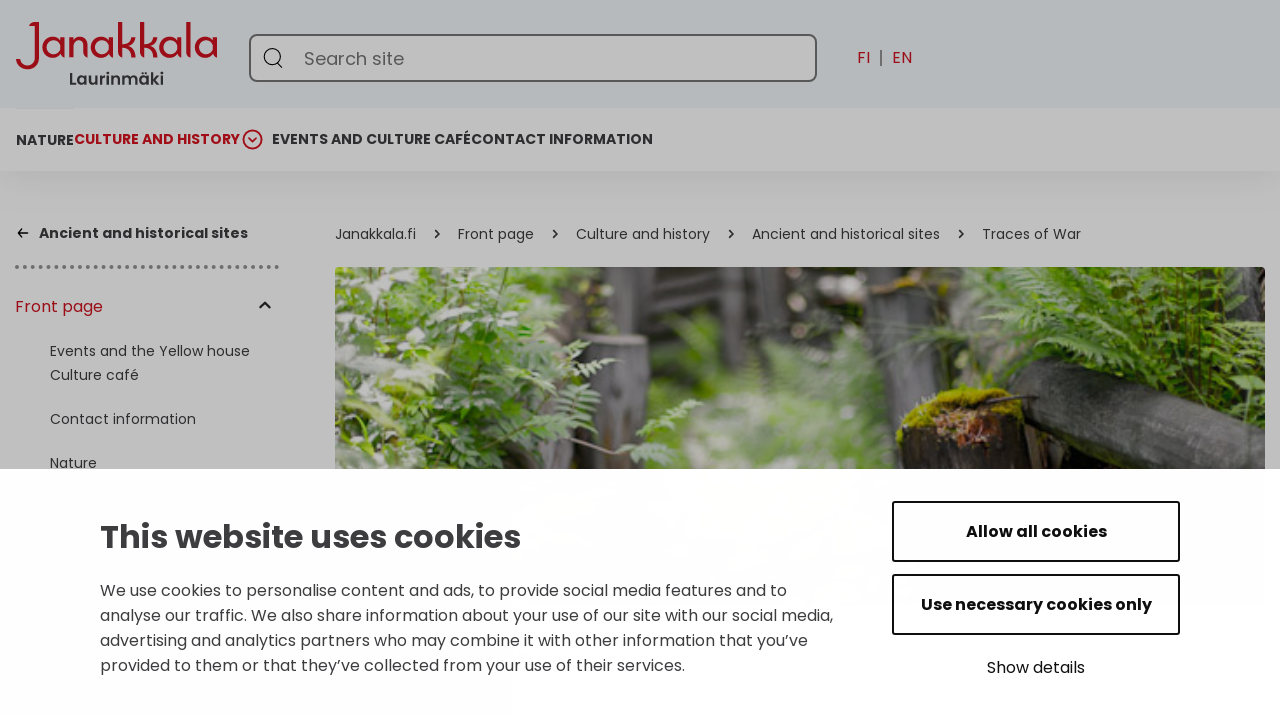

--- FILE ---
content_type: text/html; charset=UTF-8
request_url: https://www.janakkala.fi/laurinmaki/en/front-page/culture-and-history/ancient-historical-sites/trenches-traces-world-war-1/
body_size: 37707
content:

<!doctype html>
<html class="no-js" lang="en-US">
<head>
  <meta charset="utf-8">
  <meta http-equiv="x-ua-compatible" content="ie=edge">
  <meta name="viewport" content="width=device-width, initial-scale=1">
  		<link rel="preload" as="script" href="https://consent.cookiebot.com/uc.js">
		
<script id='polyfills' data-polyfill='https://www.janakkala.fi/laurinmaki/wp-content/themes/janakkala-separate-2024-gb/dist/scripts/polyfills-408c93956fbe7062b44f.js'>(function(){var t=document.getElementById("polyfills").dataset.polyfill,e=!0;try{eval("async function() {}")}catch(t){e=!1}if(!e){var a=document.createElement("script");a.src=t,a.type="text/javascript",a.async=!1,document.getElementsByTagName("script")[0].parentNode.appendChild(a)}})();</script>
<script>var et_site_url='https://www.janakkala.fi/laurinmaki';var et_post_id='610';function et_core_page_resource_fallback(a,b){"undefined"===typeof b&&(b=a.sheet.cssRules&&0===a.sheet.cssRules.length);b&&(a.onerror=null,a.onload=null,a.href?a.href=et_site_url+"/?et_core_page_resource="+a.id+et_post_id:a.src&&(a.src=et_site_url+"/?et_core_page_resource="+a.id+et_post_id))}
</script><script src="https://use.typekit.net/tfo0vds.js"></script><script>try{Typekit.load({ async: true });}catch(e){}</script>	<!-- cookiebot script start -->
	<script id="Cookiebot" src="https://consent.cookiebot.com/uc.js" data-culture="en" data-cbid="a28a7409-2843-46f1-a736-c3b4ae86dd8d" data-blockingmode="auto" type="text/javascript"></script>
	<!-- cookiebot script end -->
		<meta name='robots' content='index, follow, max-image-preview:large, max-snippet:-1, max-video-preview:-1' />
	<style>img:is([sizes="auto" i], [sizes^="auto," i]) { contain-intrinsic-size: 3000px 1500px }</style>
	
	<!-- This site is optimized with the Yoast SEO Premium plugin v26.6 (Yoast SEO v26.6) - https://yoast.com/wordpress/plugins/seo/ -->
	<title>Traces of War - Laurinmäki</title>
	<link rel="canonical" href="https://www.janakkala.fi/laurinmaki/en/front-page/culture-and-history/ancient-historical-sites/trenches-traces-world-war-1/" />
	<meta property="og:locale" content="en_US" />
	<meta property="og:type" content="article" />
	<meta property="og:title" content="Traces of War" />
	<meta property="og:url" content="https://www.janakkala.fi/laurinmaki/en/front-page/culture-and-history/ancient-historical-sites/trenches-traces-world-war-1/" />
	<meta property="og:site_name" content="Laurinmäki" />
	<meta property="article:modified_time" content="2020-02-26T13:23:21+00:00" />
	<meta property="og:image" content="https://www.janakkala.fi/laurinmaki/wp-content/uploads/sites/2/2016/09/L0X3014.jpg" />
	<meta property="og:image:width" content="533" />
	<meta property="og:image:height" content="800" />
	<meta property="og:image:type" content="image/jpeg" />
	<meta name="twitter:card" content="summary_large_image" />
	<script type="application/ld+json" class="yoast-schema-graph">{"@context":"https://schema.org","@graph":[{"@type":"WebPage","@id":"https://www.janakkala.fi/laurinmaki/en/front-page/culture-and-history/ancient-historical-sites/trenches-traces-world-war-1/","url":"https://www.janakkala.fi/laurinmaki/en/front-page/culture-and-history/ancient-historical-sites/trenches-traces-world-war-1/","name":"Traces of War - Laurinmäki","isPartOf":{"@id":"https://www.janakkala.fi/laurinmaki/en/#website"},"primaryImageOfPage":{"@id":"https://www.janakkala.fi/laurinmaki/en/front-page/culture-and-history/ancient-historical-sites/trenches-traces-world-war-1/#primaryimage"},"image":{"@id":"https://www.janakkala.fi/laurinmaki/en/front-page/culture-and-history/ancient-historical-sites/trenches-traces-world-war-1/#primaryimage"},"thumbnailUrl":"https://www.janakkala.fi/laurinmaki/wp-content/uploads/sites/2/2016/09/L0X3014.jpg","datePublished":"2017-11-28T10:52:34+00:00","dateModified":"2020-02-26T13:23:21+00:00","breadcrumb":{"@id":"https://www.janakkala.fi/laurinmaki/en/front-page/culture-and-history/ancient-historical-sites/trenches-traces-world-war-1/#breadcrumb"},"inLanguage":"en-US","potentialAction":[{"@type":"ReadAction","target":["https://www.janakkala.fi/laurinmaki/en/front-page/culture-and-history/ancient-historical-sites/trenches-traces-world-war-1/"]}]},{"@type":"ImageObject","inLanguage":"en-US","@id":"https://www.janakkala.fi/laurinmaki/en/front-page/culture-and-history/ancient-historical-sites/trenches-traces-world-war-1/#primaryimage","url":"https://www.janakkala.fi/laurinmaki/wp-content/uploads/sites/2/2016/09/L0X3014.jpg","contentUrl":"https://www.janakkala.fi/laurinmaki/wp-content/uploads/sites/2/2016/09/L0X3014.jpg","width":533,"height":800,"caption":"Laurinmäen Määkynmäen juoksuhautojen kunnostettua osaa."},{"@type":"BreadcrumbList","@id":"https://www.janakkala.fi/laurinmaki/en/front-page/culture-and-history/ancient-historical-sites/trenches-traces-world-war-1/#breadcrumb","itemListElement":[{"@type":"ListItem","position":1,"name":"Etusivu","item":"https://www.janakkala.fi/laurinmaki/en/"},{"@type":"ListItem","position":2,"name":"Etusivu","item":"https://www.janakkala.fi/laurinmaki/en/"},{"@type":"ListItem","position":3,"name":"Culture and history","item":"https://www.janakkala.fi/laurinmaki/en/front-page/culture-and-history/"},{"@type":"ListItem","position":4,"name":"Ancient and historical sites","item":"https://www.janakkala.fi/laurinmaki/en/front-page/culture-and-history/ancient-historical-sites/"},{"@type":"ListItem","position":5,"name":"Traces of War"}]},{"@type":"WebSite","@id":"https://www.janakkala.fi/laurinmaki/en/#website","url":"https://www.janakkala.fi/laurinmaki/en/","name":"Laurinmäki","description":"Laurinmäki -erillissivusto","potentialAction":[{"@type":"SearchAction","target":{"@type":"EntryPoint","urlTemplate":"https://www.janakkala.fi/laurinmaki/en/?s={search_term_string}"},"query-input":{"@type":"PropertyValueSpecification","valueRequired":true,"valueName":"search_term_string"}}],"inLanguage":"en-US"}]}</script>
	<!-- / Yoast SEO Premium plugin. -->


<link rel='dns-prefetch' href='//fonts.googleapis.com' />
		<!-- This site uses the Google Analytics by MonsterInsights plugin v9.11.0 - Using Analytics tracking - https://www.monsterinsights.com/ -->
							<script src="//www.googletagmanager.com/gtag/js?id=G-2K40ZZT4H6"  data-cfasync="false" data-wpfc-render="false" type="text/plain" data-cookieconsent="statistics" async></script>
			<script data-cfasync="false" data-wpfc-render="false" type="text/plain" data-cookieconsent="statistics">
				var mi_version = '9.11.0';
				var mi_track_user = true;
				var mi_no_track_reason = '';
								var MonsterInsightsDefaultLocations = {"page_location":"https:\/\/www.janakkala.fi\/laurinmaki\/en\/front-page\/culture-and-history\/ancient-historical-sites\/trenches-traces-world-war-1\/"};
								if ( typeof MonsterInsightsPrivacyGuardFilter === 'function' ) {
					var MonsterInsightsLocations = (typeof MonsterInsightsExcludeQuery === 'object') ? MonsterInsightsPrivacyGuardFilter( MonsterInsightsExcludeQuery ) : MonsterInsightsPrivacyGuardFilter( MonsterInsightsDefaultLocations );
				} else {
					var MonsterInsightsLocations = (typeof MonsterInsightsExcludeQuery === 'object') ? MonsterInsightsExcludeQuery : MonsterInsightsDefaultLocations;
				}

								var disableStrs = [
										'ga-disable-G-2K40ZZT4H6',
									];

				/* Function to detect opted out users */
				function __gtagTrackerIsOptedOut() {
					for (var index = 0; index < disableStrs.length; index++) {
						if (document.cookie.indexOf(disableStrs[index] + '=true') > -1) {
							return true;
						}
					}

					return false;
				}

				/* Disable tracking if the opt-out cookie exists. */
				if (__gtagTrackerIsOptedOut()) {
					for (var index = 0; index < disableStrs.length; index++) {
						window[disableStrs[index]] = true;
					}
				}

				/* Opt-out function */
				function __gtagTrackerOptout() {
					for (var index = 0; index < disableStrs.length; index++) {
						document.cookie = disableStrs[index] + '=true; expires=Thu, 31 Dec 2099 23:59:59 UTC; path=/';
						window[disableStrs[index]] = true;
					}
				}

				if ('undefined' === typeof gaOptout) {
					function gaOptout() {
						__gtagTrackerOptout();
					}
				}
								window.dataLayer = window.dataLayer || [];

				window.MonsterInsightsDualTracker = {
					helpers: {},
					trackers: {},
				};
				if (mi_track_user) {
					function __gtagDataLayer() {
						dataLayer.push(arguments);
					}

					function __gtagTracker(type, name, parameters) {
						if (!parameters) {
							parameters = {};
						}

						if (parameters.send_to) {
							__gtagDataLayer.apply(null, arguments);
							return;
						}

						if (type === 'event') {
														parameters.send_to = monsterinsights_frontend.v4_id;
							var hookName = name;
							if (typeof parameters['event_category'] !== 'undefined') {
								hookName = parameters['event_category'] + ':' + name;
							}

							if (typeof MonsterInsightsDualTracker.trackers[hookName] !== 'undefined') {
								MonsterInsightsDualTracker.trackers[hookName](parameters);
							} else {
								__gtagDataLayer('event', name, parameters);
							}
							
						} else {
							__gtagDataLayer.apply(null, arguments);
						}
					}

					__gtagTracker('js', new Date());
					__gtagTracker('set', {
						'developer_id.dZGIzZG': true,
											});
					if ( MonsterInsightsLocations.page_location ) {
						__gtagTracker('set', MonsterInsightsLocations);
					}
										__gtagTracker('config', 'G-2K40ZZT4H6', {"forceSSL":"true"} );
										window.gtag = __gtagTracker;										(function () {
						/* https://developers.google.com/analytics/devguides/collection/analyticsjs/ */
						/* ga and __gaTracker compatibility shim. */
						var noopfn = function () {
							return null;
						};
						var newtracker = function () {
							return new Tracker();
						};
						var Tracker = function () {
							return null;
						};
						var p = Tracker.prototype;
						p.get = noopfn;
						p.set = noopfn;
						p.send = function () {
							var args = Array.prototype.slice.call(arguments);
							args.unshift('send');
							__gaTracker.apply(null, args);
						};
						var __gaTracker = function () {
							var len = arguments.length;
							if (len === 0) {
								return;
							}
							var f = arguments[len - 1];
							if (typeof f !== 'object' || f === null || typeof f.hitCallback !== 'function') {
								if ('send' === arguments[0]) {
									var hitConverted, hitObject = false, action;
									if ('event' === arguments[1]) {
										if ('undefined' !== typeof arguments[3]) {
											hitObject = {
												'eventAction': arguments[3],
												'eventCategory': arguments[2],
												'eventLabel': arguments[4],
												'value': arguments[5] ? arguments[5] : 1,
											}
										}
									}
									if ('pageview' === arguments[1]) {
										if ('undefined' !== typeof arguments[2]) {
											hitObject = {
												'eventAction': 'page_view',
												'page_path': arguments[2],
											}
										}
									}
									if (typeof arguments[2] === 'object') {
										hitObject = arguments[2];
									}
									if (typeof arguments[5] === 'object') {
										Object.assign(hitObject, arguments[5]);
									}
									if ('undefined' !== typeof arguments[1].hitType) {
										hitObject = arguments[1];
										if ('pageview' === hitObject.hitType) {
											hitObject.eventAction = 'page_view';
										}
									}
									if (hitObject) {
										action = 'timing' === arguments[1].hitType ? 'timing_complete' : hitObject.eventAction;
										hitConverted = mapArgs(hitObject);
										__gtagTracker('event', action, hitConverted);
									}
								}
								return;
							}

							function mapArgs(args) {
								var arg, hit = {};
								var gaMap = {
									'eventCategory': 'event_category',
									'eventAction': 'event_action',
									'eventLabel': 'event_label',
									'eventValue': 'event_value',
									'nonInteraction': 'non_interaction',
									'timingCategory': 'event_category',
									'timingVar': 'name',
									'timingValue': 'value',
									'timingLabel': 'event_label',
									'page': 'page_path',
									'location': 'page_location',
									'title': 'page_title',
									'referrer' : 'page_referrer',
								};
								for (arg in args) {
																		if (!(!args.hasOwnProperty(arg) || !gaMap.hasOwnProperty(arg))) {
										hit[gaMap[arg]] = args[arg];
									} else {
										hit[arg] = args[arg];
									}
								}
								return hit;
							}

							try {
								f.hitCallback();
							} catch (ex) {
							}
						};
						__gaTracker.create = newtracker;
						__gaTracker.getByName = newtracker;
						__gaTracker.getAll = function () {
							return [];
						};
						__gaTracker.remove = noopfn;
						__gaTracker.loaded = true;
						window['__gaTracker'] = __gaTracker;
					})();
									} else {
										console.log("");
					(function () {
						function __gtagTracker() {
							return null;
						}

						window['__gtagTracker'] = __gtagTracker;
						window['gtag'] = __gtagTracker;
					})();
									}
			</script>
							<!-- / Google Analytics by MonsterInsights -->
		<link rel='stylesheet' id='wp-block-library-css' href='https://www.janakkala.fi/laurinmaki/wp-includes/css/dist/block-library/style.min.css?ver=a0033d26e420c0a2ddb72847d3c0560e' type='text/css' media='all' />
<style id='wp-block-library-inline-css' type='text/css'>

		.wp-block-pullquote {
			padding: 3em 0 !important;

			blockquote {
				margin: 0 0 1rem !important;
			}
		}

		.wp-block-quote {
			cite {
				display: inline;
			}
		}
</style>
<style id='global-styles-inline-css' type='text/css'>
:root{--wp--preset--aspect-ratio--square: 1;--wp--preset--aspect-ratio--4-3: 4/3;--wp--preset--aspect-ratio--3-4: 3/4;--wp--preset--aspect-ratio--3-2: 3/2;--wp--preset--aspect-ratio--2-3: 2/3;--wp--preset--aspect-ratio--16-9: 16/9;--wp--preset--aspect-ratio--9-16: 9/16;--wp--preset--color--black: #000000;--wp--preset--color--cyan-bluish-gray: #abb8c3;--wp--preset--color--white: #ffffff;--wp--preset--color--pale-pink: #f78da7;--wp--preset--color--vivid-red: #cf2e2e;--wp--preset--color--luminous-vivid-orange: #ff6900;--wp--preset--color--luminous-vivid-amber: #fcb900;--wp--preset--color--light-green-cyan: #7bdcb5;--wp--preset--color--vivid-green-cyan: #00d084;--wp--preset--color--pale-cyan-blue: #8ed1fc;--wp--preset--color--vivid-cyan-blue: #0693e3;--wp--preset--color--vivid-purple: #9b51e0;--wp--preset--gradient--vivid-cyan-blue-to-vivid-purple: linear-gradient(135deg,rgba(6,147,227,1) 0%,rgb(155,81,224) 100%);--wp--preset--gradient--light-green-cyan-to-vivid-green-cyan: linear-gradient(135deg,rgb(122,220,180) 0%,rgb(0,208,130) 100%);--wp--preset--gradient--luminous-vivid-amber-to-luminous-vivid-orange: linear-gradient(135deg,rgba(252,185,0,1) 0%,rgba(255,105,0,1) 100%);--wp--preset--gradient--luminous-vivid-orange-to-vivid-red: linear-gradient(135deg,rgba(255,105,0,1) 0%,rgb(207,46,46) 100%);--wp--preset--gradient--very-light-gray-to-cyan-bluish-gray: linear-gradient(135deg,rgb(238,238,238) 0%,rgb(169,184,195) 100%);--wp--preset--gradient--cool-to-warm-spectrum: linear-gradient(135deg,rgb(74,234,220) 0%,rgb(151,120,209) 20%,rgb(207,42,186) 40%,rgb(238,44,130) 60%,rgb(251,105,98) 80%,rgb(254,248,76) 100%);--wp--preset--gradient--blush-light-purple: linear-gradient(135deg,rgb(255,206,236) 0%,rgb(152,150,240) 100%);--wp--preset--gradient--blush-bordeaux: linear-gradient(135deg,rgb(254,205,165) 0%,rgb(254,45,45) 50%,rgb(107,0,62) 100%);--wp--preset--gradient--luminous-dusk: linear-gradient(135deg,rgb(255,203,112) 0%,rgb(199,81,192) 50%,rgb(65,88,208) 100%);--wp--preset--gradient--pale-ocean: linear-gradient(135deg,rgb(255,245,203) 0%,rgb(182,227,212) 50%,rgb(51,167,181) 100%);--wp--preset--gradient--electric-grass: linear-gradient(135deg,rgb(202,248,128) 0%,rgb(113,206,126) 100%);--wp--preset--gradient--midnight: linear-gradient(135deg,rgb(2,3,129) 0%,rgb(40,116,252) 100%);--wp--preset--font-size--small: 13px;--wp--preset--font-size--medium: 20px;--wp--preset--font-size--large: 36px;--wp--preset--font-size--x-large: 42px;--wp--preset--spacing--20: 0.44rem;--wp--preset--spacing--30: 0.67rem;--wp--preset--spacing--40: 1rem;--wp--preset--spacing--50: 1.5rem;--wp--preset--spacing--60: 2.25rem;--wp--preset--spacing--70: 3.38rem;--wp--preset--spacing--80: 5.06rem;--wp--preset--shadow--natural: 6px 6px 9px rgba(0, 0, 0, 0.2);--wp--preset--shadow--deep: 12px 12px 50px rgba(0, 0, 0, 0.4);--wp--preset--shadow--sharp: 6px 6px 0px rgba(0, 0, 0, 0.2);--wp--preset--shadow--outlined: 6px 6px 0px -3px rgba(255, 255, 255, 1), 6px 6px rgba(0, 0, 0, 1);--wp--preset--shadow--crisp: 6px 6px 0px rgba(0, 0, 0, 1);}:where(.is-layout-flex){gap: 0.5em;}:where(.is-layout-grid){gap: 0.5em;}body .is-layout-flex{display: flex;}.is-layout-flex{flex-wrap: wrap;align-items: center;}.is-layout-flex > :is(*, div){margin: 0;}body .is-layout-grid{display: grid;}.is-layout-grid > :is(*, div){margin: 0;}:where(.wp-block-columns.is-layout-flex){gap: 2em;}:where(.wp-block-columns.is-layout-grid){gap: 2em;}:where(.wp-block-post-template.is-layout-flex){gap: 1.25em;}:where(.wp-block-post-template.is-layout-grid){gap: 1.25em;}.has-black-color{color: var(--wp--preset--color--black) !important;}.has-cyan-bluish-gray-color{color: var(--wp--preset--color--cyan-bluish-gray) !important;}.has-white-color{color: var(--wp--preset--color--white) !important;}.has-pale-pink-color{color: var(--wp--preset--color--pale-pink) !important;}.has-vivid-red-color{color: var(--wp--preset--color--vivid-red) !important;}.has-luminous-vivid-orange-color{color: var(--wp--preset--color--luminous-vivid-orange) !important;}.has-luminous-vivid-amber-color{color: var(--wp--preset--color--luminous-vivid-amber) !important;}.has-light-green-cyan-color{color: var(--wp--preset--color--light-green-cyan) !important;}.has-vivid-green-cyan-color{color: var(--wp--preset--color--vivid-green-cyan) !important;}.has-pale-cyan-blue-color{color: var(--wp--preset--color--pale-cyan-blue) !important;}.has-vivid-cyan-blue-color{color: var(--wp--preset--color--vivid-cyan-blue) !important;}.has-vivid-purple-color{color: var(--wp--preset--color--vivid-purple) !important;}.has-black-background-color{background-color: var(--wp--preset--color--black) !important;}.has-cyan-bluish-gray-background-color{background-color: var(--wp--preset--color--cyan-bluish-gray) !important;}.has-white-background-color{background-color: var(--wp--preset--color--white) !important;}.has-pale-pink-background-color{background-color: var(--wp--preset--color--pale-pink) !important;}.has-vivid-red-background-color{background-color: var(--wp--preset--color--vivid-red) !important;}.has-luminous-vivid-orange-background-color{background-color: var(--wp--preset--color--luminous-vivid-orange) !important;}.has-luminous-vivid-amber-background-color{background-color: var(--wp--preset--color--luminous-vivid-amber) !important;}.has-light-green-cyan-background-color{background-color: var(--wp--preset--color--light-green-cyan) !important;}.has-vivid-green-cyan-background-color{background-color: var(--wp--preset--color--vivid-green-cyan) !important;}.has-pale-cyan-blue-background-color{background-color: var(--wp--preset--color--pale-cyan-blue) !important;}.has-vivid-cyan-blue-background-color{background-color: var(--wp--preset--color--vivid-cyan-blue) !important;}.has-vivid-purple-background-color{background-color: var(--wp--preset--color--vivid-purple) !important;}.has-black-border-color{border-color: var(--wp--preset--color--black) !important;}.has-cyan-bluish-gray-border-color{border-color: var(--wp--preset--color--cyan-bluish-gray) !important;}.has-white-border-color{border-color: var(--wp--preset--color--white) !important;}.has-pale-pink-border-color{border-color: var(--wp--preset--color--pale-pink) !important;}.has-vivid-red-border-color{border-color: var(--wp--preset--color--vivid-red) !important;}.has-luminous-vivid-orange-border-color{border-color: var(--wp--preset--color--luminous-vivid-orange) !important;}.has-luminous-vivid-amber-border-color{border-color: var(--wp--preset--color--luminous-vivid-amber) !important;}.has-light-green-cyan-border-color{border-color: var(--wp--preset--color--light-green-cyan) !important;}.has-vivid-green-cyan-border-color{border-color: var(--wp--preset--color--vivid-green-cyan) !important;}.has-pale-cyan-blue-border-color{border-color: var(--wp--preset--color--pale-cyan-blue) !important;}.has-vivid-cyan-blue-border-color{border-color: var(--wp--preset--color--vivid-cyan-blue) !important;}.has-vivid-purple-border-color{border-color: var(--wp--preset--color--vivid-purple) !important;}.has-vivid-cyan-blue-to-vivid-purple-gradient-background{background: var(--wp--preset--gradient--vivid-cyan-blue-to-vivid-purple) !important;}.has-light-green-cyan-to-vivid-green-cyan-gradient-background{background: var(--wp--preset--gradient--light-green-cyan-to-vivid-green-cyan) !important;}.has-luminous-vivid-amber-to-luminous-vivid-orange-gradient-background{background: var(--wp--preset--gradient--luminous-vivid-amber-to-luminous-vivid-orange) !important;}.has-luminous-vivid-orange-to-vivid-red-gradient-background{background: var(--wp--preset--gradient--luminous-vivid-orange-to-vivid-red) !important;}.has-very-light-gray-to-cyan-bluish-gray-gradient-background{background: var(--wp--preset--gradient--very-light-gray-to-cyan-bluish-gray) !important;}.has-cool-to-warm-spectrum-gradient-background{background: var(--wp--preset--gradient--cool-to-warm-spectrum) !important;}.has-blush-light-purple-gradient-background{background: var(--wp--preset--gradient--blush-light-purple) !important;}.has-blush-bordeaux-gradient-background{background: var(--wp--preset--gradient--blush-bordeaux) !important;}.has-luminous-dusk-gradient-background{background: var(--wp--preset--gradient--luminous-dusk) !important;}.has-pale-ocean-gradient-background{background: var(--wp--preset--gradient--pale-ocean) !important;}.has-electric-grass-gradient-background{background: var(--wp--preset--gradient--electric-grass) !important;}.has-midnight-gradient-background{background: var(--wp--preset--gradient--midnight) !important;}.has-small-font-size{font-size: var(--wp--preset--font-size--small) !important;}.has-medium-font-size{font-size: var(--wp--preset--font-size--medium) !important;}.has-large-font-size{font-size: var(--wp--preset--font-size--large) !important;}.has-x-large-font-size{font-size: var(--wp--preset--font-size--x-large) !important;}
:where(.wp-block-post-template.is-layout-flex){gap: 1.25em;}:where(.wp-block-post-template.is-layout-grid){gap: 1.25em;}
:where(.wp-block-columns.is-layout-flex){gap: 2em;}:where(.wp-block-columns.is-layout-grid){gap: 2em;}
:root :where(.wp-block-pullquote){font-size: 1.5em;line-height: 1.6;}
</style>
<link rel='stylesheet' id='et_monarch-css-css' href='https://www.janakkala.fi/laurinmaki/wp-content/plugins/monarch/css/style.css?ver=9c56f81da8269abe19329a639f346585' type='text/css' media='all' />
<link rel='stylesheet' id='et-gf-open-sans-css' href='https://fonts.googleapis.com/css?family=Open+Sans:400,700' type='text/css' media='all' />
<link rel='stylesheet' id='styles/main-css' href='https://www.janakkala.fi/laurinmaki/wp-content/themes/janakkala-separate-2024-gb/dist/styles/main.css?ver=f5a58a83607a154a6276e43e8aa0609b' type='text/css' media='all' />
<script type="text/javascript" src="https://www.janakkala.fi/laurinmaki/wp-content/plugins/google-analytics-for-wordpress/assets/js/frontend-gtag.js?ver=caa93f0aa13ffa2daba4885cb01ab758" id="monsterinsights-frontend-script-js" async="async" data-wp-strategy="async"></script>
<script data-cfasync="false" data-wpfc-render="false" type="text/plain" data-cookieconsent="statistics" id='monsterinsights-frontend-script-js-extra'>/* <![CDATA[ */
var monsterinsights_frontend = {"js_events_tracking":"true","download_extensions":"doc,pdf,ppt,zip,xls,docx,pptx,xlsx","inbound_paths":"[]","home_url":"https:\/\/www.janakkala.fi\/laurinmaki","hash_tracking":"false","v4_id":"G-2K40ZZT4H6"};/* ]]> */
</script>
<script type='text/javascript' data-cookieconsent='ignore' src="https://www.janakkala.fi/laurinmaki/wp-includes/js/jquery/jquery.min.js?ver=e31f3fc28858e5d90cb1ad972c2f89ee" id="jquery-core-js"></script>
<script type='text/javascript' data-cookieconsent='ignore' src="https://www.janakkala.fi/laurinmaki/wp-includes/js/jquery/jquery-migrate.min.js?ver=793118712a0f1277a69f5a87c02b5cce" id="jquery-migrate-js"></script>
<style type="text/css" id="et-social-custom-css">
				
			</style><link rel="preload" href="https://www.janakkala.fi/laurinmaki/wp-content/plugins/monarch/core/admin/fonts/modules.ttf" as="font" crossorigin="anonymous"><style type="text/css">.recentcomments a{display:inline !important;padding:0 !important;margin:0 !important;}</style><link rel="icon" href="https://www.janakkala.fi/laurinmaki/wp-content/uploads/sites/2/2016/09/cropped-tuulimylly-150x150.jpg" sizes="32x32" />
<link rel="icon" href="https://www.janakkala.fi/laurinmaki/wp-content/uploads/sites/2/2016/09/cropped-tuulimylly-260x260.jpg" sizes="192x192" />
<link rel="apple-touch-icon" href="https://www.janakkala.fi/laurinmaki/wp-content/uploads/sites/2/2016/09/cropped-tuulimylly-260x260.jpg" />
<meta name="msapplication-TileImage" content="https://www.janakkala.fi/laurinmaki/wp-content/uploads/sites/2/2016/09/cropped-tuulimylly-275x275.jpg" />
</head>
<body class="wp-singular page-template-default page page-id-610 page-child parent-pageid-575 wp-theme-janakkala-separate-2024-gb et_monarch sp-stories sp-gb-front-page-main-lifts sp-gb-front-page-main-content sp-gb-hero sp-gb-navigation-sidebar sp-gb-sidebar-recent-articles sp-gb-template-page sp-gb-50-50-lift sp-gb-social-share sp-gb-media-gallery trenches-traces-world-war-1 sidebar-both sidebar-right sidebar-left mobile-device en-US">
<!--[if lt IE 9]>
<div class="alert alert-warning">
	You are using an <strong>outdated</strong> browser. Please <a href="http://browsehappy.com/">upgrade your
	browser</a> to improve your experience.</div>
<![endif]-->

<header id="header" class="header" role="banner" aria-label="Header">
	<div class="header__middle">
		<div class="container-fluid">
			<div class="row">
				<div class="header2__middle-col">
					<div class="header-site-branding">
						<a href="https://www.janakkala.fi/laurinmaki/en/" rel="home"
						   aria-label="Etusivulle">
							<span class="screen-reader-text">Laurinmäki</span>
															<svg viewBox="0 0 157 54" fill="none" xmlns="http://www.w3.org/2000/svg"><path d="M55.8 17.493c-.117-3.44-2.468-5.994-6.133-5.994-2.017 0-3.76 1.03-4.723 2.728v-2.324h-3.3V27.68h3.3c0-3.084-.046-6.209 0-9.293 0-.132.136-.716.185-.848.548-1.7 1.924-3.267 3.849-3.267 2.339 0 3.534 1.567 3.534 3.76v5.185c0 2.153 1.22 4.142 3.289 4.703V17.493zm80.417 5.769c-.001-.021-.006-.04-.006-.061V0h-3.301v23.499c0 2.03 1.223 3.907 3.307 4.428v-4.665zM14.708 0h-.047v.003c-2.058.018-3.952 1.209-4.48 3.23l4.48-.002v25.036c0 3.073-2.44 5.739-5.637 5.739-3.08 0-5.567-2.134-5.746-5.11H0C.188 33.633 4.22 37 9.024 37c5.13 0 8.918-3.73 8.918-8.733V0h-3.234zm57.695 21.2c0 .137-.278.853-.368.986-.87 1.835-2.798 3.082-4.904 3.082-3.076 0-5.458-2.548-5.458-5.454 0-2.945 2.382-5.495 5.458-5.495a5.436 5.436 0 014.904 3.125c.09.093.368.811.368.944V21.2zm3.281-9.297h-3.28v2.59c-1.378-1.962-3.486-2.993-5.917-2.993-4.722 0-8.117 3.802-8.117 8.314 0 4.47 3.395 8.27 8.117 8.27 2.568 0 4.768-1.166 6.143-3.306.405 1.535 1.54 2.751 3.054 3.18V11.903zm50.208 9.297c0 .137-.278.853-.368.986-.871 1.835-2.798 3.082-4.905 3.082-3.076 0-5.458-2.548-5.458-5.454 0-2.945 2.382-5.495 5.458-5.495a5.436 5.436 0 014.905 3.125c.09.093.368.811.368.944V21.2zm3.281-9.297h-3.281v2.59c-1.378-1.962-3.486-2.993-5.916-2.993-4.723 0-8.118 3.802-8.118 8.314 0 4.47 3.395 8.27 8.118 8.27 2.567 0 4.767-1.166 6.143-3.306.404 1.535 1.54 2.751 3.054 3.18V11.903zm24.546 9.297c0 .137-.278.853-.368.986-.871 1.835-2.798 3.082-4.904 3.082-3.076 0-5.458-2.548-5.458-5.454 0-2.945 2.382-5.495 5.458-5.495a5.436 5.436 0 014.904 3.125c.09.093.368.811.368.944V21.2zM157 11.903h-3.281v2.59c-1.377-1.962-3.485-2.993-5.916-2.993-4.722 0-8.117 3.802-8.117 8.314 0 4.47 3.395 8.27 8.117 8.27 2.568 0 4.768-1.166 6.143-3.306.405 1.535 1.54 2.751 3.054 3.18V11.903zM34.617 21.2c0 .137-.278.853-.368.986-.871 1.835-2.799 3.082-4.905 3.082-3.076 0-5.458-2.548-5.458-5.454 0-2.945 2.382-5.495 5.458-5.495a5.436 5.436 0 014.904 3.125c.09.093.369.811.369.944V21.2zm3.28-9.297h-3.28v2.59C33.239 12.532 31.13 11.5 28.7 11.5c-4.722 0-8.117 3.802-8.117 8.314 0 4.47 3.395 8.27 8.117 8.27 2.568 0 4.768-1.166 6.143-3.306.405 1.535 1.54 2.751 3.054 3.18V11.903zm66.865 6.827c3.479-.699 5.403-3.614 5.664-6.862h-3.302c-.29 3.655-2.71 5.536-6.614 5.536h-.368v-7.172h-.001L100.139 0h-3.28l-.008 10.232h-.01v13.26c0 2.03 1.223 3.907 3.306 4.428v-4.665l-.005-3.065h.368c3.826 0 6.644 2.55 6.644 7.5h3.305c0-4.223-1.946-8.07-5.697-8.96zm-17.117 0c3.479-.699 5.403-3.614 5.663-6.862h-3.301c-.29 3.655-2.711 5.536-6.615 5.536h-.368v-7.172L83.02 0h-3.28l-.007 10.232h-.011v13.26c0 2.03 1.223 3.907 3.306 4.428v-4.665l-.005-3.065h.368c3.826 0 6.645 2.55 6.645 7.5h3.305c0-4.223-1.946-8.07-5.697-8.96z" fill="#CE1220"/><path d="M43.975 47.557h2.99V49h-4.81v-9.074h1.82v7.631zm3.68-2.184c0-.728.142-1.374.428-1.937.295-.563.69-.997 1.183-1.3a3.184 3.184 0 011.677-.455c.537 0 1.005.108 1.404.325.407.217.732.49.975.819v-1.027h1.833V49h-1.833v-1.053a2.75 2.75 0 01-.975.845c-.407.217-.88.325-1.417.325a3.093 3.093 0 01-1.664-.468 3.35 3.35 0 01-1.183-1.313c-.286-.572-.429-1.226-.429-1.963zm5.667.026c0-.442-.087-.819-.26-1.131a1.778 1.778 0 00-.702-.728 1.84 1.84 0 00-.949-.26c-.338 0-.65.082-.936.247-.286.165-.52.407-.702.728-.173.312-.26.685-.26 1.118 0 .433.087.815.26 1.144.182.32.416.568.702.741.295.173.607.26.936.26.338 0 .654-.082.95-.247a1.89 1.89 0 00.701-.728c.173-.32.26-.702.26-1.144zm10.41-3.601V49h-1.833v-.91a2.447 2.447 0 01-.923.741c-.373.173-.78.26-1.222.26-.564 0-1.062-.117-1.495-.351a2.615 2.615 0 01-1.027-1.053c-.243-.468-.364-1.023-.364-1.664v-4.225h1.82v3.965c0 .572.143 1.014.429 1.326.286.303.676.455 1.17.455.502 0 .897-.152 1.183-.455.286-.312.429-.754.429-1.326v-3.965h1.833zm3.615 1.118c.234-.381.538-.68.91-.897a2.584 2.584 0 011.3-.325v1.911h-.48c-.573 0-1.006.134-1.3.403-.287.269-.43.737-.43 1.404V49h-1.82v-7.202h1.82v1.118zm4.36-1.976c-.321 0-.59-.1-.807-.299a1.043 1.043 0 01-.312-.767 1 1 0 01.312-.754 1.12 1.12 0 01.806-.312c.32 0 .585.104.793.312.217.2.325.45.325.754 0 .303-.108.559-.325.767-.208.2-.472.299-.793.299zm.896.858V49h-1.82v-7.202h1.82zm5.79-.104c.857 0 1.55.273 2.08.819.528.537.792 1.291.792 2.262V49h-1.82v-3.978c0-.572-.143-1.01-.429-1.313-.286-.312-.676-.468-1.17-.468-.502 0-.9.156-1.196.468-.286.303-.429.741-.429 1.313V49h-1.82v-7.202h1.82v.897c.243-.312.55-.555.923-.728a2.86 2.86 0 011.248-.273zm13.547 0c.884 0 1.595.273 2.132.819.546.537.82 1.291.82 2.262V49h-1.82v-3.978c0-.563-.144-.992-.43-1.287-.286-.303-.676-.455-1.17-.455-.494 0-.888.152-1.183.455-.286.295-.429.724-.429 1.287V49h-1.82v-3.978c0-.563-.143-.992-.429-1.287-.286-.303-.676-.455-1.17-.455-.502 0-.901.152-1.196.455-.286.295-.429.724-.429 1.287V49h-1.82v-7.202h1.82v.871c.234-.303.533-.542.897-.715.373-.173.78-.26 1.222-.26a3.08 3.08 0 011.508.364 2.46 2.46 0 011.027 1.014c.234-.416.572-.75 1.014-1.001.45-.251.936-.377 1.456-.377zm4.21 3.679c0-.728.143-1.374.43-1.937.294-.563.688-.997 1.182-1.3a3.184 3.184 0 011.677-.455c.538 0 1.006.108 1.404.325.408.217.733.49.975.819v-1.027h1.833V49h-1.833v-1.053a2.75 2.75 0 01-.975.845c-.407.217-.88.325-1.417.325a3.093 3.093 0 01-1.664-.468 3.35 3.35 0 01-1.183-1.313c-.286-.572-.429-1.226-.429-1.963zm5.668.026c0-.442-.086-.819-.26-1.131a1.775 1.775 0 00-.702-.728 1.839 1.839 0 00-.949-.26c-.338 0-.65.082-.936.247-.286.165-.52.407-.702.728-.173.312-.26.685-.26 1.118 0 .433.087.815.26 1.144.182.32.416.568.702.741.295.173.607.26.936.26.338 0 .655-.082.949-.247.295-.173.529-.416.702-.728.174-.32.26-.702.26-1.144zm-2.873-4.459a.83.83 0 01-.61-.247.83.83 0 01-.248-.611.83.83 0 01.247-.611.81.81 0 01.611-.26.81.81 0 01.611.26.81.81 0 01.26.611.81.81 0 01-.26.611.83.83 0 01-.61.247zm2.405 0a.831.831 0 01-.611-.247.833.833 0 01-.247-.611c0-.243.083-.446.247-.611a.81.81 0 01.611-.26c.243 0 .447.087.611.26.174.165.26.368.26.611a.807.807 0 01-.26.611.828.828 0 01-.611.247zm8.343 8.06l-2.444-3.068V49h-1.82v-9.62h1.82v5.473l2.418-3.055h2.366l-3.172 3.614L112.059 49h-2.366zm4.251-8.06c-.321 0-.59-.1-.806-.299a1.043 1.043 0 01-.312-.767 1 1 0 01.312-.754c.216-.208.485-.312.806-.312.32 0 .585.104.793.312.216.2.325.45.325.754 0 .303-.109.559-.325.767-.208.2-.473.299-.793.299zm.897.858V49h-1.82v-7.202h1.82z" fill="#3D3C3F"/></svg>													</a>
					</div>
					<div class="header-site-search d-none d-lg-flex">
						<form role="search" method="get" class="search-form" action="https://www.janakkala.fi/laurinmaki/">
	<label class="sr-only">Search for:</label>
	<div class="input-group">
		<input type="search" value="" name="s" class="search-field search-form__field"
		       placeholder="Search site" aria-label="Search site" required>

      <button type="submit" class="search-submit" aria-label="Submit search"><img
		      class="svg-icon svg-lifticon"
		      src="https://www.janakkala.fi/laurinmaki/wp-content/themes/janakkala-separate-2024-gb/dist/images/icons/search.svg"></button>

	</div>
</form>

					</div>

					<button class="header-primary-search-toggle"
					        aria-label="Aktivoi haku">
						<span class="search-label">Haku</span>
											</button>

					<button class="header-primary-nav-toggle hamburger hamburger--squeeze"
					        data-header-toggle="primary-nav" type="button"
					        aria-label="Avaa/sulje valikko">
						<span class="menu-label">Valikko</span>
						<span class="hamburger-box">
							<span class="hamburger-inner"></span>
						</span>
					</button>

										<nav role="navigation" class="nav lang-menu">
						<ul class="nav nav-pills lang-nav">	<li class="lang-item lang-item-4 lang-item-fi no-translation lang-item-first"><a lang="fi" hreflang="fi" href="https://www.janakkala.fi/laurinmaki/">fi</a></li>
	<li class="lang-item lang-item-7 lang-item-en current-lang"><a lang="en-US" hreflang="en-US" href="https://www.janakkala.fi/laurinmaki/en/front-page/culture-and-history/ancient-historical-sites/trenches-traces-world-war-1/" aria-current="true">en</a></li>
</ul>
					</nav>
									</div>
			</div>
		</div>
	</div>
	<div class="header__bottom">
		<div class="container-fluid">
			<div class="row">
				<div class="header2__bottom-col">
					<div class="header-navigation-area">
						<div class="header-primary-nav-wrapper">
							<div class="header-primary-nav-container">
								<nav id="header-primary-nav" class="header-primary-nav"
								     aria-label="Päänavigaatio">
									<ul class="header-primary-nav-lvl-1"><li class="header-primary-nav-lvl-1__item "><a class="header-primary-nav-lvl-1__link"  href="https://www.janakkala.fi/laurinmaki/en/front-page/nature/">Nature</a></li>
<li class="header-primary-nav-lvl-1__item  current-page-ancestor current_page_ancestor"><a class="header-primary-nav-lvl-1__link"  href="https://www.janakkala.fi/laurinmaki/en/front-page/culture-and-history/">Culture and history</a>
<button class="header-primary-nav-lvl-1__sub-menu-toggle" data-header-toggle="sub-menu" aria-label="Open sub-navigation" aria-expanded="false"><svg viewBox="0 0 40 40" fill="none" xmlns="http://www.w3.org/2000/svg"><path fill-rule="evenodd" clip-rule="evenodd" d="M19.969 24.862a1.393 1.393 0 01-.99-.404l-5.573-5.574a1.399 1.399 0 111.978-1.978l4.585 4.612 4.598-4.431a1.393 1.393 0 111.922 2.006l-5.573 5.379a1.394 1.394 0 01-.947.39z" fill="#3D3C3F"/><circle cx="20" cy="20" r="14.5" stroke="#3D3C3F" stroke-width="3"/></svg></button>

<ul class="header-primary-nav-lvl-2 header-primary-nav-lvl">
	<li class="header-primary-nav-lvl-2__item "><a class="header-primary-nav-lvl-2__link"  href="https://www.janakkala.fi/laurinmaki/en/front-page/culture-and-history/crofters-museum/">Crofter&#8217;s Museum</a></li>
	<li class="header-primary-nav-lvl-2__item "><a class="header-primary-nav-lvl-2__link"  href="https://www.janakkala.fi/laurinmaki/en/front-page/culture-and-history/buildings/">Buildings</a></li>
	<li class="header-primary-nav-lvl-2__item  current-page-ancestor current-page-parent current_page_parent current_page_ancestor"><a class="header-primary-nav-lvl-2__link"  href="https://www.janakkala.fi/laurinmaki/en/front-page/culture-and-history/ancient-historical-sites/">Ancient and historical sites</a></li>
</ul>
</li>
<li class="header-primary-nav-lvl-1__item "><a class="header-primary-nav-lvl-1__link"  href="https://www.janakkala.fi/laurinmaki/en/front-page/events-yellow-house-culture-cafe/">Events and Culture café</a></li>
<li class="header-primary-nav-lvl-1__item "><a class="header-primary-nav-lvl-1__link"  href="https://www.janakkala.fi/laurinmaki/en/front-page/contact-information/">Contact information</a></li>
</ul>								</nav>
							</div>
						</div>
					</div>
				</div>
			</div>
		</div>
	</div>
	<div class="container-fluid--search">
		<div class="row clearfix">
			<div class="vs-searchform-mobile">
				<div class="searchform-in-mobile">
					<form role="search" method="get" class="search-form" action="https://www.janakkala.fi/laurinmaki/">
	<label class="sr-only">Search for:</label>
	<div class="input-group">
		<input type="search" value="" name="s" class="search-field search-form__field"
		       placeholder="Search site" aria-label="Search site" required>

      <button type="submit" class="search-submit" aria-label="Submit search"><img
		      class="svg-icon svg-lifticon"
		      src="https://www.janakkala.fi/laurinmaki/wp-content/themes/janakkala-separate-2024-gb/dist/images/icons/search.svg"></button>

	</div>
</form>

				</div>
			</div>
		</div>
	</div>
</header>  <div class="container-fluid sidebar-both">
	<div class="content page-content row">
		<aside class="sidebar-left sidebar-wrap">
								<div class="return-to-parent">
						

	<a href="https://www.janakkala.fi/laurinmaki/en/front-page/culture-and-history/ancient-historical-sites/" id="archive-back-link"
	   class="b-link-item b-link-item__arrow-position-left "
	   aria-label="Ancient and historical sites" target="_self">

					<span class="b-link-item__icon">
				<svg xmlns="http://www.w3.org/2000/svg" viewBox="0 0 24 24"><path fill="#000" d="M19 11.001H7.14l3.63-4.36a1.001 1.001 0 00-1.54-1.28l-5 6a1.19 1.19 0 00-.09.15c0 .05 0 .08-.07.13a1 1 0 00-.07.36 1 1 0 00.07.36c0 .05 0 .08.07.13.026.052.056.103.09.15l5 6a1 1 0 00.77.36 1 1 0 00.772-1.638l-.002-.002-3.63-4.36H19a1 1 0 100-2z"/></svg>		</span>
		
					<span class="b-link-item__title">Ancient and historical sites</span>
		
			</a>

					</div>
					
			<div class="sidebar-nav">
	<button class="sidebar-nav__mobile-toggle">
		Siirry osioon		<svg viewBox="0 0 40 40" fill="none" xmlns="http://www.w3.org/2000/svg"><path fill-rule="evenodd" clip-rule="evenodd" d="M19.969 24.862a1.393 1.393 0 01-.99-.404l-5.573-5.574a1.399 1.399 0 111.978-1.978l4.585 4.612 4.598-4.431a1.393 1.393 0 111.922 2.006l-5.573 5.379a1.394 1.394 0 01-.947.39z" fill="#3D3C3F"/><circle cx="20" cy="20" r="14.5" stroke="#3D3C3F" stroke-width="3"/></svg>	</button>
	<nav class="page-nav page-nav--empty" id="sidebarNav"
	     data-site-url="https://www.janakkala.fi/laurinmaki"
	     data-current-page-id="610">
		<div id="loadingSpinnerWrapper">
					</div>
	</nav>
</div>		</aside><!-- /.sidebar -->
		
		
				<div class="acf-innerblocks-container">
<main class="main gb-template-page-main-content sidebar-right-main">
			<nav class="breadcrumbs" data-vs-skip>
	<ul class="breadcrumbs__list"><li class="breadcrumbs__list-item"><a href="https://www.janakkala.fi/laurinmaki/en/" class="breadcrumbs__link">Janakkala.fi</a></li><li class="breadcrumbs__divider"><svg viewBox="0 0 7 10" fill="none" xmlns="http://www.w3.org/2000/svg"><path fill-rule="evenodd" clip-rule="evenodd" d="M6.785 4.96a.983.983 0 01-.286.699L2.565 9.593A.988.988 0 011.17 8.196l3.255-3.235-3.127-3.246A.984.984 0 112.713.358l3.796 3.934c.174.18.272.419.276.669z" fill="#3D3C3F"/></svg></li><li class="breadcrumbs__list-item"><a href="https://www.janakkala.fi/laurinmaki/en/" class="breadcrumbs__link">Front page</a></li><li class="breadcrumbs__divider"><svg viewBox="0 0 7 10" fill="none" xmlns="http://www.w3.org/2000/svg"><path fill-rule="evenodd" clip-rule="evenodd" d="M6.785 4.96a.983.983 0 01-.286.699L2.565 9.593A.988.988 0 011.17 8.196l3.255-3.235-3.127-3.246A.984.984 0 112.713.358l3.796 3.934c.174.18.272.419.276.669z" fill="#3D3C3F"/></svg></li><li class="breadcrumbs__list-item"><a href="https://www.janakkala.fi/laurinmaki/en/front-page/culture-and-history/" class="breadcrumbs__link">Culture and history</a></li><li class="breadcrumbs__divider"><svg viewBox="0 0 7 10" fill="none" xmlns="http://www.w3.org/2000/svg"><path fill-rule="evenodd" clip-rule="evenodd" d="M6.785 4.96a.983.983 0 01-.286.699L2.565 9.593A.988.988 0 011.17 8.196l3.255-3.235-3.127-3.246A.984.984 0 112.713.358l3.796 3.934c.174.18.272.419.276.669z" fill="#3D3C3F"/></svg></li><li class="breadcrumbs__list-item"><a href="https://www.janakkala.fi/laurinmaki/en/front-page/culture-and-history/ancient-historical-sites/" class="breadcrumbs__link">Ancient and historical sites</a></li><li class="breadcrumbs__divider"><svg viewBox="0 0 7 10" fill="none" xmlns="http://www.w3.org/2000/svg"><path fill-rule="evenodd" clip-rule="evenodd" d="M6.785 4.96a.983.983 0 01-.286.699L2.565 9.593A.988.988 0 011.17 8.196l3.255-3.235-3.127-3.246A.984.984 0 112.713.358l3.796 3.934c.174.18.272.419.276.669z" fill="#3D3C3F"/></svg></li><li class="breadcrumbs__list-item breadcrumbs__list-item--active">Traces of War</li><li class="breadcrumbs__divider breadcrumbs__divider--last"><svg viewBox="0 0 7 10" fill="none" xmlns="http://www.w3.org/2000/svg"><path fill-rule="evenodd" clip-rule="evenodd" d="M6.785 4.96a.983.983 0 01-.286.699L2.565 9.593A.988.988 0 011.17 8.196l3.255-3.235-3.127-3.246A.984.984 0 112.713.358l3.796 3.934c.174.18.272.419.276.669z" fill="#3D3C3F"/></svg></li></ul></nav>
		<div class="acf-innerblocks-container"><figure class="wp-block-post-featured-image"><img fetchpriority="high" decoding="async" width="533" height="800" src="https://www.janakkala.fi/laurinmaki/wp-content/uploads/sites/2/2016/09/L0X3014.jpg" class="attachment-post-thumbnail size-post-thumbnail wp-post-image" alt="Laurinmäen Määkynmäen juoksuhautojen kunnostettua osaa." style="object-fit:cover;" srcset="https://www.janakkala.fi/laurinmaki/wp-content/uploads/sites/2/2016/09/L0X3014.jpg 533w, https://www.janakkala.fi/laurinmaki/wp-content/uploads/sites/2/2016/09/L0X3014-200x300.jpg 200w, https://www.janakkala.fi/laurinmaki/wp-content/uploads/sites/2/2016/09/L0X3014-513x770.jpg 513w" sizes="(max-width: 533px) 100vw, 533px" /></figure>
<h1 class="wp-block-post-title">Traces of War</h1>

<p>While trekking at Laurinmäki and Määkynmäki area you will notice the many trences that have over time party fallen and gotten covered with moss. Even now days they do have life as foxes, badgers and other smaller animals use them as pathways or make their lairs there.</p>





<p>There are all together two kilometers of trenches within the area stretching through the Janakkala parish&nbsp;around Laurinmäki and Lystinmäki. Restored parts of the trenches can be found towards the end of the nature trail, nearby the Spring of St. Lawrence. The trenches were originally built by 200 men at the beginning of 20th century. In addition to Russian troops and local workforce there were also Estonian and other Caucasian builders. The trenches were completed in 1915.</p>




<div class="wp-block-image is-resized">
<figure class="alignleft"><img decoding="async" width="411" src="https://www.janakkala.fi/laurinmaki/wp-content/uploads/sites/2/2016/09/juoksuhauta.jpg" alt="trenches on top of Määkynmäki near Laurinmäki crofter's museum in Janakkala" class="wp-image-194" srcset="https://www.janakkala.fi/laurinmaki/wp-content/uploads/sites/2/2016/09/juoksuhauta.jpg 590w, https://www.janakkala.fi/laurinmaki/wp-content/uploads/sites/2/2016/09/juoksuhauta-300x225.jpg 300w" sizes="(max-width: 590px) 100vw, 590px" /></figure></div>




<p>Amongst the trenches there were four underground barracks and ten underground bunkers. A trench is a long, narrow excavation in the ground,&nbsp;from which the dirt his thrown up in front to serve as a shelter from enemy fire or attack. Trenches were used to fire the enemies in battle.</p>





<p>The trenches here were used in Tarinmaa battle in 1918 between German and Finnish Red soldiers. In that battle the Finnish Reds fired the Germans who arrived with horses over the Räikälä bridge. The Germans called for backup that arrived from south, over the Hiidenjoki river forcing the Finnish Reds to fleet to Lystinmäki. There were 47 soldiers killed and they were buried inside the trench nearby the Spring of St. Lawrence. In 2017 Tarinmaa battle memorial stone was built just south of Spring of St. Lawrence.</p>





<figure class="wp-block-image"><img decoding="async" width="428" height="770" src="https://www.janakkala.fi/laurinmaki/wp-content/uploads/sites/2/2017/11/24059259_1727801427244193_803689039304768614_n-428x770.jpg" alt="Tarinmaa battle memorial stone Laurinmäki, Janakkala" class="wp-image-689" srcset="https://www.janakkala.fi/laurinmaki/wp-content/uploads/sites/2/2017/11/24059259_1727801427244193_803689039304768614_n-428x770.jpg 428w, https://www.janakkala.fi/laurinmaki/wp-content/uploads/sites/2/2017/11/24059259_1727801427244193_803689039304768614_n-167x300.jpg 167w, https://www.janakkala.fi/laurinmaki/wp-content/uploads/sites/2/2017/11/24059259_1727801427244193_803689039304768614_n.jpg 533w" sizes="(max-width: 428px) 100vw, 428px" /></figure>


<div class="gb-social-share">
	<div class="b-social-share">
		<span class="b-social-share__share-text">Jaa:</span>

		<a class="b-social-share__item b-social-share__facebook"
		   href="https://www.facebook.com/sharer.php?u=https://www.janakkala.fi/laurinmaki/en/front-page/culture-and-history/ancient-historical-sites/trenches-traces-world-war-1/&#038;t=Traces of War"
		   title="Jaa Facebookissa" target="_blank">
			<svg xmlns="http://www.w3.org/2000/svg" viewBox="0 0 34 34"><path fill="#3b5998" d="M33.667 17C33.667 7.795 26.205.333 17 .333 7.795.333.333 7.795.333 17c0 8.319 6.095 15.214 14.063 16.464V21.818h-4.232V17h4.232v-3.672c0-4.177 2.488-6.484 6.295-6.484 1.824 0 3.73.325 3.73.325v4.102h-2.1c-2.071 0-2.717 1.285-2.717 2.603V17h4.623l-.74 4.818h-3.883v11.646C27.572 32.214 33.667 25.32 33.667 17"/></svg>		</a>

		<a class="b-social-share__item b-social-share__twitter"
		   href="https://twitter.com/share?url=https://www.janakkala.fi/laurinmaki/en/front-page/culture-and-history/ancient-historical-sites/trenches-traces-world-war-1/&#038;text=Traces of War"
		   title="Jaa Twitterissä" target="_blank">
			<svg xmlns="http://www.w3.org/2000/svg" viewBox="0 0 34 34"><path fill="#00b6f1" d="M17 34c9.389 0 17-7.611 17-17S26.389 0 17 0 0 7.611 0 17s7.611 17 17 17z"/><path fill="#fff" d="M13.29 25c7.547 0 11.675-6.156 11.675-11.495 0-.175 0-.349-.012-.522A8.265 8.265 0 0027 10.892a8.273 8.273 0 01-2.356.636 4.07 4.07 0 001.804-2.235 8.303 8.303 0 01-2.606.98 4.153 4.153 0 00-5.806-.175 4.006 4.006 0 00-1.187 3.86 11.717 11.717 0 01-8.457-4.22 4.005 4.005 0 001.271 5.392 4.122 4.122 0 01-1.863-.505v.051c.001 1.923 1.378 3.579 3.292 3.96a4.144 4.144 0 01-1.852.069c.537 1.646 2.078 2.773 3.833 2.806A8.315 8.315 0 017 23.185a11.754 11.754 0 006.29 1.812"/></svg>		</a>

		<button class="b-social-share__item b-social-share__url"
		        title="Kopioi linkki leikepöydälle">
			<svg xmlns="http://www.w3.org/2000/svg" viewBox="0 0 34 34"><path fill="#2e3192" d="M17 34c9.389 0 17-7.611 17-17S26.389 0 17 0 0 7.611 0 17s7.611 17 17 17z"/><path fill="#fff" d="M18.292 14.294a1.004 1.004 0 011.42 1.42l-4 4a1 1 0 01-1.426-.006 1 1 0 01.006-1.414zm-1.01 8.104a1.005 1.005 0 011.42 1.418l-1.42 1.42a6.063 6.063 0 01-9.07-.6 6.141 6.141 0 01.67-8.064l1.27-1.278a1 1 0 011.426.006.999.999 0 01-.006 1.412l-1.42 1.43a3.996 3.996 0 00.27 5.924 4.203 4.203 0 005.58-.4zM24.67 8.224a6.056 6.056 0 01.6 9.06l-1.42 1.42a1.001 1.001 0 01-1.427-.006 1 1 0 01.005-1.414l1.421-1.43a3.998 3.998 0 00-.27-5.95 4.176 4.176 0 00-5.575.4l-1.3 1.31a1.001 1.001 0 01-1.421 0 1.09 1.09 0 01.17-1.61l1.08-1.1a6.189 6.189 0 018.137-.68z"/></svg>			<input type="hidden" id="b-social-share__current-url" class="b-social-share__current-url"
			       title="Current URL" name="current-url"
			       value="https://www.janakkala.fi/laurinmaki/en/front-page/culture-and-history/ancient-historical-sites/trenches-traces-world-war-1/">
			<div class="b-social-share__copied-text">Linkki kopioitu leikepöydälle</div>
		</button>
	</div>
</div>
</div>
</main>


</div>
			</div>
		</div>



<footer class="footer" data-fdk-skip>
	<div class="footer-wrapper">
		<div class="footer__main">
			<div class="container-fluid">
				<div class="footer__row">
					<div class="footer__column footer__column--logos">


						<div class="footer__logo">
							<div class="footer__logo--image">
																	<svg viewBox="0 0 157 54" fill="none" xmlns="http://www.w3.org/2000/svg"><path d="M55.8 17.493c-.117-3.44-2.468-5.994-6.133-5.994-2.017 0-3.76 1.03-4.723 2.728v-2.324h-3.3V27.68h3.3c0-3.084-.046-6.209 0-9.293 0-.132.136-.716.185-.848.548-1.7 1.924-3.267 3.849-3.267 2.339 0 3.534 1.567 3.534 3.76v5.185c0 2.153 1.22 4.142 3.289 4.703V17.493zm80.417 5.769c-.001-.021-.006-.04-.006-.061V0h-3.301v23.499c0 2.03 1.223 3.907 3.307 4.428v-4.665zM14.708 0h-.047v.003c-2.058.018-3.952 1.209-4.48 3.23l4.48-.002v25.036c0 3.073-2.44 5.739-5.637 5.739-3.08 0-5.567-2.134-5.746-5.11H0C.188 33.633 4.22 37 9.024 37c5.13 0 8.918-3.73 8.918-8.733V0h-3.234zm57.695 21.2c0 .137-.278.853-.368.986-.87 1.835-2.798 3.082-4.904 3.082-3.076 0-5.458-2.548-5.458-5.454 0-2.945 2.382-5.495 5.458-5.495a5.436 5.436 0 014.904 3.125c.09.093.368.811.368.944V21.2zm3.281-9.297h-3.28v2.59c-1.378-1.962-3.486-2.993-5.917-2.993-4.722 0-8.117 3.802-8.117 8.314 0 4.47 3.395 8.27 8.117 8.27 2.568 0 4.768-1.166 6.143-3.306.405 1.535 1.54 2.751 3.054 3.18V11.903zm50.208 9.297c0 .137-.278.853-.368.986-.871 1.835-2.798 3.082-4.905 3.082-3.076 0-5.458-2.548-5.458-5.454 0-2.945 2.382-5.495 5.458-5.495a5.436 5.436 0 014.905 3.125c.09.093.368.811.368.944V21.2zm3.281-9.297h-3.281v2.59c-1.378-1.962-3.486-2.993-5.916-2.993-4.723 0-8.118 3.802-8.118 8.314 0 4.47 3.395 8.27 8.118 8.27 2.567 0 4.767-1.166 6.143-3.306.404 1.535 1.54 2.751 3.054 3.18V11.903zm24.546 9.297c0 .137-.278.853-.368.986-.871 1.835-2.798 3.082-4.904 3.082-3.076 0-5.458-2.548-5.458-5.454 0-2.945 2.382-5.495 5.458-5.495a5.436 5.436 0 014.904 3.125c.09.093.368.811.368.944V21.2zM157 11.903h-3.281v2.59c-1.377-1.962-3.485-2.993-5.916-2.993-4.722 0-8.117 3.802-8.117 8.314 0 4.47 3.395 8.27 8.117 8.27 2.568 0 4.768-1.166 6.143-3.306.405 1.535 1.54 2.751 3.054 3.18V11.903zM34.617 21.2c0 .137-.278.853-.368.986-.871 1.835-2.799 3.082-4.905 3.082-3.076 0-5.458-2.548-5.458-5.454 0-2.945 2.382-5.495 5.458-5.495a5.436 5.436 0 014.904 3.125c.09.093.369.811.369.944V21.2zm3.28-9.297h-3.28v2.59C33.239 12.532 31.13 11.5 28.7 11.5c-4.722 0-8.117 3.802-8.117 8.314 0 4.47 3.395 8.27 8.117 8.27 2.568 0 4.768-1.166 6.143-3.306.405 1.535 1.54 2.751 3.054 3.18V11.903zm66.865 6.827c3.479-.699 5.403-3.614 5.664-6.862h-3.302c-.29 3.655-2.71 5.536-6.614 5.536h-.368v-7.172h-.001L100.139 0h-3.28l-.008 10.232h-.01v13.26c0 2.03 1.223 3.907 3.306 4.428v-4.665l-.005-3.065h.368c3.826 0 6.644 2.55 6.644 7.5h3.305c0-4.223-1.946-8.07-5.697-8.96zm-17.117 0c3.479-.699 5.403-3.614 5.663-6.862h-3.301c-.29 3.655-2.711 5.536-6.615 5.536h-.368v-7.172L83.02 0h-3.28l-.007 10.232h-.011v13.26c0 2.03 1.223 3.907 3.306 4.428v-4.665l-.005-3.065h.368c3.826 0 6.645 2.55 6.645 7.5h3.305c0-4.223-1.946-8.07-5.697-8.96z" fill="#CE1220"/><path d="M43.975 47.557h2.99V49h-4.81v-9.074h1.82v7.631zm3.68-2.184c0-.728.142-1.374.428-1.937.295-.563.69-.997 1.183-1.3a3.184 3.184 0 011.677-.455c.537 0 1.005.108 1.404.325.407.217.732.49.975.819v-1.027h1.833V49h-1.833v-1.053a2.75 2.75 0 01-.975.845c-.407.217-.88.325-1.417.325a3.093 3.093 0 01-1.664-.468 3.35 3.35 0 01-1.183-1.313c-.286-.572-.429-1.226-.429-1.963zm5.667.026c0-.442-.087-.819-.26-1.131a1.778 1.778 0 00-.702-.728 1.84 1.84 0 00-.949-.26c-.338 0-.65.082-.936.247-.286.165-.52.407-.702.728-.173.312-.26.685-.26 1.118 0 .433.087.815.26 1.144.182.32.416.568.702.741.295.173.607.26.936.26.338 0 .654-.082.95-.247a1.89 1.89 0 00.701-.728c.173-.32.26-.702.26-1.144zm10.41-3.601V49h-1.833v-.91a2.447 2.447 0 01-.923.741c-.373.173-.78.26-1.222.26-.564 0-1.062-.117-1.495-.351a2.615 2.615 0 01-1.027-1.053c-.243-.468-.364-1.023-.364-1.664v-4.225h1.82v3.965c0 .572.143 1.014.429 1.326.286.303.676.455 1.17.455.502 0 .897-.152 1.183-.455.286-.312.429-.754.429-1.326v-3.965h1.833zm3.615 1.118c.234-.381.538-.68.91-.897a2.584 2.584 0 011.3-.325v1.911h-.48c-.573 0-1.006.134-1.3.403-.287.269-.43.737-.43 1.404V49h-1.82v-7.202h1.82v1.118zm4.36-1.976c-.321 0-.59-.1-.807-.299a1.043 1.043 0 01-.312-.767 1 1 0 01.312-.754 1.12 1.12 0 01.806-.312c.32 0 .585.104.793.312.217.2.325.45.325.754 0 .303-.108.559-.325.767-.208.2-.472.299-.793.299zm.896.858V49h-1.82v-7.202h1.82zm5.79-.104c.857 0 1.55.273 2.08.819.528.537.792 1.291.792 2.262V49h-1.82v-3.978c0-.572-.143-1.01-.429-1.313-.286-.312-.676-.468-1.17-.468-.502 0-.9.156-1.196.468-.286.303-.429.741-.429 1.313V49h-1.82v-7.202h1.82v.897c.243-.312.55-.555.923-.728a2.86 2.86 0 011.248-.273zm13.547 0c.884 0 1.595.273 2.132.819.546.537.82 1.291.82 2.262V49h-1.82v-3.978c0-.563-.144-.992-.43-1.287-.286-.303-.676-.455-1.17-.455-.494 0-.888.152-1.183.455-.286.295-.429.724-.429 1.287V49h-1.82v-3.978c0-.563-.143-.992-.429-1.287-.286-.303-.676-.455-1.17-.455-.502 0-.901.152-1.196.455-.286.295-.429.724-.429 1.287V49h-1.82v-7.202h1.82v.871c.234-.303.533-.542.897-.715.373-.173.78-.26 1.222-.26a3.08 3.08 0 011.508.364 2.46 2.46 0 011.027 1.014c.234-.416.572-.75 1.014-1.001.45-.251.936-.377 1.456-.377zm4.21 3.679c0-.728.143-1.374.43-1.937.294-.563.688-.997 1.182-1.3a3.184 3.184 0 011.677-.455c.538 0 1.006.108 1.404.325.408.217.733.49.975.819v-1.027h1.833V49h-1.833v-1.053a2.75 2.75 0 01-.975.845c-.407.217-.88.325-1.417.325a3.093 3.093 0 01-1.664-.468 3.35 3.35 0 01-1.183-1.313c-.286-.572-.429-1.226-.429-1.963zm5.668.026c0-.442-.086-.819-.26-1.131a1.775 1.775 0 00-.702-.728 1.839 1.839 0 00-.949-.26c-.338 0-.65.082-.936.247-.286.165-.52.407-.702.728-.173.312-.26.685-.26 1.118 0 .433.087.815.26 1.144.182.32.416.568.702.741.295.173.607.26.936.26.338 0 .655-.082.949-.247.295-.173.529-.416.702-.728.174-.32.26-.702.26-1.144zm-2.873-4.459a.83.83 0 01-.61-.247.83.83 0 01-.248-.611.83.83 0 01.247-.611.81.81 0 01.611-.26.81.81 0 01.611.26.81.81 0 01.26.611.81.81 0 01-.26.611.83.83 0 01-.61.247zm2.405 0a.831.831 0 01-.611-.247.833.833 0 01-.247-.611c0-.243.083-.446.247-.611a.81.81 0 01.611-.26c.243 0 .447.087.611.26.174.165.26.368.26.611a.807.807 0 01-.26.611.828.828 0 01-.611.247zm8.343 8.06l-2.444-3.068V49h-1.82v-9.62h1.82v5.473l2.418-3.055h2.366l-3.172 3.614L112.059 49h-2.366zm4.251-8.06c-.321 0-.59-.1-.806-.299a1.043 1.043 0 01-.312-.767 1 1 0 01.312-.754c.216-.208.485-.312.806-.312.32 0 .585.104.793.312.216.2.325.45.325.754 0 .303-.109.559-.325.767-.208.2-.473.299-.793.299zm.897.858V49h-1.82v-7.202h1.82z" fill="#3D3C3F"/></svg>															</div>
						</div>

						<div class="footer__some-links">
																																		<a class="footer__some-links--link"
										   href="https://www.facebook.com/laurinmakitorpparimuseo"
										   aria-label="facebook"
										   title="facebook"
										   target="_blank">
									<span
										class="footer__some-links--icon icon-facebook"><svg viewBox="0 0 40 41" fill="none" xmlns="http://www.w3.org/2000/svg"><path fill-rule="evenodd" clip-rule="evenodd" d="M36.667 20.373c0-9.204-7.462-16.666-16.666-16.666-9.205 0-16.667 7.462-16.667 16.666 0 8.32 6.095 15.214 14.063 16.465V25.19h-4.232v-4.817h4.232v-3.672c0-4.178 2.488-6.485 6.295-6.485 1.823 0 3.73.326 3.73.326v4.101h-2.101c-2.07 0-2.716 1.285-2.716 2.603v3.127h4.622l-.739 4.817h-3.883v11.647c7.968-1.25 14.062-8.146 14.062-16.465" fill="#fff"/></svg></span>
										</a>
																																																					<a class="footer__some-links--link"
										   href="https://www.instagram.com/laurinmaki_janakkala/"
										   aria-label="instagram"
										   title="instagram"
										   target="_blank">
									<span
										class="footer__some-links--icon icon-instagram"><svg viewBox="0 0 40 41" fill="none" xmlns="http://www.w3.org/2000/svg"><path opacity=".01" fill="#fff" d="M0 .374h40v40H0z"/><circle cx="20" cy="20.373" r="17" fill="#fff"/><path fill-rule="evenodd" clip-rule="evenodd" d="M15.87 10.501c-1.628.074-3.04.472-4.178 1.606-1.144 1.14-1.537 2.557-1.61 4.168-.046 1.005-.314 8.602.462 10.594a5.041 5.041 0 002.91 2.902c.633.246 1.356.413 2.416.462 8.86.4 12.145.182 13.53-3.364.246-.632.415-1.353.462-2.41.405-8.884-.066-10.81-1.61-12.352-1.225-1.222-2.666-2.053-12.382-1.606m.081 17.945c-.97-.044-1.497-.206-1.848-.342a3.255 3.255 0 01-1.888-1.883c-.591-1.513-.395-8.702-.343-9.866.052-1.14.283-2.18 1.087-2.984.995-.993 2.28-1.48 11.034-1.084 1.142.051 2.186.282 2.992 1.084.995.992 1.489 2.287 1.087 11.007-.044.968-.206 1.493-.343 1.843-.9 2.308-2.972 2.629-11.778 2.225m8.138-13.378a1.194 1.194 0 002.389 0 1.194 1.194 0 00-2.389 0zm-9.226 5.298a5.103 5.103 0 005.11 5.097 5.103 5.103 0 005.109-5.097 5.102 5.102 0 00-5.11-5.095 5.102 5.102 0 00-5.11 5.095zm1.793 0a3.313 3.313 0 013.316-3.308 3.313 3.313 0 013.317 3.308 3.313 3.313 0 01-3.317 3.31 3.313 3.313 0 01-3.316-3.31z" fill="#ce1220"/></svg></span>
										</a>
																														</div>
						<div class="footer__additional-logo">
							<a href="https://www.suomenkasvukaytava.fi/"
							   aria-label="Suomen Kasvukäytävä"
							   title="Suomen Kasvukäytävä"
							   target="_blank">
								<svg viewBox="0 0 184 184" fill="none" xmlns="http://www.w3.org/2000/svg" xmlns:xlink="http://www.w3.org/1999/xlink"><circle cx="92" cy="92" r="92" fill="#fff"/><path fill="url(#pattern1)" d="M42.715 29.572h111.714v123.214H42.715z"/><defs><pattern id="pattern1" patternContentUnits="objectBoundingBox" width="1" height="1"><use xlink:href="#image0_568_7244" transform="scale(.00276 .0025)"/></pattern><image id="image0_568_7244" width="363" height="400" xlink:href="[data-uri]"/></defs></svg>							</a>
						</div>
					</div>

											<div class="footer__column footer__column--contact">
							<h4>Yhteystiedot </h4>
							<div class="footer__text-content footer__contact-info">
								<div>Laurinmäen luonto- ja kulttuurialue</div>
<div>Hakoistentie 371</div>
<div>14240 Janakkala</div>
							</div>
						</div>
																<div
							class="footer__column footer__column--navigation footer__column--navigation--left">
							<h4>Navigaatio</h4>
							<nav id="footer-nav-left" class="footer-nav"
							     aria-label="Alatunnistenavigaatio">

								<ul class="footer-nav-lvl-1"><li class="footer-nav-lvl-1__item "><a class="footer-nav-lvl-1__link"  href="https://www.janakkala.fi/laurinmaki/en/front-page/nature/">Nature</a></li>
<li class="footer-nav-lvl-1__item  current-page-ancestor current_page_ancestor"><a class="footer-nav-lvl-1__link"  href="https://www.janakkala.fi/laurinmaki/en/front-page/culture-and-history/">Culture and history</a></li>
<li class="footer-nav-lvl-1__item "><a class="footer-nav-lvl-1__link"  href="https://www.janakkala.fi/laurinmaki/en/front-page/events-yellow-house-culture-cafe/">Events and Culture café</a></li>
<li class="footer-nav-lvl-1__item "><a class="footer-nav-lvl-1__link"  href="https://www.janakkala.fi/laurinmaki/en/front-page/contact-information/">Contact information</a></li>
</ul>
							</nav>
						</div>
					

											<div class="footer__column footer__column--navigation footer__column--navigation--right">
							<div class="footer__links">
																	
																			<a class="footer__links--link btn b-button b-button--white-red"
										   href="https://janakkala.trimblefeedback.com/eFeedback/fi/Feedback/5-Vapaa-aika%20liikunta%20ja%20kulttuuri"
										   aria-label="Palaute"
										   target="_blank">Palaute										</a>
									
								
							</div>
						</div>
					

				</div>
				<button class="footer__back-to-top back-to-top"
				        aria-label="Navigoi sivun alkuun">
				<span
					class="footer__back-to-top--text">Sivun alkuun</span><span
						class="footer__back-to-top--icon"><svg viewBox="0 0 16 16" fill="none" xmlns="http://www.w3.org/2000/svg"><path fill-rule="evenodd" clip-rule="evenodd" d="M1.23 6.64a1 1 0 001.408.132l.002-.002L7 3.14V15a1 1 0 102 0V3.14l4.36 3.63a1.001 1.001 0 101.28-1.54l-6-5-.15-.09-.13-.07a1 1 0 00-.72 0l-.13.07-.15.09-6 5a1 1 0 00-.132 1.408l.002.002z" fill="#4D4D4D"/></svg></span>
				</button>
			</div>

		</div>

		<div class="footer__bottom">
			<div class="container-fluid">
				<div class="footer__links">
					
	<a class="footer__links--link" href="javascript:CookieConsent.renew();">
		Show my cookie settings	</a>

						<p>&copy; 2026 Janakkala municipality</p>
				</div>
			</div>
		</div>

	</div>
</footer>
<script type="speculationrules">
{"prefetch":[{"source":"document","where":{"and":[{"href_matches":"\/laurinmaki\/*"},{"not":{"href_matches":["\/laurinmaki\/wp-*.php","\/laurinmaki\/wp-admin\/*","\/laurinmaki\/wp-content\/uploads\/sites\/2\/*","\/laurinmaki\/wp-content\/*","\/laurinmaki\/wp-content\/plugins\/*","\/laurinmaki\/wp-content\/themes\/janakkala-separate-2024-gb\/*","\/laurinmaki\/*\\?(.+)"]}},{"not":{"selector_matches":"a[rel~=\"nofollow\"]"}},{"not":{"selector_matches":".no-prefetch, .no-prefetch a"}}]},"eagerness":"conservative"}]}
</script>
	<style>
		.wp-block-image img:not([style*='object-fit']) {
			height: auto !important;
		}
	</style>
		<script>
		console.log( "vlu production'server'B" );
	</script>
	<script type="text/javascript" src="https://www.janakkala.fi/laurinmaki/wp-content/plugins/monarch/js/idle-timer.min.js?ver=9c56f81da8269abe19329a639f346585" id="et_monarch-idle-js"></script>
<script type="text/javascript" id="et_monarch-custom-js-js-extra">
/* <![CDATA[ */
var monarchSettings = {"ajaxurl":"https:\/\/www.janakkala.fi\/laurinmaki\/wp-admin\/admin-ajax.php","pageurl":"https:\/\/www.janakkala.fi\/laurinmaki\/en\/front-page\/culture-and-history\/ancient-historical-sites\/trenches-traces-world-war-1\/","stats_nonce":"50154a462d","share_counts":"1743a8ac3f","follow_counts":"4d82c6754b","total_counts":"376a9d1a2d","media_single":"5f426f0d08","media_total":"05e07d7af5","generate_all_window_nonce":"9341118aa9","no_img_message":"No images available for sharing on this page"};
/* ]]> */
</script>
<script type="text/javascript" src="https://www.janakkala.fi/laurinmaki/wp-content/plugins/monarch/js/custom.js?ver=9c56f81da8269abe19329a639f346585" id="et_monarch-custom-js-js"></script>
<script type="text/javascript" src="https://www.janakkala.fi/laurinmaki/wp-content/plugins/page-links-to/dist/new-tab.js?ver=7b6e5d672eebdd230a47e9e756e1a744" id="page-links-to-js"></script>
<script type="text/javascript" src="https://www.janakkala.fi/laurinmaki/wp-content/plugins/monarch/core/admin/js/common.js?ver=bfa234a18ee7c17c846b3b45fcfe97d0" id="et-core-common-js"></script>
<script type='text/javascript' data-cookieconsent='ignore' src="https://www.janakkala.fi/laurinmaki/wp-content/themes/janakkala-separate-2024-gb/dist/scripts/main-31fb5251bddab1afb750.js" id="webpack/main-js"></script>
</body>
</html>


--- FILE ---
content_type: text/css
request_url: https://www.janakkala.fi/laurinmaki/wp-content/themes/janakkala-separate-2024-gb/dist/styles/main.css?ver=f5a58a83607a154a6276e43e8aa0609b
body_size: 54200
content:
@charset "UTF-8";:root{--color-white:#fff;--color-black:#000;--color-iron:#d7d6d7;--color-navy-blue:#006cdb;--color-gallery:#ececec;--color-cinnabar:#ee383a;--color-dark-gray:#383737;--color-light-gray:#f5f5f5;--color-red:#d5131e;--color-ship-grey:#3d3c3f;--color-alabaster:#fafafa;--color-grey:#939292;--color-mine-shaft:#2b2b2b;--color-mine-shaft-dark:#212121;--color-boulder:#757575;--color-concrete:#f3f3f3;--color-tundora:#4d4d4d;--color-link:#2489ff;--color-eastern-blue:#159ec6;--color-catskill-white:#f1f7f9;--color-nav-border:#f2f4f4;--color-crimson-red:#ce1220;--font-primary:"Poppins";--font-secondary:"Poppins";--brand-primary:var(--color-crimson-red);--brand-secondary:var(--color-cinnabar);--brand-gray:var(--color-dark-gray);--brand-gray-light:var(--color-light-gray);--link-color:var(--brand-primary)}
/*!
 * Bootstrap v3.3.7 (http://getbootstrap.com)
 * Copyright 2011-2016 Twitter, Inc.
 * Licensed under MIT (https://github.com/twbs/bootstrap/blob/master/LICENSE)
 */
/*! normalize.css v3.0.3 | MIT License | github.com/necolas/normalize.css */html{-ms-text-size-adjust:100%;-webkit-text-size-adjust:100%;font-family:sans-serif}body{margin:0}article,aside,details,figcaption,figure,footer,header,hgroup,main,menu,nav,section,summary{display:block}audio,canvas,progress,video{display:inline-block;vertical-align:baseline}audio:not([controls]){display:none;height:0}[hidden],template{display:none}a{background-color:transparent}a:active,a:hover{outline:0}abbr[title]{border-bottom:1px dotted}b,strong{font-weight:700}dfn{font-style:italic}h1{font-size:2em;margin:.67em 0}mark{background:#ff0;color:#000}small{font-size:80%}sub,sup{font-size:75%;line-height:0;position:relative;vertical-align:baseline}sup{top:-.5em}sub{bottom:-.25em}img{border:0}svg:not(:root){overflow:hidden}figure{margin:1em 40px}hr{box-sizing:content-box;height:0}pre{overflow:auto}code,kbd,pre,samp{font-family:monospace,monospace;font-size:1em}button,input,optgroup,select,textarea{color:inherit;font:inherit;margin:0}button{overflow:visible}button,select{text-transform:none}button,html input[type=button],input[type=reset],input[type=submit]{-webkit-appearance:button;cursor:pointer}button[disabled],html input[disabled]{cursor:default}button::-moz-focus-inner,input::-moz-focus-inner{border:0;padding:0}input{line-height:normal}input[type=checkbox],input[type=radio]{box-sizing:border-box;padding:0}input[type=number]::-webkit-inner-spin-button,input[type=number]::-webkit-outer-spin-button{height:auto}input[type=search]{-webkit-appearance:textfield;box-sizing:content-box}input[type=search]::-webkit-search-cancel-button,input[type=search]::-webkit-search-decoration{-webkit-appearance:none}fieldset{border:1px solid silver;margin:0 2px;padding:.35em .625em .75em}textarea{overflow:auto}optgroup{font-weight:700}table{border-collapse:collapse;border-spacing:0}td,th{padding:0}

/*! Source: https://github.com/h5bp/html5-boilerplate/blob/master/src/css/main.css */@media print{*,:after,:before{background:transparent!important;box-shadow:none!important;color:#000!important;text-shadow:none!important}a,a:visited{text-decoration:underline}a[href]:after{content:" (" attr(href) ")"}abbr[title]:after{content:" (" attr(title) ")"}a[href^="#"]:after,a[href^="javascript:"]:after{content:""}blockquote,pre{border:1px solid #999;page-break-inside:avoid}thead{display:table-header-group}img,tr{page-break-inside:avoid}img{max-width:100%!important}h2,h3,p{orphans:3;widows:3}h2,h3{page-break-after:avoid}.navbar{display:none}.btn>.caret,.comment-form input[type=submit]>.caret,.dropup>.btn>.caret,.facetwp-pager .facetwp-page>.caret{border-top-color:#000!important}.label{border:1px solid #000}.table{border-collapse:collapse!important}.table td,.table th{background-color:#fff!important}.table-bordered td,.table-bordered th{border:1px solid #ddd!important}}@font-face{font-family:Glyphicons Halflings;src:url(../fonts/glyphicons-halflings-regular.eot);src:url(../fonts/glyphicons-halflings-regular.eot?#iefix) format("embedded-opentype"),url(../fonts/glyphicons-halflings-regular.woff2) format("woff2"),url(../fonts/glyphicons-halflings-regular.woff) format("woff"),url(../fonts/glyphicons-halflings-regular.ttf) format("truetype"),url(../fonts/glyphicons-halflings-regular.svg#glyphicons_halflingsregular) format("svg")}.glyphicon{-webkit-font-smoothing:antialiased;-moz-osx-font-smoothing:grayscale;display:inline-block;font-family:Glyphicons Halflings;font-style:normal;font-weight:400;line-height:1;position:relative;top:1px}.glyphicon-asterisk:before{content:"*"}.glyphicon-plus:before{content:"+"}.glyphicon-eur:before,.glyphicon-euro:before{content:"€"}.glyphicon-minus:before{content:"−"}.glyphicon-cloud:before{content:"☁"}.glyphicon-envelope:before{content:"✉"}.glyphicon-pencil:before{content:"✏"}.glyphicon-glass:before{content:"\e001"}.glyphicon-music:before{content:"\e002"}.glyphicon-search:before{content:"\e003"}.glyphicon-heart:before{content:"\e005"}.glyphicon-star:before{content:"\e006"}.glyphicon-star-empty:before{content:"\e007"}.glyphicon-user:before{content:"\e008"}.glyphicon-film:before{content:"\e009"}.glyphicon-th-large:before{content:"\e010"}.glyphicon-th:before{content:"\e011"}.glyphicon-th-list:before{content:"\e012"}.glyphicon-ok:before{content:"\e013"}.glyphicon-remove:before{content:"\e014"}.glyphicon-zoom-in:before{content:"\e015"}.glyphicon-zoom-out:before{content:"\e016"}.glyphicon-off:before{content:"\e017"}.glyphicon-signal:before{content:"\e018"}.glyphicon-cog:before{content:"\e019"}.glyphicon-trash:before{content:"\e020"}.glyphicon-home:before{content:"\e021"}.glyphicon-file:before{content:"\e022"}.glyphicon-time:before{content:"\e023"}.glyphicon-road:before{content:"\e024"}.glyphicon-download-alt:before{content:"\e025"}.glyphicon-download:before{content:"\e026"}.glyphicon-upload:before{content:"\e027"}.glyphicon-inbox:before{content:"\e028"}.glyphicon-play-circle:before{content:"\e029"}.glyphicon-repeat:before{content:"\e030"}.glyphicon-refresh:before{content:"\e031"}.glyphicon-list-alt:before{content:"\e032"}.glyphicon-lock:before{content:"\e033"}.glyphicon-flag:before{content:"\e034"}.glyphicon-headphones:before{content:"\e035"}.glyphicon-volume-off:before{content:"\e036"}.glyphicon-volume-down:before{content:"\e037"}.glyphicon-volume-up:before{content:"\e038"}.glyphicon-qrcode:before{content:"\e039"}.glyphicon-barcode:before{content:"\e040"}.glyphicon-tag:before{content:"\e041"}.glyphicon-tags:before{content:"\e042"}.glyphicon-book:before{content:"\e043"}.glyphicon-bookmark:before{content:"\e044"}.glyphicon-print:before{content:"\e045"}.glyphicon-camera:before{content:"\e046"}.glyphicon-font:before{content:"\e047"}.glyphicon-bold:before{content:"\e048"}.glyphicon-italic:before{content:"\e049"}.glyphicon-text-height:before{content:"\e050"}.glyphicon-text-width:before{content:"\e051"}.glyphicon-align-left:before{content:"\e052"}.glyphicon-align-center:before{content:"\e053"}.glyphicon-align-right:before{content:"\e054"}.glyphicon-align-justify:before{content:"\e055"}.glyphicon-list:before{content:"\e056"}.glyphicon-indent-left:before{content:"\e057"}.glyphicon-indent-right:before{content:"\e058"}.glyphicon-facetime-video:before{content:"\e059"}.glyphicon-picture:before{content:"\e060"}.glyphicon-map-marker:before{content:"\e062"}.glyphicon-adjust:before{content:"\e063"}.glyphicon-tint:before{content:"\e064"}.glyphicon-edit:before{content:"\e065"}.glyphicon-share:before{content:"\e066"}.glyphicon-check:before{content:"\e067"}.glyphicon-move:before{content:"\e068"}.glyphicon-step-backward:before{content:"\e069"}.glyphicon-fast-backward:before{content:"\e070"}.glyphicon-backward:before{content:"\e071"}.glyphicon-play:before{content:"\e072"}.glyphicon-pause:before{content:"\e073"}.glyphicon-stop:before{content:"\e074"}.glyphicon-forward:before{content:"\e075"}.glyphicon-fast-forward:before{content:"\e076"}.glyphicon-step-forward:before{content:"\e077"}.glyphicon-eject:before{content:"\e078"}.glyphicon-chevron-left:before{content:"\e079"}.glyphicon-chevron-right:before{content:"\e080"}.glyphicon-plus-sign:before{content:"\e081"}.glyphicon-minus-sign:before{content:"\e082"}.glyphicon-remove-sign:before{content:"\e083"}.glyphicon-ok-sign:before{content:"\e084"}.glyphicon-question-sign:before{content:"\e085"}.glyphicon-info-sign:before{content:"\e086"}.glyphicon-screenshot:before{content:"\e087"}.glyphicon-remove-circle:before{content:"\e088"}.glyphicon-ok-circle:before{content:"\e089"}.glyphicon-ban-circle:before{content:"\e090"}.glyphicon-arrow-left:before{content:"\e091"}.glyphicon-arrow-right:before{content:"\e092"}.glyphicon-arrow-up:before{content:"\e093"}.glyphicon-arrow-down:before{content:"\e094"}.glyphicon-share-alt:before{content:"\e095"}.glyphicon-resize-full:before{content:"\e096"}.glyphicon-resize-small:before{content:"\e097"}.glyphicon-exclamation-sign:before{content:"\e101"}.glyphicon-gift:before{content:"\e102"}.glyphicon-leaf:before{content:"\e103"}.glyphicon-fire:before{content:"\e104"}.glyphicon-eye-open:before{content:"\e105"}.glyphicon-eye-close:before{content:"\e106"}.glyphicon-warning-sign:before{content:"\e107"}.glyphicon-plane:before{content:"\e108"}.glyphicon-calendar:before{content:"\e109"}.glyphicon-random:before{content:"\e110"}.glyphicon-comment:before{content:"\e111"}.glyphicon-magnet:before{content:"\e112"}.glyphicon-chevron-up:before{content:"\e113"}.glyphicon-chevron-down:before{content:"\e114"}.glyphicon-retweet:before{content:"\e115"}.glyphicon-shopping-cart:before{content:"\e116"}.glyphicon-folder-close:before{content:"\e117"}.glyphicon-folder-open:before{content:"\e118"}.glyphicon-resize-vertical:before{content:"\e119"}.glyphicon-resize-horizontal:before{content:"\e120"}.glyphicon-hdd:before{content:"\e121"}.glyphicon-bullhorn:before{content:"\e122"}.glyphicon-bell:before{content:"\e123"}.glyphicon-certificate:before{content:"\e124"}.glyphicon-thumbs-up:before{content:"\e125"}.glyphicon-thumbs-down:before{content:"\e126"}.glyphicon-hand-right:before{content:"\e127"}.glyphicon-hand-left:before{content:"\e128"}.glyphicon-hand-up:before{content:"\e129"}.glyphicon-hand-down:before{content:"\e130"}.glyphicon-circle-arrow-right:before{content:"\e131"}.glyphicon-circle-arrow-left:before{content:"\e132"}.glyphicon-circle-arrow-up:before{content:"\e133"}.glyphicon-circle-arrow-down:before{content:"\e134"}.glyphicon-globe:before{content:"\e135"}.glyphicon-wrench:before{content:"\e136"}.glyphicon-tasks:before{content:"\e137"}.glyphicon-filter:before{content:"\e138"}.glyphicon-briefcase:before{content:"\e139"}.glyphicon-fullscreen:before{content:"\e140"}.glyphicon-dashboard:before{content:"\e141"}.glyphicon-paperclip:before{content:"\e142"}.glyphicon-heart-empty:before{content:"\e143"}.glyphicon-link:before{content:"\e144"}.glyphicon-phone:before{content:"\e145"}.glyphicon-pushpin:before{content:"\e146"}.glyphicon-usd:before{content:"\e148"}.glyphicon-gbp:before{content:"\e149"}.glyphicon-sort:before{content:"\e150"}.glyphicon-sort-by-alphabet:before{content:"\e151"}.glyphicon-sort-by-alphabet-alt:before{content:"\e152"}.glyphicon-sort-by-order:before{content:"\e153"}.glyphicon-sort-by-order-alt:before{content:"\e154"}.glyphicon-sort-by-attributes:before{content:"\e155"}.glyphicon-sort-by-attributes-alt:before{content:"\e156"}.glyphicon-unchecked:before{content:"\e157"}.glyphicon-expand:before{content:"\e158"}.glyphicon-collapse-down:before{content:"\e159"}.glyphicon-collapse-up:before{content:"\e160"}.glyphicon-log-in:before{content:"\e161"}.glyphicon-flash:before{content:"\e162"}.glyphicon-log-out:before{content:"\e163"}.glyphicon-new-window:before{content:"\e164"}.glyphicon-record:before{content:"\e165"}.glyphicon-save:before{content:"\e166"}.glyphicon-open:before{content:"\e167"}.glyphicon-saved:before{content:"\e168"}.glyphicon-import:before{content:"\e169"}.glyphicon-export:before{content:"\e170"}.glyphicon-send:before{content:"\e171"}.glyphicon-floppy-disk:before{content:"\e172"}.glyphicon-floppy-saved:before{content:"\e173"}.glyphicon-floppy-remove:before{content:"\e174"}.glyphicon-floppy-save:before{content:"\e175"}.glyphicon-floppy-open:before{content:"\e176"}.glyphicon-credit-card:before{content:"\e177"}.glyphicon-transfer:before{content:"\e178"}.glyphicon-cutlery:before{content:"\e179"}.glyphicon-header:before{content:"\e180"}.glyphicon-compressed:before{content:"\e181"}.glyphicon-earphone:before{content:"\e182"}.glyphicon-phone-alt:before{content:"\e183"}.glyphicon-tower:before{content:"\e184"}.glyphicon-stats:before{content:"\e185"}.glyphicon-sd-video:before{content:"\e186"}.glyphicon-hd-video:before{content:"\e187"}.glyphicon-subtitles:before{content:"\e188"}.glyphicon-sound-stereo:before{content:"\e189"}.glyphicon-sound-dolby:before{content:"\e190"}.glyphicon-sound-5-1:before{content:"\e191"}.glyphicon-sound-6-1:before{content:"\e192"}.glyphicon-sound-7-1:before{content:"\e193"}.glyphicon-copyright-mark:before{content:"\e194"}.glyphicon-registration-mark:before{content:"\e195"}.glyphicon-cloud-download:before{content:"\e197"}.glyphicon-cloud-upload:before{content:"\e198"}.glyphicon-tree-conifer:before{content:"\e199"}.glyphicon-tree-deciduous:before{content:"\e200"}.glyphicon-cd:before{content:"\e201"}.glyphicon-save-file:before{content:"\e202"}.glyphicon-open-file:before{content:"\e203"}.glyphicon-level-up:before{content:"\e204"}.glyphicon-copy:before{content:"\e205"}.glyphicon-paste:before{content:"\e206"}.glyphicon-alert:before{content:"\e209"}.glyphicon-equalizer:before{content:"\e210"}.glyphicon-king:before{content:"\e211"}.glyphicon-queen:before{content:"\e212"}.glyphicon-pawn:before{content:"\e213"}.glyphicon-bishop:before{content:"\e214"}.glyphicon-knight:before{content:"\e215"}.glyphicon-baby-formula:before{content:"\e216"}.glyphicon-tent:before{content:"⛺"}.glyphicon-blackboard:before{content:"\e218"}.glyphicon-bed:before{content:"\e219"}.glyphicon-apple:before{content:"\f8ff"}.glyphicon-erase:before{content:"\e221"}.glyphicon-hourglass:before{content:"⌛"}.glyphicon-lamp:before{content:"\e223"}.glyphicon-duplicate:before{content:"\e224"}.glyphicon-piggy-bank:before{content:"\e225"}.glyphicon-scissors:before{content:"\e226"}.glyphicon-bitcoin:before,.glyphicon-btc:before,.glyphicon-xbt:before{content:"\e227"}.glyphicon-jpy:before,.glyphicon-yen:before{content:"¥"}.glyphicon-rub:before,.glyphicon-ruble:before{content:"₽"}.glyphicon-scale:before{content:"\e230"}.glyphicon-ice-lolly:before{content:"\e231"}.glyphicon-ice-lolly-tasted:before{content:"\e232"}.glyphicon-education:before{content:"\e233"}.glyphicon-option-horizontal:before{content:"\e234"}.glyphicon-option-vertical:before{content:"\e235"}.glyphicon-menu-hamburger:before{content:"\e236"}.glyphicon-modal-window:before{content:"\e237"}.glyphicon-oil:before{content:"\e238"}.glyphicon-grain:before{content:"\e239"}.glyphicon-sunglasses:before{content:"\e240"}.glyphicon-text-size:before{content:"\e241"}.glyphicon-text-color:before{content:"\e242"}.glyphicon-text-background:before{content:"\e243"}.glyphicon-object-align-top:before{content:"\e244"}.glyphicon-object-align-bottom:before{content:"\e245"}.glyphicon-object-align-horizontal:before{content:"\e246"}.glyphicon-object-align-left:before{content:"\e247"}.glyphicon-object-align-vertical:before{content:"\e248"}.glyphicon-object-align-right:before{content:"\e249"}.glyphicon-triangle-right:before{content:"\e250"}.glyphicon-triangle-left:before{content:"\e251"}.glyphicon-triangle-bottom:before{content:"\e252"}.glyphicon-triangle-top:before{content:"\e253"}.glyphicon-console:before{content:"\e254"}.glyphicon-superscript:before{content:"\e255"}.glyphicon-subscript:before{content:"\e256"}.glyphicon-menu-left:before{content:"\e257"}.glyphicon-menu-right:before{content:"\e258"}.glyphicon-menu-down:before{content:"\e259"}.glyphicon-menu-up:before{content:"\e260"}*,:after,:before{box-sizing:border-box}html{-webkit-tap-highlight-color:rgba(0,0,0,0);font-size:10px}body{background-color:#fff;color:#333;font-family:Poppins,sans-serif;font-size:16px;line-height:1.428571429}button,input,select,textarea{font-family:inherit;font-size:inherit;line-height:inherit}a{color:#333;text-decoration:none}a:focus,a:hover{color:#0d0d0d;text-decoration:underline}a:focus{outline:5px auto -webkit-focus-ring-color;outline-offset:-2px}figure{margin:0}img{vertical-align:middle}.img-responsive{display:block;height:auto;max-width:100%}.img-rounded{border-radius:6px}.img-thumbnail{background-color:#fff;border:1px solid #ddd;border-radius:4px;display:inline-block;height:auto;line-height:1.428571429;max-width:100%;padding:4px;transition:all .2s ease-in-out}.img-circle{border-radius:50%}hr{border:0;border-top:1px solid #eee;margin-bottom:22px;margin-top:22px}[role=button]{cursor:pointer}.h1,.h2,.h3,.h4,.h5,.h6,h1,h2,h3,h4,h5,h6{color:inherit;font-family:inherit;font-weight:500;line-height:1.1}.h1 .small,.h1 small,.h2 .small,.h2 small,.h3 .small,.h3 small,.h4 .small,.h4 small,.h5 .small,.h5 small,.h6 .small,.h6 small,h1 .small,h1 small,h2 .small,h2 small,h3 .small,h3 small,h4 .small,h4 small,h5 .small,h5 small,h6 .small,h6 small{color:#777;font-weight:400;line-height:1}.h1,.h2,.h3,h1,h2,h3{margin-bottom:11px;margin-top:22px}.h1 .small,.h1 small,.h2 .small,.h2 small,.h3 .small,.h3 small,h1 .small,h1 small,h2 .small,h2 small,h3 .small,h3 small{font-size:65%}.h4,.h5,.h6,h4,h5,h6{margin-bottom:11px;margin-top:11px}.h4 .small,.h4 small,.h5 .small,.h5 small,.h6 .small,.h6 small,h4 .small,h4 small,h5 .small,h5 small,h6 .small,h6 small{font-size:75%}.h1,h1{font-size:41px}.h2,h2{font-size:34px}.h3,h3{font-size:28px}.h4,h4{font-size:20px}.h5,h5{font-size:16px}.h6,h6{font-size:14px}p{margin:0 0 11px}.lead{font-size:18px;font-weight:300;line-height:1.4;margin-bottom:22px}@media (min-width:768px){.lead{font-size:24px}}.small,small{font-size:87%}.mark,mark{background-color:#fcf8e3;padding:.2em}.text-left{text-align:left}.text-right{text-align:right}.text-center{text-align:center}.text-justify{text-align:justify}.text-nowrap{white-space:nowrap}.text-lowercase{text-transform:lowercase}.initialism,.text-uppercase{text-transform:uppercase}.text-capitalize{text-transform:capitalize}.text-muted{color:#777}.text-primary{color:#d32530}a.text-primary:focus,a.text-primary:hover{color:#a81d26}.text-success{color:#3c763d}a.text-success:focus,a.text-success:hover{color:#2b542c}.text-info{color:#31708f}a.text-info:focus,a.text-info:hover{color:#245269}.text-warning{color:#8a6d3b}a.text-warning:focus,a.text-warning:hover{color:#66512c}.text-danger{color:#a94442}a.text-danger:focus,a.text-danger:hover{color:#843534}.bg-primary{background-color:#d32530;color:#fff}a.bg-primary:focus,a.bg-primary:hover{background-color:#a81d26}.bg-success{background-color:#dff0d8}a.bg-success:focus,a.bg-success:hover{background-color:#c1e2b3}.bg-info{background-color:#d9edf7}a.bg-info:focus,a.bg-info:hover{background-color:#afd9ee}.bg-warning{background-color:#fcf8e3}a.bg-warning:focus,a.bg-warning:hover{background-color:#f7ecb5}.bg-danger{background-color:#f2dede}a.bg-danger:focus,a.bg-danger:hover{background-color:#e4b9b9}.page-header{border-bottom:1px solid #eee;margin:44px 0 22px;padding-bottom:10px}ol,ul{margin-bottom:11px;margin-top:0}ol ol,ol ul,ul ol,ul ul{margin-bottom:0}.list-inline,.list-unstyled{list-style:none;padding-left:0}.list-inline{margin-left:-5px}.list-inline>li{display:inline-block;padding-left:5px;padding-right:5px}dl{margin-bottom:22px;margin-top:0}dd,dt{line-height:1.428571429}dt{font-weight:700}dd{margin-left:0}.dl-horizontal dd:after,.dl-horizontal dd:before{content:" ";display:table}.dl-horizontal dd:after{clear:both}@media (min-width:992px){.dl-horizontal dt{clear:left;float:left;overflow:hidden;text-align:right;text-overflow:ellipsis;white-space:nowrap;width:160px}.dl-horizontal dd{margin-left:180px}}abbr[data-original-title],abbr[title]{border-bottom:1px dotted #777;cursor:help}.initialism{font-size:90%}blockquote{border-left:5px solid #eee;font-size:20px;margin:0 0 22px;padding:11px 22px}blockquote ol:last-child,blockquote p:last-child,blockquote ul:last-child{margin-bottom:0}blockquote .small,blockquote footer,blockquote small{color:#777;display:block;font-size:80%;line-height:1.428571429}blockquote .small:before,blockquote footer:before,blockquote small:before{content:"— "}.blockquote-reverse,blockquote.pull-right{border-left:0;border-right:5px solid #eee;padding-left:0;padding-right:15px;text-align:right}.blockquote-reverse .small:before,.blockquote-reverse footer:before,.blockquote-reverse small:before,blockquote.pull-right .small:before,blockquote.pull-right footer:before,blockquote.pull-right small:before{content:""}.blockquote-reverse .small:after,.blockquote-reverse footer:after,.blockquote-reverse small:after,blockquote.pull-right .small:after,blockquote.pull-right footer:after,blockquote.pull-right small:after{content:" —"}address{font-style:normal;line-height:1.428571429;margin-bottom:22px}code,kbd,pre,samp{font-family:Menlo,Monaco,Consolas,Courier New,monospace}code{background-color:#f9f2f4;border-radius:4px;color:#c7254e}code,kbd{font-size:90%;padding:2px 4px}kbd{background-color:#333;border-radius:3px;box-shadow:inset 0 -1px 0 rgba(0,0,0,.25);color:#fff}kbd kbd{box-shadow:none;font-size:100%;font-weight:700;padding:0}pre{word-wrap:break-word;background-color:#f5f5f5;border:1px solid #ccc;border-radius:4px;color:#333;display:block;font-size:15px;line-height:1.428571429;margin:0 0 11px;padding:10.5px;word-break:break-all}pre code{background-color:transparent;border-radius:0;color:inherit;font-size:inherit;padding:0;white-space:pre-wrap}.pre-scrollable{max-height:340px;overflow-y:scroll}.container{margin-left:auto;margin-right:auto;padding-left:15px;padding-right:15px}.container:after,.container:before{content:" ";display:table}.container:after{clear:both}@media (min-width:768px){.container{width:750px}}@media (min-width:992px){.container{width:970px}}@media (min-width:1200px){.container{width:1170px}}.container-fluid{margin-left:auto;margin-right:auto;padding-left:15px;padding-right:15px}.container-fluid:after,.container-fluid:before{content:" ";display:table}.container-fluid:after{clear:both}.row{margin-left:-15px;margin-right:-15px}.row:after,.row:before{content:" ";display:table}.row:after{clear:both}.col-lg-1,.col-lg-10,.col-lg-11,.col-lg-12,.col-lg-2,.col-lg-3,.col-lg-4,.col-lg-5,.col-lg-6,.col-lg-7,.col-lg-8,.col-lg-9,.col-md-1,.col-md-10,.col-md-11,.col-md-12,.col-md-2,.col-md-3,.col-md-4,.col-md-5,.col-md-6,.col-md-7,.col-md-8,.col-md-9,.col-sm-1,.col-sm-10,.col-sm-11,.col-sm-12,.col-sm-2,.col-sm-3,.col-sm-4,.col-sm-5,.col-sm-6,.col-sm-7,.col-sm-8,.col-sm-9,.col-xs-1,.col-xs-10,.col-xs-11,.col-xs-12,.col-xs-2,.col-xs-3,.col-xs-4,.col-xs-5,.col-xs-6,.col-xs-7,.col-xs-8,.col-xs-9{min-height:1px;padding-left:15px;padding-right:15px;position:relative}.col-xs-1,.col-xs-10,.col-xs-11,.col-xs-12,.col-xs-2,.col-xs-3,.col-xs-4,.col-xs-5,.col-xs-6,.col-xs-7,.col-xs-8,.col-xs-9{float:left}.col-xs-1{width:8.3333333333%}.col-xs-2{width:16.6666666667%}.col-xs-3{width:25%}.col-xs-4{width:33.3333333333%}.col-xs-5{width:41.6666666667%}.col-xs-6{width:50%}.col-xs-7{width:58.3333333333%}.col-xs-8{width:66.6666666667%}.col-xs-9{width:75%}.col-xs-10{width:83.3333333333%}.col-xs-11{width:91.6666666667%}.col-xs-12{width:100%}.col-xs-pull-0{right:auto}.col-xs-pull-1{right:8.3333333333%}.col-xs-pull-2{right:16.6666666667%}.col-xs-pull-3{right:25%}.col-xs-pull-4{right:33.3333333333%}.col-xs-pull-5{right:41.6666666667%}.col-xs-pull-6{right:50%}.col-xs-pull-7{right:58.3333333333%}.col-xs-pull-8{right:66.6666666667%}.col-xs-pull-9{right:75%}.col-xs-pull-10{right:83.3333333333%}.col-xs-pull-11{right:91.6666666667%}.col-xs-pull-12{right:100%}.col-xs-push-0{left:auto}.col-xs-push-1{left:8.3333333333%}.col-xs-push-2{left:16.6666666667%}.col-xs-push-3{left:25%}.col-xs-push-4{left:33.3333333333%}.col-xs-push-5{left:41.6666666667%}.col-xs-push-6{left:50%}.col-xs-push-7{left:58.3333333333%}.col-xs-push-8{left:66.6666666667%}.col-xs-push-9{left:75%}.col-xs-push-10{left:83.3333333333%}.col-xs-push-11{left:91.6666666667%}.col-xs-push-12{left:100%}.col-xs-offset-0{margin-left:0}.col-xs-offset-1{margin-left:8.3333333333%}.col-xs-offset-2{margin-left:16.6666666667%}.col-xs-offset-3{margin-left:25%}.col-xs-offset-4{margin-left:33.3333333333%}.col-xs-offset-5{margin-left:41.6666666667%}.col-xs-offset-6{margin-left:50%}.col-xs-offset-7{margin-left:58.3333333333%}.col-xs-offset-8{margin-left:66.6666666667%}.col-xs-offset-9{margin-left:75%}.col-xs-offset-10{margin-left:83.3333333333%}.col-xs-offset-11{margin-left:91.6666666667%}.col-xs-offset-12{margin-left:100%}@media (min-width:768px){.col-sm-1,.col-sm-10,.col-sm-11,.col-sm-12,.col-sm-2,.col-sm-3,.col-sm-4,.col-sm-5,.col-sm-6,.col-sm-7,.col-sm-8,.col-sm-9{float:left}.col-sm-1{width:8.3333333333%}.col-sm-2{width:16.6666666667%}.col-sm-3{width:25%}.col-sm-4{width:33.3333333333%}.col-sm-5{width:41.6666666667%}.col-sm-6{width:50%}.col-sm-7{width:58.3333333333%}.col-sm-8{width:66.6666666667%}.col-sm-9{width:75%}.col-sm-10{width:83.3333333333%}.col-sm-11{width:91.6666666667%}.col-sm-12{width:100%}.col-sm-pull-0{right:auto}.col-sm-pull-1{right:8.3333333333%}.col-sm-pull-2{right:16.6666666667%}.col-sm-pull-3{right:25%}.col-sm-pull-4{right:33.3333333333%}.col-sm-pull-5{right:41.6666666667%}.col-sm-pull-6{right:50%}.col-sm-pull-7{right:58.3333333333%}.col-sm-pull-8{right:66.6666666667%}.col-sm-pull-9{right:75%}.col-sm-pull-10{right:83.3333333333%}.col-sm-pull-11{right:91.6666666667%}.col-sm-pull-12{right:100%}.col-sm-push-0{left:auto}.col-sm-push-1{left:8.3333333333%}.col-sm-push-2{left:16.6666666667%}.col-sm-push-3{left:25%}.col-sm-push-4{left:33.3333333333%}.col-sm-push-5{left:41.6666666667%}.col-sm-push-6{left:50%}.col-sm-push-7{left:58.3333333333%}.col-sm-push-8{left:66.6666666667%}.col-sm-push-9{left:75%}.col-sm-push-10{left:83.3333333333%}.col-sm-push-11{left:91.6666666667%}.col-sm-push-12{left:100%}.col-sm-offset-0{margin-left:0}.col-sm-offset-1{margin-left:8.3333333333%}.col-sm-offset-2{margin-left:16.6666666667%}.col-sm-offset-3{margin-left:25%}.col-sm-offset-4{margin-left:33.3333333333%}.col-sm-offset-5{margin-left:41.6666666667%}.col-sm-offset-6{margin-left:50%}.col-sm-offset-7{margin-left:58.3333333333%}.col-sm-offset-8{margin-left:66.6666666667%}.col-sm-offset-9{margin-left:75%}.col-sm-offset-10{margin-left:83.3333333333%}.col-sm-offset-11{margin-left:91.6666666667%}.col-sm-offset-12{margin-left:100%}}@media (min-width:992px){.col-md-1,.col-md-10,.col-md-11,.col-md-12,.col-md-2,.col-md-3,.col-md-4,.col-md-5,.col-md-6,.col-md-7,.col-md-8,.col-md-9{float:left}.col-md-1{width:8.3333333333%}.col-md-2{width:16.6666666667%}.col-md-3{width:25%}.col-md-4{width:33.3333333333%}.col-md-5{width:41.6666666667%}.col-md-6{width:50%}.col-md-7{width:58.3333333333%}.col-md-8{width:66.6666666667%}.col-md-9{width:75%}.col-md-10{width:83.3333333333%}.col-md-11{width:91.6666666667%}.col-md-12{width:100%}.col-md-pull-0{right:auto}.col-md-pull-1{right:8.3333333333%}.col-md-pull-2{right:16.6666666667%}.col-md-pull-3{right:25%}.col-md-pull-4{right:33.3333333333%}.col-md-pull-5{right:41.6666666667%}.col-md-pull-6{right:50%}.col-md-pull-7{right:58.3333333333%}.col-md-pull-8{right:66.6666666667%}.col-md-pull-9{right:75%}.col-md-pull-10{right:83.3333333333%}.col-md-pull-11{right:91.6666666667%}.col-md-pull-12{right:100%}.col-md-push-0{left:auto}.col-md-push-1{left:8.3333333333%}.col-md-push-2{left:16.6666666667%}.col-md-push-3{left:25%}.col-md-push-4{left:33.3333333333%}.col-md-push-5{left:41.6666666667%}.col-md-push-6{left:50%}.col-md-push-7{left:58.3333333333%}.col-md-push-8{left:66.6666666667%}.col-md-push-9{left:75%}.col-md-push-10{left:83.3333333333%}.col-md-push-11{left:91.6666666667%}.col-md-push-12{left:100%}.col-md-offset-0{margin-left:0}.col-md-offset-1{margin-left:8.3333333333%}.col-md-offset-2{margin-left:16.6666666667%}.col-md-offset-3{margin-left:25%}.col-md-offset-4{margin-left:33.3333333333%}.col-md-offset-5{margin-left:41.6666666667%}.col-md-offset-6{margin-left:50%}.col-md-offset-7{margin-left:58.3333333333%}.col-md-offset-8{margin-left:66.6666666667%}.col-md-offset-9{margin-left:75%}.col-md-offset-10{margin-left:83.3333333333%}.col-md-offset-11{margin-left:91.6666666667%}.col-md-offset-12{margin-left:100%}}@media (min-width:1200px){.col-lg-1,.col-lg-10,.col-lg-11,.col-lg-12,.col-lg-2,.col-lg-3,.col-lg-4,.col-lg-5,.col-lg-6,.col-lg-7,.col-lg-8,.col-lg-9{float:left}.col-lg-1{width:8.3333333333%}.col-lg-2{width:16.6666666667%}.col-lg-3{width:25%}.col-lg-4{width:33.3333333333%}.col-lg-5{width:41.6666666667%}.col-lg-6{width:50%}.col-lg-7{width:58.3333333333%}.col-lg-8{width:66.6666666667%}.col-lg-9{width:75%}.col-lg-10{width:83.3333333333%}.col-lg-11{width:91.6666666667%}.col-lg-12{width:100%}.col-lg-pull-0{right:auto}.col-lg-pull-1{right:8.3333333333%}.col-lg-pull-2{right:16.6666666667%}.col-lg-pull-3{right:25%}.col-lg-pull-4{right:33.3333333333%}.col-lg-pull-5{right:41.6666666667%}.col-lg-pull-6{right:50%}.col-lg-pull-7{right:58.3333333333%}.col-lg-pull-8{right:66.6666666667%}.col-lg-pull-9{right:75%}.col-lg-pull-10{right:83.3333333333%}.col-lg-pull-11{right:91.6666666667%}.col-lg-pull-12{right:100%}.col-lg-push-0{left:auto}.col-lg-push-1{left:8.3333333333%}.col-lg-push-2{left:16.6666666667%}.col-lg-push-3{left:25%}.col-lg-push-4{left:33.3333333333%}.col-lg-push-5{left:41.6666666667%}.col-lg-push-6{left:50%}.col-lg-push-7{left:58.3333333333%}.col-lg-push-8{left:66.6666666667%}.col-lg-push-9{left:75%}.col-lg-push-10{left:83.3333333333%}.col-lg-push-11{left:91.6666666667%}.col-lg-push-12{left:100%}.col-lg-offset-0{margin-left:0}.col-lg-offset-1{margin-left:8.3333333333%}.col-lg-offset-2{margin-left:16.6666666667%}.col-lg-offset-3{margin-left:25%}.col-lg-offset-4{margin-left:33.3333333333%}.col-lg-offset-5{margin-left:41.6666666667%}.col-lg-offset-6{margin-left:50%}.col-lg-offset-7{margin-left:58.3333333333%}.col-lg-offset-8{margin-left:66.6666666667%}.col-lg-offset-9{margin-left:75%}.col-lg-offset-10{margin-left:83.3333333333%}.col-lg-offset-11{margin-left:91.6666666667%}.col-lg-offset-12{margin-left:100%}}table{background-color:transparent}caption{color:#777;padding-bottom:8px;padding-top:8px}caption,th{text-align:left}.table{margin-bottom:22px;max-width:100%;width:100%}.table>tbody>tr>td,.table>tbody>tr>th,.table>tfoot>tr>td,.table>tfoot>tr>th,.table>thead>tr>td,.table>thead>tr>th{border-top:1px solid #ddd;line-height:1.428571429;padding:8px;vertical-align:top}.table>thead>tr>th{border-bottom:2px solid #ddd;vertical-align:bottom}.table>caption+thead>tr:first-child>td,.table>caption+thead>tr:first-child>th,.table>colgroup+thead>tr:first-child>td,.table>colgroup+thead>tr:first-child>th,.table>thead:first-child>tr:first-child>td,.table>thead:first-child>tr:first-child>th{border-top:0}.table>tbody+tbody{border-top:2px solid #ddd}.table .table{background-color:#fff}.table-condensed>tbody>tr>td,.table-condensed>tbody>tr>th,.table-condensed>tfoot>tr>td,.table-condensed>tfoot>tr>th,.table-condensed>thead>tr>td,.table-condensed>thead>tr>th{padding:5px}.table-bordered,.table-bordered>tbody>tr>td,.table-bordered>tbody>tr>th,.table-bordered>tfoot>tr>td,.table-bordered>tfoot>tr>th,.table-bordered>thead>tr>td,.table-bordered>thead>tr>th{border:1px solid #ddd}.table-bordered>thead>tr>td,.table-bordered>thead>tr>th{border-bottom-width:2px}.table-striped>tbody>tr:nth-of-type(odd){background-color:#f9f9f9}.table-hover>tbody>tr:hover{background-color:#f5f5f5}table col[class*=col-]{display:table-column;float:none;position:static}table td[class*=col-],table th[class*=col-]{display:table-cell;float:none;position:static}.table>tbody>tr.active>td,.table>tbody>tr.active>th,.table>tbody>tr>td.active,.table>tbody>tr>th.active,.table>tfoot>tr.active>td,.table>tfoot>tr.active>th,.table>tfoot>tr>td.active,.table>tfoot>tr>th.active,.table>thead>tr.active>td,.table>thead>tr.active>th,.table>thead>tr>td.active,.table>thead>tr>th.active{background-color:#f5f5f5}.table-hover>tbody>tr.active:hover>td,.table-hover>tbody>tr.active:hover>th,.table-hover>tbody>tr:hover>.active,.table-hover>tbody>tr>td.active:hover,.table-hover>tbody>tr>th.active:hover{background-color:#e8e8e8}.table>tbody>tr.success>td,.table>tbody>tr.success>th,.table>tbody>tr>td.success,.table>tbody>tr>th.success,.table>tfoot>tr.success>td,.table>tfoot>tr.success>th,.table>tfoot>tr>td.success,.table>tfoot>tr>th.success,.table>thead>tr.success>td,.table>thead>tr.success>th,.table>thead>tr>td.success,.table>thead>tr>th.success{background-color:#dff0d8}.table-hover>tbody>tr.success:hover>td,.table-hover>tbody>tr.success:hover>th,.table-hover>tbody>tr:hover>.success,.table-hover>tbody>tr>td.success:hover,.table-hover>tbody>tr>th.success:hover{background-color:#d0e9c6}.table>tbody>tr.info>td,.table>tbody>tr.info>th,.table>tbody>tr>td.info,.table>tbody>tr>th.info,.table>tfoot>tr.info>td,.table>tfoot>tr.info>th,.table>tfoot>tr>td.info,.table>tfoot>tr>th.info,.table>thead>tr.info>td,.table>thead>tr.info>th,.table>thead>tr>td.info,.table>thead>tr>th.info{background-color:#d9edf7}.table-hover>tbody>tr.info:hover>td,.table-hover>tbody>tr.info:hover>th,.table-hover>tbody>tr:hover>.info,.table-hover>tbody>tr>td.info:hover,.table-hover>tbody>tr>th.info:hover{background-color:#c4e3f3}.table>tbody>tr.warning>td,.table>tbody>tr.warning>th,.table>tbody>tr>td.warning,.table>tbody>tr>th.warning,.table>tfoot>tr.warning>td,.table>tfoot>tr.warning>th,.table>tfoot>tr>td.warning,.table>tfoot>tr>th.warning,.table>thead>tr.warning>td,.table>thead>tr.warning>th,.table>thead>tr>td.warning,.table>thead>tr>th.warning{background-color:#fcf8e3}.table-hover>tbody>tr.warning:hover>td,.table-hover>tbody>tr.warning:hover>th,.table-hover>tbody>tr:hover>.warning,.table-hover>tbody>tr>td.warning:hover,.table-hover>tbody>tr>th.warning:hover{background-color:#faf2cc}.table>tbody>tr.danger>td,.table>tbody>tr.danger>th,.table>tbody>tr>td.danger,.table>tbody>tr>th.danger,.table>tfoot>tr.danger>td,.table>tfoot>tr.danger>th,.table>tfoot>tr>td.danger,.table>tfoot>tr>th.danger,.table>thead>tr.danger>td,.table>thead>tr.danger>th,.table>thead>tr>td.danger,.table>thead>tr>th.danger{background-color:#f2dede}.table-hover>tbody>tr.danger:hover>td,.table-hover>tbody>tr.danger:hover>th,.table-hover>tbody>tr:hover>.danger,.table-hover>tbody>tr>td.danger:hover,.table-hover>tbody>tr>th.danger:hover{background-color:#ebcccc}.table-responsive{min-height:.01%;overflow-x:auto}@media screen and (max-width:767px){.table-responsive{-ms-overflow-style:-ms-autohiding-scrollbar;border:1px solid #ddd;margin-bottom:16.5px;overflow-y:hidden;width:100%}.table-responsive>.table{margin-bottom:0}.table-responsive>.table>tbody>tr>td,.table-responsive>.table>tbody>tr>th,.table-responsive>.table>tfoot>tr>td,.table-responsive>.table>tfoot>tr>th,.table-responsive>.table>thead>tr>td,.table-responsive>.table>thead>tr>th{white-space:nowrap}.table-responsive>.table-bordered{border:0}.table-responsive>.table-bordered>tbody>tr>td:first-child,.table-responsive>.table-bordered>tbody>tr>th:first-child,.table-responsive>.table-bordered>tfoot>tr>td:first-child,.table-responsive>.table-bordered>tfoot>tr>th:first-child,.table-responsive>.table-bordered>thead>tr>td:first-child,.table-responsive>.table-bordered>thead>tr>th:first-child{border-left:0}.table-responsive>.table-bordered>tbody>tr>td:last-child,.table-responsive>.table-bordered>tbody>tr>th:last-child,.table-responsive>.table-bordered>tfoot>tr>td:last-child,.table-responsive>.table-bordered>tfoot>tr>th:last-child,.table-responsive>.table-bordered>thead>tr>td:last-child,.table-responsive>.table-bordered>thead>tr>th:last-child{border-right:0}.table-responsive>.table-bordered>tbody>tr:last-child>td,.table-responsive>.table-bordered>tbody>tr:last-child>th,.table-responsive>.table-bordered>tfoot>tr:last-child>td,.table-responsive>.table-bordered>tfoot>tr:last-child>th{border-bottom:0}}fieldset{margin:0;min-width:0}fieldset,legend{border:0;padding:0}legend{border-bottom:1px solid #e5e5e5;color:#333;display:block;font-size:24px;line-height:inherit;margin-bottom:22px;width:100%}label{display:inline-block;font-weight:700;margin-bottom:5px;max-width:100%}input[type=search]{box-sizing:border-box}input[type=checkbox],input[type=radio]{line-height:normal;margin:4px 0 0;margin-top:1px\9}input[type=file]{display:block}input[type=range]{display:block;width:100%}select[multiple],select[size]{height:auto}input[type=checkbox]:focus,input[type=file]:focus,input[type=radio]:focus{outline:5px auto -webkit-focus-ring-color;outline-offset:-2px}output{color:#555;display:block;font-size:16px;line-height:1.428571429;padding-top:7px}.comment-form input[type=email],.comment-form input[type=text],.comment-form input[type=url],.comment-form textarea,.form-control{background-color:#fff;background-image:none;border:1px solid #ccc;border-radius:4px;box-shadow:inset 0 1px 1px rgba(0,0,0,.075);color:#555;display:block;font-size:16px;height:36px;line-height:1.428571429;padding:6px 12px;transition:border-color .15s ease-in-out,box-shadow .15s ease-in-out;width:100%}.comment-form input[type=email]:focus,.comment-form input[type=text]:focus,.comment-form input[type=url]:focus,.comment-form textarea:focus,.form-control:focus{border-color:#66afe9;box-shadow:inset 0 1px 1px rgba(0,0,0,.075),0 0 8px rgba(102,175,233,.6);outline:0}.comment-form input[type=email]::-moz-placeholder,.comment-form input[type=text]::-moz-placeholder,.comment-form input[type=url]::-moz-placeholder,.comment-form textarea::-moz-placeholder,.form-control::-moz-placeholder{color:#999;opacity:1}.comment-form input[type=email]:-ms-input-placeholder,.comment-form input[type=text]:-ms-input-placeholder,.comment-form input[type=url]:-ms-input-placeholder,.comment-form textarea:-ms-input-placeholder,.form-control:-ms-input-placeholder{color:#999}.comment-form input[type=email]::-webkit-input-placeholder,.comment-form input[type=text]::-webkit-input-placeholder,.comment-form input[type=url]::-webkit-input-placeholder,.comment-form textarea::-webkit-input-placeholder,.form-control::-webkit-input-placeholder{color:#999}.comment-form input[type=email]::-ms-expand,.comment-form input[type=text]::-ms-expand,.comment-form input[type=url]::-ms-expand,.comment-form textarea::-ms-expand,.form-control::-ms-expand{background-color:transparent;border:0}.comment-form fieldset[disabled] input[type=email],.comment-form fieldset[disabled] input[type=text],.comment-form fieldset[disabled] input[type=url],.comment-form fieldset[disabled] textarea,.comment-form input[disabled][type=email],.comment-form input[disabled][type=text],.comment-form input[disabled][type=url],.comment-form input[readonly][type=email],.comment-form input[readonly][type=text],.comment-form input[readonly][type=url],.comment-form textarea[disabled],.comment-form textarea[readonly],.form-control[disabled],.form-control[readonly],fieldset[disabled] .comment-form input[type=email],fieldset[disabled] .comment-form input[type=text],fieldset[disabled] .comment-form input[type=url],fieldset[disabled] .comment-form textarea,fieldset[disabled] .form-control{background-color:#eee;opacity:1}.comment-form fieldset[disabled] input[type=email],.comment-form fieldset[disabled] input[type=text],.comment-form fieldset[disabled] input[type=url],.comment-form fieldset[disabled] textarea,.comment-form input[disabled][type=email],.comment-form input[disabled][type=text],.comment-form input[disabled][type=url],.comment-form textarea[disabled],.form-control[disabled],fieldset[disabled] .comment-form input[type=email],fieldset[disabled] .comment-form input[type=text],fieldset[disabled] .comment-form input[type=url],fieldset[disabled] .comment-form textarea,fieldset[disabled] .form-control{cursor:not-allowed}.comment-form textarea,textarea.form-control{height:auto}input[type=search]{-webkit-appearance:none}@media screen and (-webkit-min-device-pixel-ratio:0){.comment-form input[type=date][type=email],.comment-form input[type=date][type=text],.comment-form input[type=date][type=url],.comment-form input[type=datetime-local][type=email],.comment-form input[type=datetime-local][type=text],.comment-form input[type=datetime-local][type=url],.comment-form input[type=month][type=email],.comment-form input[type=month][type=text],.comment-form input[type=month][type=url],.comment-form input[type=time][type=email],.comment-form input[type=time][type=text],.comment-form input[type=time][type=url],input[type=date].form-control,input[type=datetime-local].form-control,input[type=month].form-control,input[type=time].form-control{line-height:36px}.comment-form .input-group-sm>.input-group-btn>input[type=date][type=submit],.comment-form .input-group-sm>.input-group-btn>input[type=datetime-local][type=submit],.comment-form .input-group-sm>.input-group-btn>input[type=month][type=submit],.comment-form .input-group-sm>.input-group-btn>input[type=time][type=submit],.facetwp-pager .input-group-sm>.input-group-btn>input[type=date].facetwp-page,.facetwp-pager .input-group-sm>.input-group-btn>input[type=datetime-local].facetwp-page,.facetwp-pager .input-group-sm>.input-group-btn>input[type=month].facetwp-page,.facetwp-pager .input-group-sm>.input-group-btn>input[type=time].facetwp-page,.input-group-sm input[type=date],.input-group-sm input[type=datetime-local],.input-group-sm input[type=month],.input-group-sm input[type=time],.input-group-sm>.input-group-btn>input[type=date].btn,.input-group-sm>.input-group-btn>input[type=datetime-local].btn,.input-group-sm>.input-group-btn>input[type=month].btn,.input-group-sm>.input-group-btn>input[type=time].btn,input[type=date].input-sm,input[type=datetime-local].input-sm,input[type=month].input-sm,input[type=time].input-sm{line-height:33px}.comment-form .input-group-lg>.input-group-btn>input[type=date][type=submit],.comment-form .input-group-lg>.input-group-btn>input[type=datetime-local][type=submit],.comment-form .input-group-lg>.input-group-btn>input[type=month][type=submit],.comment-form .input-group-lg>.input-group-btn>input[type=time][type=submit],.facetwp-pager .input-group-lg>.input-group-btn>input[type=date].facetwp-page,.facetwp-pager .input-group-lg>.input-group-btn>input[type=datetime-local].facetwp-page,.facetwp-pager .input-group-lg>.input-group-btn>input[type=month].facetwp-page,.facetwp-pager .input-group-lg>.input-group-btn>input[type=time].facetwp-page,.input-group-lg input[type=date],.input-group-lg input[type=datetime-local],.input-group-lg input[type=month],.input-group-lg input[type=time],.input-group-lg>.input-group-btn>input[type=date].btn,.input-group-lg>.input-group-btn>input[type=datetime-local].btn,.input-group-lg>.input-group-btn>input[type=month].btn,.input-group-lg>.input-group-btn>input[type=time].btn,input[type=date].input-lg,input[type=datetime-local].input-lg,input[type=month].input-lg,input[type=time].input-lg{line-height:49px}}.comment-form p,.form-group{margin-bottom:15px}.checkbox,.radio{display:block;margin-bottom:10px;margin-top:10px;position:relative}.checkbox label,.radio label{cursor:pointer;font-weight:400;margin-bottom:0;min-height:22px;padding-left:20px}.checkbox input[type=checkbox],.checkbox-inline input[type=checkbox],.radio input[type=radio],.radio-inline input[type=radio]{margin-left:-20px;margin-top:4px\9;position:absolute}.checkbox+.checkbox,.radio+.radio{margin-top:-5px}.checkbox-inline,.radio-inline{cursor:pointer;display:inline-block;font-weight:400;margin-bottom:0;padding-left:20px;position:relative;vertical-align:middle}.checkbox-inline+.checkbox-inline,.radio-inline+.radio-inline{margin-left:10px;margin-top:0}.checkbox-inline.disabled,.checkbox.disabled label,.radio-inline.disabled,.radio.disabled label,fieldset[disabled] .checkbox label,fieldset[disabled] .checkbox-inline,fieldset[disabled] .radio label,fieldset[disabled] .radio-inline,fieldset[disabled] input[type=checkbox],fieldset[disabled] input[type=radio],input[type=checkbox].disabled,input[type=checkbox][disabled],input[type=radio].disabled,input[type=radio][disabled]{cursor:not-allowed}.form-control-static{margin-bottom:0;min-height:38px;padding-bottom:7px;padding-top:7px}.comment-form .input-group-lg>.input-group-btn>input.form-control-static[type=submit],.comment-form .input-group-lg>input.form-control-static[type=email],.comment-form .input-group-lg>input.form-control-static[type=text],.comment-form .input-group-lg>input.form-control-static[type=url],.comment-form .input-group-lg>textarea.form-control-static,.comment-form .input-group-sm>.input-group-btn>input.form-control-static[type=submit],.comment-form .input-group-sm>input.form-control-static[type=email],.comment-form .input-group-sm>input.form-control-static[type=text],.comment-form .input-group-sm>input.form-control-static[type=url],.comment-form .input-group-sm>textarea.form-control-static,.facetwp-pager .input-group-lg>.input-group-btn>.form-control-static.facetwp-page,.facetwp-pager .input-group-sm>.input-group-btn>.form-control-static.facetwp-page,.form-control-static.input-lg,.form-control-static.input-sm,.input-group-lg>.form-control-static.form-control,.input-group-lg>.form-control-static.input-group-addon,.input-group-lg>.input-group-btn>.form-control-static.btn,.input-group-sm>.form-control-static.form-control,.input-group-sm>.form-control-static.input-group-addon,.input-group-sm>.input-group-btn>.form-control-static.btn{padding-left:0;padding-right:0}.comment-form .input-group-sm>.input-group-btn>input[type=submit],.comment-form .input-group-sm>input[type=email],.comment-form .input-group-sm>input[type=text],.comment-form .input-group-sm>input[type=url],.comment-form .input-group-sm>textarea,.facetwp-pager .input-group-sm>.input-group-btn>.facetwp-page,.input-group-sm>.form-control,.input-group-sm>.input-group-addon,.input-group-sm>.input-group-btn>.btn,.input-sm{border-radius:3px;font-size:14px;height:33px;line-height:1.5;padding:5px 10px}.facetwp-pager .input-group-sm>.input-group-btn>select.facetwp-page,.input-group-sm>.input-group-btn>select.btn,.input-group-sm>select.form-control,.input-group-sm>select.input-group-addon,select.input-sm{height:33px;line-height:33px}.comment-form .input-group-sm>textarea,.facetwp-pager .input-group-sm>.input-group-btn>select[multiple].facetwp-page,.facetwp-pager .input-group-sm>.input-group-btn>textarea.facetwp-page,.input-group-sm>.input-group-btn>select[multiple].btn,.input-group-sm>.input-group-btn>textarea.btn,.input-group-sm>select[multiple].form-control,.input-group-sm>select[multiple].input-group-addon,.input-group-sm>textarea.form-control,.input-group-sm>textarea.input-group-addon,select[multiple].input-sm,textarea.input-sm{height:auto}.comment-form .form-group-sm input[type=email],.comment-form .form-group-sm input[type=text],.comment-form .form-group-sm input[type=url],.comment-form .form-group-sm textarea,.form-group-sm .comment-form input[type=email],.form-group-sm .comment-form input[type=text],.form-group-sm .comment-form input[type=url],.form-group-sm .comment-form textarea,.form-group-sm .form-control{border-radius:3px;font-size:14px;height:33px;line-height:1.5;padding:5px 10px}.form-group-sm select.form-control{height:33px;line-height:33px}.comment-form .form-group-sm textarea,.form-group-sm .comment-form textarea,.form-group-sm select[multiple].form-control,.form-group-sm textarea.form-control{height:auto}.form-group-sm .form-control-static{font-size:14px;height:33px;line-height:1.5;min-height:36px;padding:6px 10px}.comment-form .input-group-lg>.input-group-btn>input[type=submit],.comment-form .input-group-lg>input[type=email],.comment-form .input-group-lg>input[type=text],.comment-form .input-group-lg>input[type=url],.comment-form .input-group-lg>textarea,.facetwp-pager .input-group-lg>.input-group-btn>.facetwp-page,.input-group-lg>.form-control,.input-group-lg>.input-group-addon,.input-group-lg>.input-group-btn>.btn,.input-lg{border-radius:6px;font-size:20px;height:49px;line-height:1.3333333;padding:10px 16px}.facetwp-pager .input-group-lg>.input-group-btn>select.facetwp-page,.input-group-lg>.input-group-btn>select.btn,.input-group-lg>select.form-control,.input-group-lg>select.input-group-addon,select.input-lg{height:49px;line-height:49px}.comment-form .input-group-lg>textarea,.facetwp-pager .input-group-lg>.input-group-btn>select[multiple].facetwp-page,.facetwp-pager .input-group-lg>.input-group-btn>textarea.facetwp-page,.input-group-lg>.input-group-btn>select[multiple].btn,.input-group-lg>.input-group-btn>textarea.btn,.input-group-lg>select[multiple].form-control,.input-group-lg>select[multiple].input-group-addon,.input-group-lg>textarea.form-control,.input-group-lg>textarea.input-group-addon,select[multiple].input-lg,textarea.input-lg{height:auto}.comment-form .form-group-lg input[type=email],.comment-form .form-group-lg input[type=text],.comment-form .form-group-lg input[type=url],.comment-form .form-group-lg textarea,.form-group-lg .comment-form input[type=email],.form-group-lg .comment-form input[type=text],.form-group-lg .comment-form input[type=url],.form-group-lg .comment-form textarea,.form-group-lg .form-control{border-radius:6px;font-size:20px;height:49px;line-height:1.3333333;padding:10px 16px}.form-group-lg select.form-control{height:49px;line-height:49px}.comment-form .form-group-lg textarea,.form-group-lg .comment-form textarea,.form-group-lg select[multiple].form-control,.form-group-lg textarea.form-control{height:auto}.form-group-lg .form-control-static{font-size:20px;height:49px;line-height:1.3333333;min-height:42px;padding:11px 16px}.has-feedback{position:relative}.comment-form .has-feedback input[type=email],.comment-form .has-feedback input[type=text],.comment-form .has-feedback input[type=url],.comment-form .has-feedback textarea,.has-feedback .comment-form input[type=email],.has-feedback .comment-form input[type=text],.has-feedback .comment-form input[type=url],.has-feedback .comment-form textarea,.has-feedback .form-control{padding-right:45px}.form-control-feedback{display:block;height:36px;line-height:36px;pointer-events:none;position:absolute;right:0;text-align:center;top:0;width:36px;z-index:2}.comment-form .form-group-lg input[type=email]+.form-control-feedback,.comment-form .form-group-lg input[type=text]+.form-control-feedback,.comment-form .form-group-lg input[type=url]+.form-control-feedback,.comment-form .form-group-lg textarea+.form-control-feedback,.comment-form .input-group-lg>.input-group-btn>input[type=submit]+.form-control-feedback,.comment-form .input-group-lg>input[type=email]+.form-control-feedback,.comment-form .input-group-lg>input[type=text]+.form-control-feedback,.comment-form .input-group-lg>input[type=url]+.form-control-feedback,.comment-form .input-group-lg>textarea+.form-control-feedback,.facetwp-pager .input-group-lg>.input-group-btn>.facetwp-page+.form-control-feedback,.form-group-lg .comment-form input[type=email]+.form-control-feedback,.form-group-lg .comment-form input[type=text]+.form-control-feedback,.form-group-lg .comment-form input[type=url]+.form-control-feedback,.form-group-lg .comment-form textarea+.form-control-feedback,.form-group-lg .form-control+.form-control-feedback,.input-group-lg+.form-control-feedback,.input-group-lg>.form-control+.form-control-feedback,.input-group-lg>.input-group-addon+.form-control-feedback,.input-group-lg>.input-group-btn>.btn+.form-control-feedback,.input-lg+.form-control-feedback{height:49px;line-height:49px;width:49px}.comment-form .form-group-sm input[type=email]+.form-control-feedback,.comment-form .form-group-sm input[type=text]+.form-control-feedback,.comment-form .form-group-sm input[type=url]+.form-control-feedback,.comment-form .form-group-sm textarea+.form-control-feedback,.comment-form .input-group-sm>.input-group-btn>input[type=submit]+.form-control-feedback,.comment-form .input-group-sm>input[type=email]+.form-control-feedback,.comment-form .input-group-sm>input[type=text]+.form-control-feedback,.comment-form .input-group-sm>input[type=url]+.form-control-feedback,.comment-form .input-group-sm>textarea+.form-control-feedback,.facetwp-pager .input-group-sm>.input-group-btn>.facetwp-page+.form-control-feedback,.form-group-sm .comment-form input[type=email]+.form-control-feedback,.form-group-sm .comment-form input[type=text]+.form-control-feedback,.form-group-sm .comment-form input[type=url]+.form-control-feedback,.form-group-sm .comment-form textarea+.form-control-feedback,.form-group-sm .form-control+.form-control-feedback,.input-group-sm+.form-control-feedback,.input-group-sm>.form-control+.form-control-feedback,.input-group-sm>.input-group-addon+.form-control-feedback,.input-group-sm>.input-group-btn>.btn+.form-control-feedback,.input-sm+.form-control-feedback{height:33px;line-height:33px;width:33px}.has-success .checkbox,.has-success .checkbox-inline,.has-success .control-label,.has-success .help-block,.has-success .radio,.has-success .radio-inline,.has-success.checkbox label,.has-success.checkbox-inline label,.has-success.radio label,.has-success.radio-inline label{color:#3c763d}.comment-form .has-success input[type=email],.comment-form .has-success input[type=text],.comment-form .has-success input[type=url],.comment-form .has-success textarea,.has-success .comment-form input[type=email],.has-success .comment-form input[type=text],.has-success .comment-form input[type=url],.has-success .comment-form textarea,.has-success .form-control{border-color:#3c763d;box-shadow:inset 0 1px 1px rgba(0,0,0,.075)}.comment-form .has-success input[type=email]:focus,.comment-form .has-success input[type=text]:focus,.comment-form .has-success input[type=url]:focus,.comment-form .has-success textarea:focus,.has-success .comment-form input[type=email]:focus,.has-success .comment-form input[type=text]:focus,.has-success .comment-form input[type=url]:focus,.has-success .comment-form textarea:focus,.has-success .form-control:focus{border-color:#2b542c;box-shadow:inset 0 1px 1px rgba(0,0,0,.075),0 0 6px #67b168}.has-success .input-group-addon{background-color:#dff0d8;border-color:#3c763d;color:#3c763d}.has-success .form-control-feedback{color:#3c763d}.has-warning .checkbox,.has-warning .checkbox-inline,.has-warning .control-label,.has-warning .help-block,.has-warning .radio,.has-warning .radio-inline,.has-warning.checkbox label,.has-warning.checkbox-inline label,.has-warning.radio label,.has-warning.radio-inline label{color:#8a6d3b}.comment-form .has-warning input[type=email],.comment-form .has-warning input[type=text],.comment-form .has-warning input[type=url],.comment-form .has-warning textarea,.has-warning .comment-form input[type=email],.has-warning .comment-form input[type=text],.has-warning .comment-form input[type=url],.has-warning .comment-form textarea,.has-warning .form-control{border-color:#8a6d3b;box-shadow:inset 0 1px 1px rgba(0,0,0,.075)}.comment-form .has-warning input[type=email]:focus,.comment-form .has-warning input[type=text]:focus,.comment-form .has-warning input[type=url]:focus,.comment-form .has-warning textarea:focus,.has-warning .comment-form input[type=email]:focus,.has-warning .comment-form input[type=text]:focus,.has-warning .comment-form input[type=url]:focus,.has-warning .comment-form textarea:focus,.has-warning .form-control:focus{border-color:#66512c;box-shadow:inset 0 1px 1px rgba(0,0,0,.075),0 0 6px #c0a16b}.has-warning .input-group-addon{background-color:#fcf8e3;border-color:#8a6d3b;color:#8a6d3b}.has-warning .form-control-feedback{color:#8a6d3b}.has-error .checkbox,.has-error .checkbox-inline,.has-error .control-label,.has-error .help-block,.has-error .radio,.has-error .radio-inline,.has-error.checkbox label,.has-error.checkbox-inline label,.has-error.radio label,.has-error.radio-inline label{color:#a94442}.comment-form .has-error input[type=email],.comment-form .has-error input[type=text],.comment-form .has-error input[type=url],.comment-form .has-error textarea,.has-error .comment-form input[type=email],.has-error .comment-form input[type=text],.has-error .comment-form input[type=url],.has-error .comment-form textarea,.has-error .form-control{border-color:#a94442;box-shadow:inset 0 1px 1px rgba(0,0,0,.075)}.comment-form .has-error input[type=email]:focus,.comment-form .has-error input[type=text]:focus,.comment-form .has-error input[type=url]:focus,.comment-form .has-error textarea:focus,.has-error .comment-form input[type=email]:focus,.has-error .comment-form input[type=text]:focus,.has-error .comment-form input[type=url]:focus,.has-error .comment-form textarea:focus,.has-error .form-control:focus{border-color:#843534;box-shadow:inset 0 1px 1px rgba(0,0,0,.075),0 0 6px #ce8483}.has-error .input-group-addon{background-color:#f2dede;border-color:#a94442;color:#a94442}.has-error .form-control-feedback{color:#a94442}.has-feedback label~.form-control-feedback{top:27px}.has-feedback label.screen-reader-text~.form-control-feedback,.has-feedback label.sr-only~.form-control-feedback{top:0}.help-block{color:#737373;display:block;margin-bottom:10px;margin-top:5px}@media (min-width:768px){.comment-form .form-inline p,.form-inline .comment-form p,.form-inline .form-group{display:inline-block;margin-bottom:0;vertical-align:middle}.comment-form .form-inline input[type=email],.comment-form .form-inline input[type=text],.comment-form .form-inline input[type=url],.comment-form .form-inline textarea,.form-inline .comment-form input[type=email],.form-inline .comment-form input[type=text],.form-inline .comment-form input[type=url],.form-inline .comment-form textarea,.form-inline .form-control{display:inline-block;vertical-align:middle;width:auto}.form-inline .form-control-static{display:inline-block}.form-inline .input-group{display:inline-table;vertical-align:middle}.comment-form .form-inline .input-group input[type=email],.comment-form .form-inline .input-group input[type=text],.comment-form .form-inline .input-group input[type=url],.comment-form .form-inline .input-group textarea,.form-inline .input-group .comment-form input[type=email],.form-inline .input-group .comment-form input[type=text],.form-inline .input-group .comment-form input[type=url],.form-inline .input-group .comment-form textarea,.form-inline .input-group .form-control,.form-inline .input-group .input-group-addon,.form-inline .input-group .input-group-btn{width:auto}.comment-form .form-inline .input-group>input[type=email],.comment-form .form-inline .input-group>input[type=text],.comment-form .form-inline .input-group>input[type=url],.comment-form .form-inline .input-group>textarea,.form-inline .comment-form .input-group>input[type=email],.form-inline .comment-form .input-group>input[type=text],.form-inline .comment-form .input-group>input[type=url],.form-inline .comment-form .input-group>textarea,.form-inline .input-group>.form-control{width:100%}.form-inline .control-label{margin-bottom:0;vertical-align:middle}.form-inline .checkbox,.form-inline .radio{display:inline-block;margin-bottom:0;margin-top:0;vertical-align:middle}.form-inline .checkbox label,.form-inline .radio label{padding-left:0}.form-inline .checkbox input[type=checkbox],.form-inline .radio input[type=radio]{margin-left:0;position:relative}.form-inline .has-feedback .form-control-feedback{top:0}}.form-horizontal .checkbox,.form-horizontal .checkbox-inline,.form-horizontal .radio,.form-horizontal .radio-inline{margin-bottom:0;margin-top:0;padding-top:7px}.form-horizontal .checkbox,.form-horizontal .radio{min-height:29px}.comment-form .form-horizontal p,.form-horizontal .comment-form p,.form-horizontal .form-group{margin-left:-15px;margin-right:-15px}.comment-form .form-horizontal p:after,.comment-form .form-horizontal p:before,.form-horizontal .comment-form p:after,.form-horizontal .comment-form p:before,.form-horizontal .form-group:after,.form-horizontal .form-group:before{content:" ";display:table}.comment-form .form-horizontal p:after,.form-horizontal .comment-form p:after,.form-horizontal .form-group:after{clear:both}@media (min-width:768px){.form-horizontal .control-label{margin-bottom:0;padding-top:7px;text-align:right}}.form-horizontal .has-feedback .form-control-feedback{right:15px}@media (min-width:768px){.form-horizontal .form-group-lg .control-label{font-size:20px;padding-top:11px}.form-horizontal .form-group-sm .control-label{font-size:14px;padding-top:6px}}.btn,.comment-form input[type=submit],.facetwp-pager .facetwp-page{background-image:none;border:1px solid transparent;border-radius:4px;cursor:pointer;display:inline-block;font-size:16px;line-height:1.428571429;margin-bottom:0;padding:6px 12px;text-align:center;touch-action:manipulation;-webkit-user-select:none;-moz-user-select:none;user-select:none;vertical-align:middle;white-space:nowrap}.btn.active.focus,.btn.active:focus,.btn.focus,.btn:active.focus,.btn:active:focus,.btn:focus,.comment-form input.focus[type=submit],.comment-form input[type=submit]:focus,.facetwp-pager .facetwp-page:focus,.facetwp-pager .focus.facetwp-page{outline:5px auto -webkit-focus-ring-color;outline-offset:-2px}.btn.focus,.btn:focus,.btn:hover,.comment-form input.focus[type=submit],.comment-form input[type=submit]:focus,.comment-form input[type=submit]:hover,.facetwp-pager .facetwp-page:focus,.facetwp-pager .facetwp-page:hover,.facetwp-pager .focus.facetwp-page{color:#333;text-decoration:none}.btn.active,.btn:active,.comment-form input.active[type=submit],.comment-form input[type=submit]:active,.facetwp-pager .active.facetwp-page,.facetwp-pager .facetwp-page:active{background-image:none;box-shadow:inset 0 3px 5px rgba(0,0,0,.125);outline:0}.btn.disabled,.btn[disabled],.comment-form fieldset[disabled] input[type=submit],.comment-form input.disabled[type=submit],.comment-form input[disabled][type=submit],.facetwp-pager .disabled.facetwp-page,.facetwp-pager [disabled].facetwp-page,.facetwp-pager fieldset[disabled] .facetwp-page,fieldset[disabled] .btn,fieldset[disabled] .comment-form input[type=submit],fieldset[disabled] .facetwp-pager .facetwp-page{box-shadow:none;cursor:not-allowed;filter:alpha(opacity=65);opacity:.65}.facetwp-pager a.disabled.facetwp-page,.facetwp-pager fieldset[disabled] a.facetwp-page,a.btn.disabled,fieldset[disabled] .facetwp-pager a.facetwp-page,fieldset[disabled] a.btn{pointer-events:none}.btn-default{background-color:#fff;border-color:#ccc;color:#333}.btn-default.focus,.btn-default:focus{background-color:#e6e6e6;border-color:#8c8c8c;color:#333}.btn-default.active,.btn-default:active,.btn-default:hover,.open>.btn-default.dropdown-toggle{background-color:#e6e6e6;border-color:#adadad;color:#333}.btn-default.active.focus,.btn-default.active:focus,.btn-default.active:hover,.btn-default:active.focus,.btn-default:active:focus,.btn-default:active:hover,.open>.btn-default.dropdown-toggle.focus,.open>.btn-default.dropdown-toggle:focus,.open>.btn-default.dropdown-toggle:hover{background-color:#d4d4d4;border-color:#8c8c8c;color:#333}.btn-default.active,.btn-default:active,.open>.btn-default.dropdown-toggle{background-image:none}.btn-default.disabled.focus,.btn-default.disabled:focus,.btn-default.disabled:hover,.btn-default[disabled].focus,.btn-default[disabled]:focus,.btn-default[disabled]:hover,fieldset[disabled] .btn-default.focus,fieldset[disabled] .btn-default:focus,fieldset[disabled] .btn-default:hover{background-color:#fff;border-color:#ccc}.btn-default .badge{background-color:#333;color:#fff}.btn-primary,.comment-form input[type=submit]{background-color:#d32530;border-color:#bd212b;color:#fff}.btn-primary.focus,.btn-primary:focus,.comment-form input.focus[type=submit],.comment-form input[type=submit]:focus{background-color:#a81d26;border-color:#510e12;color:#fff}.btn-primary.active,.btn-primary:active,.btn-primary:hover,.comment-form .open>input.dropdown-toggle[type=submit],.comment-form input.active[type=submit],.comment-form input[type=submit]:active,.comment-form input[type=submit]:hover,.open>.btn-primary.dropdown-toggle{background-color:#a81d26;border-color:#89181f;color:#fff}.btn-primary.active.focus,.btn-primary.active:focus,.btn-primary.active:hover,.btn-primary:active.focus,.btn-primary:active:focus,.btn-primary:active:hover,.comment-form .open>input.dropdown-toggle.focus[type=submit],.comment-form .open>input.dropdown-toggle[type=submit]:focus,.comment-form .open>input.dropdown-toggle[type=submit]:hover,.comment-form input.active.focus[type=submit],.comment-form input.active[type=submit]:focus,.comment-form input.active[type=submit]:hover,.comment-form input[type=submit]:active.focus,.comment-form input[type=submit]:active:focus,.comment-form input[type=submit]:active:hover,.open>.btn-primary.dropdown-toggle.focus,.open>.btn-primary.dropdown-toggle:focus,.open>.btn-primary.dropdown-toggle:hover{background-color:#89181f;border-color:#510e12;color:#fff}.btn-primary.active,.btn-primary:active,.comment-form .open>input.dropdown-toggle[type=submit],.comment-form input.active[type=submit],.comment-form input[type=submit]:active,.open>.btn-primary.dropdown-toggle{background-image:none}.btn-primary.disabled.focus,.btn-primary.disabled:focus,.btn-primary.disabled:hover,.btn-primary[disabled].focus,.btn-primary[disabled]:focus,.btn-primary[disabled]:hover,.comment-form fieldset[disabled] input.focus[type=submit],.comment-form fieldset[disabled] input[type=submit]:focus,.comment-form fieldset[disabled] input[type=submit]:hover,.comment-form input.disabled.focus[type=submit],.comment-form input.disabled[type=submit]:focus,.comment-form input.disabled[type=submit]:hover,.comment-form input[disabled].focus[type=submit],.comment-form input[disabled][type=submit]:focus,.comment-form input[disabled][type=submit]:hover,fieldset[disabled] .btn-primary.focus,fieldset[disabled] .btn-primary:focus,fieldset[disabled] .btn-primary:hover,fieldset[disabled] .comment-form input.focus[type=submit],fieldset[disabled] .comment-form input[type=submit]:focus,fieldset[disabled] .comment-form input[type=submit]:hover{background-color:#d32530;border-color:#bd212b}.btn-primary .badge,.comment-form input[type=submit] .badge{background-color:#fff;color:#d32530}.btn-success{background-color:#5cb85c;border-color:#4cae4c;color:#fff}.btn-success.focus,.btn-success:focus{background-color:#449d44;border-color:#255625;color:#fff}.btn-success.active,.btn-success:active,.btn-success:hover,.open>.btn-success.dropdown-toggle{background-color:#449d44;border-color:#398439;color:#fff}.btn-success.active.focus,.btn-success.active:focus,.btn-success.active:hover,.btn-success:active.focus,.btn-success:active:focus,.btn-success:active:hover,.open>.btn-success.dropdown-toggle.focus,.open>.btn-success.dropdown-toggle:focus,.open>.btn-success.dropdown-toggle:hover{background-color:#398439;border-color:#255625;color:#fff}.btn-success.active,.btn-success:active,.open>.btn-success.dropdown-toggle{background-image:none}.btn-success.disabled.focus,.btn-success.disabled:focus,.btn-success.disabled:hover,.btn-success[disabled].focus,.btn-success[disabled]:focus,.btn-success[disabled]:hover,fieldset[disabled] .btn-success.focus,fieldset[disabled] .btn-success:focus,fieldset[disabled] .btn-success:hover{background-color:#5cb85c;border-color:#4cae4c}.btn-success .badge{background-color:#fff;color:#5cb85c}.btn-info{background-color:#5bc0de;border-color:#46b8da;color:#fff}.btn-info.focus,.btn-info:focus{background-color:#31b0d5;border-color:#1b6d85;color:#fff}.btn-info.active,.btn-info:active,.btn-info:hover,.open>.btn-info.dropdown-toggle{background-color:#31b0d5;border-color:#269abc;color:#fff}.btn-info.active.focus,.btn-info.active:focus,.btn-info.active:hover,.btn-info:active.focus,.btn-info:active:focus,.btn-info:active:hover,.open>.btn-info.dropdown-toggle.focus,.open>.btn-info.dropdown-toggle:focus,.open>.btn-info.dropdown-toggle:hover{background-color:#269abc;border-color:#1b6d85;color:#fff}.btn-info.active,.btn-info:active,.open>.btn-info.dropdown-toggle{background-image:none}.btn-info.disabled.focus,.btn-info.disabled:focus,.btn-info.disabled:hover,.btn-info[disabled].focus,.btn-info[disabled]:focus,.btn-info[disabled]:hover,fieldset[disabled] .btn-info.focus,fieldset[disabled] .btn-info:focus,fieldset[disabled] .btn-info:hover{background-color:#5bc0de;border-color:#46b8da}.btn-info .badge{background-color:#fff;color:#5bc0de}.btn-warning{background-color:#f0ad4e;border-color:#eea236;color:#fff}.btn-warning.focus,.btn-warning:focus{background-color:#ec971f;border-color:#985f0d;color:#fff}.btn-warning.active,.btn-warning:active,.btn-warning:hover,.open>.btn-warning.dropdown-toggle{background-color:#ec971f;border-color:#d58512;color:#fff}.btn-warning.active.focus,.btn-warning.active:focus,.btn-warning.active:hover,.btn-warning:active.focus,.btn-warning:active:focus,.btn-warning:active:hover,.open>.btn-warning.dropdown-toggle.focus,.open>.btn-warning.dropdown-toggle:focus,.open>.btn-warning.dropdown-toggle:hover{background-color:#d58512;border-color:#985f0d;color:#fff}.btn-warning.active,.btn-warning:active,.open>.btn-warning.dropdown-toggle{background-image:none}.btn-warning.disabled.focus,.btn-warning.disabled:focus,.btn-warning.disabled:hover,.btn-warning[disabled].focus,.btn-warning[disabled]:focus,.btn-warning[disabled]:hover,fieldset[disabled] .btn-warning.focus,fieldset[disabled] .btn-warning:focus,fieldset[disabled] .btn-warning:hover{background-color:#f0ad4e;border-color:#eea236}.btn-warning .badge{background-color:#fff;color:#f0ad4e}.btn-danger{background-color:#d9534f;border-color:#d43f3a;color:#fff}.btn-danger.focus,.btn-danger:focus{background-color:#c9302c;border-color:#761c19;color:#fff}.btn-danger.active,.btn-danger:active,.btn-danger:hover,.open>.btn-danger.dropdown-toggle{background-color:#c9302c;border-color:#ac2925;color:#fff}.btn-danger.active.focus,.btn-danger.active:focus,.btn-danger.active:hover,.btn-danger:active.focus,.btn-danger:active:focus,.btn-danger:active:hover,.open>.btn-danger.dropdown-toggle.focus,.open>.btn-danger.dropdown-toggle:focus,.open>.btn-danger.dropdown-toggle:hover{background-color:#ac2925;border-color:#761c19;color:#fff}.btn-danger.active,.btn-danger:active,.open>.btn-danger.dropdown-toggle{background-image:none}.btn-danger.disabled.focus,.btn-danger.disabled:focus,.btn-danger.disabled:hover,.btn-danger[disabled].focus,.btn-danger[disabled]:focus,.btn-danger[disabled]:hover,fieldset[disabled] .btn-danger.focus,fieldset[disabled] .btn-danger:focus,fieldset[disabled] .btn-danger:hover{background-color:#d9534f;border-color:#d43f3a}.btn-danger .badge{background-color:#fff;color:#d9534f}.btn-link{border-radius:0;color:#333;font-weight:400}.btn-link,.btn-link.active,.btn-link:active,.btn-link[disabled],fieldset[disabled] .btn-link{background-color:transparent;box-shadow:none}.btn-link,.btn-link:active,.btn-link:focus,.btn-link:hover{border-color:transparent}.btn-link:focus,.btn-link:hover{background-color:transparent;color:#0d0d0d;text-decoration:underline}.btn-link[disabled]:focus,.btn-link[disabled]:hover,fieldset[disabled] .btn-link:focus,fieldset[disabled] .btn-link:hover{color:#777;text-decoration:none}.btn-group-lg>.btn,.btn-lg,.comment-form .btn-group-lg>input[type=submit],.facetwp-pager .btn-group-lg>.facetwp-page{border-radius:6px;font-size:20px;line-height:1.3333333;padding:10px 16px}.btn-group-sm>.btn,.btn-sm,.comment-form .btn-group-sm>input[type=submit],.facetwp-pager .btn-group-sm>.facetwp-page{border-radius:3px;font-size:14px;line-height:1.5;padding:5px 10px}.btn-group-xs>.btn,.btn-xs,.comment-form .btn-group-xs>input[type=submit],.facetwp-pager .btn-group-xs>.facetwp-page{border-radius:3px;font-size:14px;line-height:1.5;padding:1px 5px}.btn-block{display:block;width:100%}.btn-block+.btn-block{margin-top:5px}input[type=button].btn-block,input[type=reset].btn-block,input[type=submit].btn-block{width:100%}.fade{opacity:0;transition:opacity .15s linear}.fade.in{opacity:1}.collapse{display:none}.collapse.in{display:block}tr.collapse.in{display:table-row}tbody.collapse.in{display:table-row-group}.collapsing{height:0;overflow:hidden;position:relative;transition-duration:.35s;transition-property:height,visibility;transition-timing-function:ease}.caret{border-left:4px solid transparent;border-right:4px solid transparent;border-top:4px dashed;border-top:4px solid\9;display:inline-block;height:0;margin-left:2px;vertical-align:middle;width:0}.dropdown,.dropup{position:relative}.dropdown-toggle:focus{outline:0}.dropdown-menu{background-clip:padding-box;background-color:#fff;border:1px solid #ccc;border:1px solid rgba(0,0,0,.15);border-radius:4px;box-shadow:0 6px 12px rgba(0,0,0,.175);display:none;float:left;font-size:16px;left:0;list-style:none;margin:2px 0 0;min-width:160px;padding:5px 0;position:absolute;text-align:left;top:100%;z-index:1000}.dropdown-menu.pull-right{left:auto;right:0}.dropdown-menu .divider{background-color:#e5e5e5;height:1px;margin:10px 0;overflow:hidden}.dropdown-menu>li>a{clear:both;color:#333;display:block;font-weight:400;line-height:1.428571429;padding:3px 20px;white-space:nowrap}.dropdown-menu>li>a:focus,.dropdown-menu>li>a:hover{background-color:#f5f5f5;color:#262626;text-decoration:none}.dropdown-menu>.active>a,.dropdown-menu>.active>a:focus,.dropdown-menu>.active>a:hover{background-color:#d32530;color:#fff;outline:0;text-decoration:none}.dropdown-menu>.disabled>a,.dropdown-menu>.disabled>a:focus,.dropdown-menu>.disabled>a:hover{color:#777}.dropdown-menu>.disabled>a:focus,.dropdown-menu>.disabled>a:hover{background-color:transparent;background-image:none;cursor:not-allowed;filter:progid:DXImageTransform.Microsoft.gradient(enabled = false);text-decoration:none}.open>.dropdown-menu{display:block}.open>a{outline:0}.dropdown-menu-right{left:auto;right:0}.dropdown-menu-left{left:0;right:auto}.dropdown-header{color:#777;display:block;font-size:14px;line-height:1.428571429;padding:3px 20px;white-space:nowrap}.dropdown-backdrop{bottom:0;left:0;position:fixed;right:0;top:0;z-index:990}.pull-right>.dropdown-menu{left:auto;right:0}.dropup .caret,.navbar-fixed-bottom .dropdown .caret{border-bottom:4px dashed;border-bottom:4px solid\9;border-top:0;content:""}.dropup .dropdown-menu,.navbar-fixed-bottom .dropdown .dropdown-menu{bottom:100%;margin-bottom:2px;top:auto}@media (min-width:992px){.navbar-right .dropdown-menu{left:auto;right:0}.navbar-right .dropdown-menu-left{left:0;right:auto}}.btn-group,.btn-group-vertical{display:inline-block;position:relative;vertical-align:middle}.btn-group-vertical>.btn,.btn-group>.btn,.comment-form .btn-group-vertical>input[type=submit],.comment-form .btn-group>input[type=submit],.facetwp-pager .btn-group-vertical>.facetwp-page,.facetwp-pager .btn-group>.facetwp-page{float:left;position:relative}.btn-group-vertical>.btn.active,.btn-group-vertical>.btn:active,.btn-group-vertical>.btn:focus,.btn-group-vertical>.btn:hover,.btn-group>.btn.active,.btn-group>.btn:active,.btn-group>.btn:focus,.btn-group>.btn:hover,.comment-form .btn-group-vertical>input.active[type=submit],.comment-form .btn-group-vertical>input[type=submit]:active,.comment-form .btn-group-vertical>input[type=submit]:focus,.comment-form .btn-group-vertical>input[type=submit]:hover,.comment-form .btn-group>input.active[type=submit],.comment-form .btn-group>input[type=submit]:active,.comment-form .btn-group>input[type=submit]:focus,.comment-form .btn-group>input[type=submit]:hover,.facetwp-pager .btn-group-vertical>.active.facetwp-page,.facetwp-pager .btn-group-vertical>.facetwp-page:active,.facetwp-pager .btn-group-vertical>.facetwp-page:focus,.facetwp-pager .btn-group-vertical>.facetwp-page:hover,.facetwp-pager .btn-group>.active.facetwp-page,.facetwp-pager .btn-group>.facetwp-page:active,.facetwp-pager .btn-group>.facetwp-page:focus,.facetwp-pager .btn-group>.facetwp-page:hover{z-index:2}.btn-group .btn+.btn,.btn-group .btn+.btn-group,.btn-group .btn-group+.btn,.btn-group .btn-group+.btn-group,.btn-group .comment-form .btn+input[type=submit],.btn-group .comment-form .btn-group+input[type=submit],.btn-group .comment-form .facetwp-pager .facetwp-page+input[type=submit],.btn-group .comment-form .facetwp-pager input[type=submit]+.facetwp-page,.btn-group .comment-form input[type=submit]+.btn,.btn-group .comment-form input[type=submit]+.btn-group,.btn-group .comment-form input[type=submit]+input[type=submit],.btn-group .facetwp-pager .btn+.facetwp-page,.btn-group .facetwp-pager .btn-group+.facetwp-page,.btn-group .facetwp-pager .facetwp-page+.btn,.btn-group .facetwp-pager .facetwp-page+.btn-group,.btn-group .facetwp-pager .facetwp-page+.facetwp-page,.comment-form .btn-group .btn+input[type=submit],.comment-form .btn-group .btn-group+input[type=submit],.comment-form .btn-group .facetwp-pager .facetwp-page+input[type=submit],.comment-form .btn-group .facetwp-pager input[type=submit]+.facetwp-page,.comment-form .btn-group input[type=submit]+.btn,.comment-form .btn-group input[type=submit]+.btn-group,.comment-form .btn-group input[type=submit]+input[type=submit],.facetwp-pager .btn-group .btn+.facetwp-page,.facetwp-pager .btn-group .btn-group+.facetwp-page,.facetwp-pager .btn-group .comment-form .facetwp-page+input[type=submit],.facetwp-pager .btn-group .comment-form input[type=submit]+.facetwp-page,.facetwp-pager .btn-group .facetwp-page+.btn,.facetwp-pager .btn-group .facetwp-page+.btn-group,.facetwp-pager .btn-group .facetwp-page+.facetwp-page,.facetwp-pager .comment-form .btn-group .facetwp-page+input[type=submit],.facetwp-pager .comment-form .btn-group input[type=submit]+.facetwp-page{margin-left:-1px}.btn-toolbar{margin-left:-5px}.btn-toolbar:after,.btn-toolbar:before{content:" ";display:table}.btn-toolbar:after{clear:both}.btn-toolbar .btn,.btn-toolbar .btn-group,.btn-toolbar .comment-form input[type=submit],.btn-toolbar .facetwp-pager .facetwp-page,.btn-toolbar .input-group,.comment-form .btn-toolbar input[type=submit],.facetwp-pager .btn-toolbar .facetwp-page{float:left}.btn-toolbar>.btn,.btn-toolbar>.btn-group,.btn-toolbar>.input-group,.comment-form .btn-toolbar>input[type=submit],.facetwp-pager .btn-toolbar>.facetwp-page{margin-left:5px}.btn-group>.btn:not(:first-child):not(:last-child):not(.dropdown-toggle),.comment-form .btn-group>input[type=submit]:not(:first-child):not(:last-child):not(.dropdown-toggle),.facetwp-pager .btn-group>.facetwp-page:not(:first-child):not(:last-child):not(.dropdown-toggle){border-radius:0}.btn-group>.btn:first-child,.comment-form .btn-group>input[type=submit]:first-child,.facetwp-pager .btn-group>.facetwp-page:first-child{margin-left:0}.btn-group>.btn:first-child:not(:last-child):not(.dropdown-toggle),.comment-form .btn-group>input[type=submit]:first-child:not(:last-child):not(.dropdown-toggle),.facetwp-pager .btn-group>.facetwp-page:first-child:not(:last-child):not(.dropdown-toggle){border-bottom-right-radius:0;border-top-right-radius:0}.btn-group>.btn:last-child:not(:first-child),.btn-group>.dropdown-toggle:not(:first-child),.comment-form .btn-group>input[type=submit]:last-child:not(:first-child),.facetwp-pager .btn-group>.facetwp-page:last-child:not(:first-child){border-bottom-left-radius:0;border-top-left-radius:0}.btn-group>.btn-group{float:left}.btn-group>.btn-group:not(:first-child):not(:last-child)>.btn,.comment-form .btn-group>.btn-group:not(:first-child):not(:last-child)>input[type=submit],.facetwp-pager .btn-group>.btn-group:not(:first-child):not(:last-child)>.facetwp-page{border-radius:0}.btn-group>.btn-group:first-child:not(:last-child)>.btn:last-child,.btn-group>.btn-group:first-child:not(:last-child)>.dropdown-toggle,.comment-form .btn-group>.btn-group:first-child:not(:last-child)>input[type=submit]:last-child,.facetwp-pager .btn-group>.btn-group:first-child:not(:last-child)>.facetwp-page:last-child{border-bottom-right-radius:0;border-top-right-radius:0}.btn-group>.btn-group:last-child:not(:first-child)>.btn:first-child,.comment-form .btn-group>.btn-group:last-child:not(:first-child)>input[type=submit]:first-child,.facetwp-pager .btn-group>.btn-group:last-child:not(:first-child)>.facetwp-page:first-child{border-bottom-left-radius:0;border-top-left-radius:0}.btn-group .dropdown-toggle:active,.btn-group.open .dropdown-toggle{outline:0}.btn-group>.btn+.dropdown-toggle,.comment-form .btn-group>input[type=submit]+.dropdown-toggle,.facetwp-pager .btn-group>.facetwp-page+.dropdown-toggle{padding-left:8px;padding-right:8px}.btn-group-lg.btn-group>.btn+.dropdown-toggle,.btn-group>.btn-lg+.dropdown-toggle,.comment-form .btn-group-lg.btn-group>input[type=submit]+.dropdown-toggle,.facetwp-pager .btn-group-lg.btn-group>.facetwp-page+.dropdown-toggle{padding-left:12px;padding-right:12px}.btn-group.open .dropdown-toggle{box-shadow:inset 0 3px 5px rgba(0,0,0,.125)}.btn-group.open .dropdown-toggle.btn-link{box-shadow:none}.btn .caret,.comment-form input[type=submit] .caret,.facetwp-pager .facetwp-page .caret{margin-left:0}.btn-group-lg>.btn .caret,.btn-lg .caret,.comment-form .btn-group-lg>input[type=submit] .caret,.facetwp-pager .btn-group-lg>.facetwp-page .caret{border-width:5px 5px 0}.comment-form .dropup .btn-group-lg>input[type=submit] .caret,.dropup .btn-group-lg>.btn .caret,.dropup .btn-lg .caret,.dropup .comment-form .btn-group-lg>input[type=submit] .caret,.dropup .facetwp-pager .btn-group-lg>.facetwp-page .caret,.facetwp-pager .dropup .btn-group-lg>.facetwp-page .caret{border-width:0 5px 5px}.btn-group-vertical>.btn,.btn-group-vertical>.btn-group,.btn-group-vertical>.btn-group>.btn,.comment-form .btn-group-vertical>.btn-group>input[type=submit],.comment-form .btn-group-vertical>input[type=submit],.facetwp-pager .btn-group-vertical>.btn-group>.facetwp-page,.facetwp-pager .btn-group-vertical>.facetwp-page{display:block;float:none;max-width:100%;width:100%}.btn-group-vertical>.btn-group:after,.btn-group-vertical>.btn-group:before{content:" ";display:table}.btn-group-vertical>.btn-group:after{clear:both}.btn-group-vertical>.btn-group>.btn,.comment-form .btn-group-vertical>.btn-group>input[type=submit],.facetwp-pager .btn-group-vertical>.btn-group>.facetwp-page{float:none}.btn-group-vertical>.btn+.btn,.btn-group-vertical>.btn+.btn-group,.btn-group-vertical>.btn-group+.btn,.btn-group-vertical>.btn-group+.btn-group,.comment-form .btn-group-vertical>.btn+input[type=submit],.comment-form .btn-group-vertical>.btn-group+input[type=submit],.comment-form .btn-group-vertical>input[type=submit]+.btn,.comment-form .btn-group-vertical>input[type=submit]+.btn-group,.comment-form .btn-group-vertical>input[type=submit]+input[type=submit],.comment-form .facetwp-pager .btn-group-vertical>.facetwp-page+input[type=submit],.comment-form .facetwp-pager .btn-group-vertical>input[type=submit]+.facetwp-page,.facetwp-pager .btn-group-vertical>.btn+.facetwp-page,.facetwp-pager .btn-group-vertical>.btn-group+.facetwp-page,.facetwp-pager .btn-group-vertical>.facetwp-page+.btn,.facetwp-pager .btn-group-vertical>.facetwp-page+.btn-group,.facetwp-pager .btn-group-vertical>.facetwp-page+.facetwp-page,.facetwp-pager .comment-form .btn-group-vertical>.facetwp-page+input[type=submit],.facetwp-pager .comment-form .btn-group-vertical>input[type=submit]+.facetwp-page{margin-left:0;margin-top:-1px}.btn-group-vertical>.btn:not(:first-child):not(:last-child),.comment-form .btn-group-vertical>input[type=submit]:not(:first-child):not(:last-child),.facetwp-pager .btn-group-vertical>.facetwp-page:not(:first-child):not(:last-child){border-radius:0}.btn-group-vertical>.btn:first-child:not(:last-child),.comment-form .btn-group-vertical>input[type=submit]:first-child:not(:last-child),.facetwp-pager .btn-group-vertical>.facetwp-page:first-child:not(:last-child){border-bottom-left-radius:0;border-bottom-right-radius:0;border-top-left-radius:4px;border-top-right-radius:4px}.btn-group-vertical>.btn:last-child:not(:first-child),.comment-form .btn-group-vertical>input[type=submit]:last-child:not(:first-child),.facetwp-pager .btn-group-vertical>.facetwp-page:last-child:not(:first-child){border-bottom-left-radius:4px;border-bottom-right-radius:4px;border-top-left-radius:0;border-top-right-radius:0}.btn-group-vertical>.btn-group:not(:first-child):not(:last-child)>.btn,.comment-form .btn-group-vertical>.btn-group:not(:first-child):not(:last-child)>input[type=submit],.facetwp-pager .btn-group-vertical>.btn-group:not(:first-child):not(:last-child)>.facetwp-page{border-radius:0}.btn-group-vertical>.btn-group:first-child:not(:last-child)>.btn:last-child,.btn-group-vertical>.btn-group:first-child:not(:last-child)>.dropdown-toggle,.comment-form .btn-group-vertical>.btn-group:first-child:not(:last-child)>input[type=submit]:last-child,.facetwp-pager .btn-group-vertical>.btn-group:first-child:not(:last-child)>.facetwp-page:last-child{border-bottom-left-radius:0;border-bottom-right-radius:0}.btn-group-vertical>.btn-group:last-child:not(:first-child)>.btn:first-child,.comment-form .btn-group-vertical>.btn-group:last-child:not(:first-child)>input[type=submit]:first-child,.facetwp-pager .btn-group-vertical>.btn-group:last-child:not(:first-child)>.facetwp-page:first-child{border-top-left-radius:0;border-top-right-radius:0}.btn-group-justified{border-collapse:separate;display:table;table-layout:fixed;width:100%}.btn-group-justified>.btn,.btn-group-justified>.btn-group,.comment-form .btn-group-justified>input[type=submit],.facetwp-pager .btn-group-justified>.facetwp-page{display:table-cell;float:none;width:1%}.btn-group-justified>.btn-group .btn,.btn-group-justified>.btn-group .comment-form input[type=submit],.btn-group-justified>.btn-group .facetwp-pager .facetwp-page,.comment-form .btn-group-justified>.btn-group input[type=submit],.facetwp-pager .btn-group-justified>.btn-group .facetwp-page{width:100%}.btn-group-justified>.btn-group .dropdown-menu{left:auto}.comment-form [data-toggle=buttons]>input[type=submit] input[type=checkbox],.comment-form [data-toggle=buttons]>input[type=submit] input[type=radio],.facetwp-pager [data-toggle=buttons]>.facetwp-page input[type=checkbox],.facetwp-pager [data-toggle=buttons]>.facetwp-page input[type=radio],[data-toggle=buttons]>.btn input[type=checkbox],[data-toggle=buttons]>.btn input[type=radio],[data-toggle=buttons]>.btn-group>.btn input[type=checkbox],[data-toggle=buttons]>.btn-group>.btn input[type=radio]{clip:rect(0,0,0,0);pointer-events:none;position:absolute}.input-group{border-collapse:separate;display:table;position:relative}.input-group[class*=col-]{float:none;padding-left:0;padding-right:0}.comment-form .input-group input[type=email],.comment-form .input-group input[type=text],.comment-form .input-group input[type=url],.comment-form .input-group textarea,.input-group .comment-form input[type=email],.input-group .comment-form input[type=text],.input-group .comment-form input[type=url],.input-group .comment-form textarea,.input-group .form-control{float:left;margin-bottom:0;position:relative;width:100%;z-index:2}.comment-form .input-group input[type=email]:focus,.comment-form .input-group input[type=text]:focus,.comment-form .input-group input[type=url]:focus,.comment-form .input-group textarea:focus,.input-group .comment-form input[type=email]:focus,.input-group .comment-form input[type=text]:focus,.input-group .comment-form input[type=url]:focus,.input-group .comment-form textarea:focus,.input-group .form-control:focus{z-index:3}.comment-form .input-group input[type=email],.comment-form .input-group input[type=text],.comment-form .input-group input[type=url],.comment-form .input-group textarea,.input-group .comment-form input[type=email],.input-group .comment-form input[type=text],.input-group .comment-form input[type=url],.input-group .comment-form textarea,.input-group .form-control,.input-group-addon,.input-group-btn{display:table-cell}.comment-form .input-group input[type=email]:not(:first-child):not(:last-child),.comment-form .input-group input[type=text]:not(:first-child):not(:last-child),.comment-form .input-group input[type=url]:not(:first-child):not(:last-child),.comment-form .input-group textarea:not(:first-child):not(:last-child),.input-group .comment-form input[type=email]:not(:first-child):not(:last-child),.input-group .comment-form input[type=text]:not(:first-child):not(:last-child),.input-group .comment-form input[type=url]:not(:first-child):not(:last-child),.input-group .comment-form textarea:not(:first-child):not(:last-child),.input-group .form-control:not(:first-child):not(:last-child),.input-group-addon:not(:first-child):not(:last-child),.input-group-btn:not(:first-child):not(:last-child){border-radius:0}.input-group-addon,.input-group-btn{vertical-align:middle;white-space:nowrap;width:1%}.input-group-addon{background-color:#eee;border:1px solid #ccc;border-radius:4px;color:#555;font-size:16px;font-weight:400;line-height:1;padding:6px 12px;text-align:center}.comment-form .input-group-sm>.input-group-btn>input.input-group-addon[type=submit],.facetwp-pager .input-group-sm>.input-group-btn>.input-group-addon.facetwp-page,.input-group-addon.input-sm,.input-group-sm>.input-group-addon,.input-group-sm>.input-group-btn>.input-group-addon.btn{border-radius:3px;font-size:14px;padding:5px 10px}.comment-form .input-group-lg>.input-group-btn>input.input-group-addon[type=submit],.facetwp-pager .input-group-lg>.input-group-btn>.input-group-addon.facetwp-page,.input-group-addon.input-lg,.input-group-lg>.input-group-addon,.input-group-lg>.input-group-btn>.input-group-addon.btn{border-radius:6px;font-size:20px;padding:10px 16px}.input-group-addon input[type=checkbox],.input-group-addon input[type=radio]{margin-top:0}.comment-form .input-group input[type=email]:first-child,.comment-form .input-group input[type=text]:first-child,.comment-form .input-group input[type=url]:first-child,.comment-form .input-group textarea:first-child,.comment-form .input-group-btn:first-child>.btn-group>input[type=submit],.comment-form .input-group-btn:first-child>input[type=submit],.comment-form .input-group-btn:last-child>.btn-group:not(:last-child)>input[type=submit],.comment-form .input-group-btn:last-child>input[type=submit]:not(:last-child):not(.dropdown-toggle),.facetwp-pager .input-group-btn:first-child>.btn-group>.facetwp-page,.facetwp-pager .input-group-btn:first-child>.facetwp-page,.facetwp-pager .input-group-btn:last-child>.btn-group:not(:last-child)>.facetwp-page,.facetwp-pager .input-group-btn:last-child>.facetwp-page:not(:last-child):not(.dropdown-toggle),.input-group .comment-form input[type=email]:first-child,.input-group .comment-form input[type=text]:first-child,.input-group .comment-form input[type=url]:first-child,.input-group .comment-form textarea:first-child,.input-group .form-control:first-child,.input-group-addon:first-child,.input-group-btn:first-child>.btn,.input-group-btn:first-child>.btn-group>.btn,.input-group-btn:first-child>.dropdown-toggle,.input-group-btn:last-child>.btn-group:not(:last-child)>.btn,.input-group-btn:last-child>.btn:not(:last-child):not(.dropdown-toggle){border-bottom-right-radius:0;border-top-right-radius:0}.input-group-addon:first-child{border-right:0}.comment-form .input-group input[type=email]:last-child,.comment-form .input-group input[type=text]:last-child,.comment-form .input-group input[type=url]:last-child,.comment-form .input-group textarea:last-child,.comment-form .input-group-btn:first-child>.btn-group:not(:first-child)>input[type=submit],.comment-form .input-group-btn:first-child>input[type=submit]:not(:first-child),.comment-form .input-group-btn:last-child>.btn-group>input[type=submit],.comment-form .input-group-btn:last-child>input[type=submit],.facetwp-pager .input-group-btn:first-child>.btn-group:not(:first-child)>.facetwp-page,.facetwp-pager .input-group-btn:first-child>.facetwp-page:not(:first-child),.facetwp-pager .input-group-btn:last-child>.btn-group>.facetwp-page,.facetwp-pager .input-group-btn:last-child>.facetwp-page,.input-group .comment-form input[type=email]:last-child,.input-group .comment-form input[type=text]:last-child,.input-group .comment-form input[type=url]:last-child,.input-group .comment-form textarea:last-child,.input-group .form-control:last-child,.input-group-addon:last-child,.input-group-btn:first-child>.btn-group:not(:first-child)>.btn,.input-group-btn:first-child>.btn:not(:first-child),.input-group-btn:last-child>.btn,.input-group-btn:last-child>.btn-group>.btn,.input-group-btn:last-child>.dropdown-toggle{border-bottom-left-radius:0;border-top-left-radius:0}.input-group-addon:last-child{border-left:0}.input-group-btn{font-size:0;white-space:nowrap}.comment-form .input-group-btn>input[type=submit],.facetwp-pager .input-group-btn>.facetwp-page,.input-group-btn,.input-group-btn>.btn{position:relative}.comment-form .facetwp-pager .input-group-btn>.facetwp-page+input[type=submit],.comment-form .facetwp-pager .input-group-btn>input[type=submit]+.facetwp-page,.comment-form .input-group-btn>.btn+input[type=submit],.comment-form .input-group-btn>input[type=submit]+.btn,.comment-form .input-group-btn>input[type=submit]+input[type=submit],.facetwp-pager .comment-form .input-group-btn>.facetwp-page+input[type=submit],.facetwp-pager .comment-form .input-group-btn>input[type=submit]+.facetwp-page,.facetwp-pager .input-group-btn>.btn+.facetwp-page,.facetwp-pager .input-group-btn>.facetwp-page+.btn,.facetwp-pager .input-group-btn>.facetwp-page+.facetwp-page,.input-group-btn>.btn+.btn{margin-left:-1px}.comment-form .input-group-btn>input[type=submit]:active,.comment-form .input-group-btn>input[type=submit]:focus,.comment-form .input-group-btn>input[type=submit]:hover,.facetwp-pager .input-group-btn>.facetwp-page:active,.facetwp-pager .input-group-btn>.facetwp-page:focus,.facetwp-pager .input-group-btn>.facetwp-page:hover,.input-group-btn>.btn:active,.input-group-btn>.btn:focus,.input-group-btn>.btn:hover{z-index:2}.comment-form .input-group-btn:first-child>input[type=submit],.facetwp-pager .input-group-btn:first-child>.facetwp-page,.input-group-btn:first-child>.btn,.input-group-btn:first-child>.btn-group{margin-right:-1px}.comment-form .input-group-btn:last-child>input[type=submit],.facetwp-pager .input-group-btn:last-child>.facetwp-page,.input-group-btn:last-child>.btn,.input-group-btn:last-child>.btn-group{margin-left:-1px;z-index:2}.nav{list-style:none;margin-bottom:0;padding-left:0}.nav:after,.nav:before{content:" ";display:table}.nav:after{clear:both}.nav>li,.nav>li>a{display:block;position:relative}.nav>li>a{padding:10px 15px}.nav>li>a:focus,.nav>li>a:hover{background-color:#eee;text-decoration:none}.nav>li.disabled>a{color:#777}.nav>li.disabled>a:focus,.nav>li.disabled>a:hover{background-color:transparent;color:#777;cursor:not-allowed;text-decoration:none}.nav .open>a,.nav .open>a:focus,.nav .open>a:hover{background-color:#eee;border-color:#333}.nav .nav-divider{background-color:#e5e5e5;height:1px;margin:10px 0;overflow:hidden}.nav>li>a>img{max-width:none}.nav-tabs{border-bottom:1px solid #ddd}.nav-tabs>li{float:left;margin-bottom:-1px}.nav-tabs>li>a{border:1px solid transparent;border-radius:4px 4px 0 0;line-height:1.428571429;margin-right:2px}.nav-tabs>li>a:hover{border-color:#eee #eee #ddd}.nav-tabs>li.active>a,.nav-tabs>li.active>a:focus,.nav-tabs>li.active>a:hover{background-color:#fff;border:1px solid;border-color:#ddd #ddd transparent;color:#555;cursor:default}.nav-pills>li{float:left}.nav-pills>li>a{border-radius:4px}.nav-pills>li+li{margin-left:2px}.nav-pills>li.active>a,.nav-pills>li.active>a:focus,.nav-pills>li.active>a:hover{background-color:#d32530;color:#fff}.nav-stacked>li{float:none}.nav-stacked>li+li{margin-left:0;margin-top:2px}.nav-justified,.nav-tabs.nav-justified{width:100%}.nav-justified>li,.nav-tabs.nav-justified>li{float:none}.nav-justified>li>a,.nav-tabs.nav-justified>li>a{margin-bottom:5px;text-align:center}.nav-justified>.dropdown .dropdown-menu{left:auto;top:auto}@media (min-width:768px){.nav-justified>li,.nav-tabs.nav-justified>li{display:table-cell;width:1%}.nav-justified>li>a,.nav-tabs.nav-justified>li>a{margin-bottom:0}}.nav-tabs-justified,.nav-tabs.nav-justified{border-bottom:0}.nav-tabs-justified>li>a,.nav-tabs.nav-justified>li>a{border-radius:4px;margin-right:0}.nav-tabs-justified>.active>a,.nav-tabs-justified>.active>a:focus,.nav-tabs-justified>.active>a:hover,.nav-tabs.nav-justified>.active>a{border:1px solid #ddd}@media (min-width:768px){.nav-tabs-justified>li>a,.nav-tabs.nav-justified>li>a{border-bottom:1px solid #ddd;border-radius:4px 4px 0 0}.nav-tabs-justified>.active>a,.nav-tabs-justified>.active>a:focus,.nav-tabs-justified>.active>a:hover,.nav-tabs.nav-justified>.active>a{border-bottom-color:#fff}}.tab-content>.tab-pane{display:none}.tab-content>.active{display:block}.nav-tabs .dropdown-menu{border-top-left-radius:0;border-top-right-radius:0;margin-top:-1px}.navbar{border:1px solid transparent;margin-bottom:22px;min-height:50px;position:relative}.navbar:after,.navbar:before{content:" ";display:table}.navbar:after{clear:both}@media (min-width:992px){.navbar{border-radius:4px}}.navbar-header:after,.navbar-header:before{content:" ";display:table}.navbar-header:after{clear:both}@media (min-width:992px){.navbar-header{float:left}}.navbar-collapse{-webkit-overflow-scrolling:touch;border-top:1px solid transparent;box-shadow:inset 0 1px 0 hsla(0,0%,100%,.1);overflow-x:visible;padding-left:15px;padding-right:15px}.navbar-collapse:after,.navbar-collapse:before{content:" ";display:table}.navbar-collapse:after{clear:both}.navbar-collapse.in{overflow-y:auto}@media (min-width:992px){.navbar-collapse{border-top:0;box-shadow:none;width:auto}.navbar-collapse.collapse{display:block!important;height:auto!important;overflow:visible!important;padding-bottom:0}.navbar-collapse.in{overflow-y:visible}.navbar-fixed-bottom .navbar-collapse,.navbar-fixed-top .navbar-collapse,.navbar-static-top .navbar-collapse{padding-left:0;padding-right:0}}.navbar-fixed-bottom .navbar-collapse,.navbar-fixed-top .navbar-collapse{max-height:340px}@media (max-device-width:480px) and (orientation:landscape){.navbar-fixed-bottom .navbar-collapse,.navbar-fixed-top .navbar-collapse{max-height:200px}}.container-fluid>.navbar-collapse,.container-fluid>.navbar-header,.container>.navbar-collapse,.container>.navbar-header{margin-left:-15px;margin-right:-15px}@media (min-width:992px){.container-fluid>.navbar-collapse,.container-fluid>.navbar-header,.container>.navbar-collapse,.container>.navbar-header{margin-left:0;margin-right:0}}.navbar-static-top{border-width:0 0 1px;z-index:1000}@media (min-width:992px){.navbar-static-top{border-radius:0}}.navbar-fixed-bottom,.navbar-fixed-top{left:0;position:fixed;right:0;z-index:1030}@media (min-width:992px){.navbar-fixed-bottom,.navbar-fixed-top{border-radius:0}}.navbar-fixed-top{border-width:0 0 1px;top:0}.navbar-fixed-bottom{border-width:1px 0 0;bottom:0;margin-bottom:0}.navbar-brand{float:left;font-size:20px;height:50px;line-height:22px;padding:14px 15px}.navbar-brand:focus,.navbar-brand:hover{text-decoration:none}.navbar-brand>img{display:block}@media (min-width:992px){.navbar>.container .navbar-brand,.navbar>.container-fluid .navbar-brand{margin-left:-15px}}.navbar-toggle{background-color:transparent;background-image:none;border:1px solid transparent;border-radius:4px;float:right;margin-bottom:8px;margin-right:15px;margin-top:8px;padding:9px 10px;position:relative}.navbar-toggle:focus{outline:0}.navbar-toggle .icon-bar{border-radius:1px;display:block;height:2px;width:22px}.navbar-toggle .icon-bar+.icon-bar{margin-top:4px}@media (min-width:992px){.navbar-toggle{display:none}}.navbar-nav{margin:7px -15px}.navbar-nav>li>a{line-height:22px;padding-bottom:10px;padding-top:10px}@media (max-width:991px){.navbar-nav .open .dropdown-menu{background-color:transparent;border:0;box-shadow:none;float:none;margin-top:0;position:static;width:auto}.navbar-nav .open .dropdown-menu .dropdown-header,.navbar-nav .open .dropdown-menu>li>a{padding:5px 15px 5px 25px}.navbar-nav .open .dropdown-menu>li>a{line-height:22px}.navbar-nav .open .dropdown-menu>li>a:focus,.navbar-nav .open .dropdown-menu>li>a:hover{background-image:none}}@media (min-width:992px){.navbar-nav{float:left;margin:0}.navbar-nav>li{float:left}.navbar-nav>li>a{padding-bottom:14px;padding-top:14px}}.navbar-form{border-bottom:1px solid transparent;border-top:1px solid transparent;box-shadow:inset 0 1px 0 hsla(0,0%,100%,.1),0 1px 0 hsla(0,0%,100%,.1);margin:7px -15px;padding:10px 15px}@media (min-width:768px){.comment-form .navbar-form p,.navbar-form .comment-form p,.navbar-form .form-group{display:inline-block;margin-bottom:0;vertical-align:middle}.comment-form .navbar-form input[type=email],.comment-form .navbar-form input[type=text],.comment-form .navbar-form input[type=url],.comment-form .navbar-form textarea,.navbar-form .comment-form input[type=email],.navbar-form .comment-form input[type=text],.navbar-form .comment-form input[type=url],.navbar-form .comment-form textarea,.navbar-form .form-control{display:inline-block;vertical-align:middle;width:auto}.navbar-form .form-control-static{display:inline-block}.navbar-form .input-group{display:inline-table;vertical-align:middle}.comment-form .navbar-form .input-group input[type=email],.comment-form .navbar-form .input-group input[type=text],.comment-form .navbar-form .input-group input[type=url],.comment-form .navbar-form .input-group textarea,.navbar-form .input-group .comment-form input[type=email],.navbar-form .input-group .comment-form input[type=text],.navbar-form .input-group .comment-form input[type=url],.navbar-form .input-group .comment-form textarea,.navbar-form .input-group .form-control,.navbar-form .input-group .input-group-addon,.navbar-form .input-group .input-group-btn{width:auto}.comment-form .navbar-form .input-group>input[type=email],.comment-form .navbar-form .input-group>input[type=text],.comment-form .navbar-form .input-group>input[type=url],.comment-form .navbar-form .input-group>textarea,.navbar-form .comment-form .input-group>input[type=email],.navbar-form .comment-form .input-group>input[type=text],.navbar-form .comment-form .input-group>input[type=url],.navbar-form .comment-form .input-group>textarea,.navbar-form .input-group>.form-control{width:100%}.navbar-form .control-label{margin-bottom:0;vertical-align:middle}.navbar-form .checkbox,.navbar-form .radio{display:inline-block;margin-bottom:0;margin-top:0;vertical-align:middle}.navbar-form .checkbox label,.navbar-form .radio label{padding-left:0}.navbar-form .checkbox input[type=checkbox],.navbar-form .radio input[type=radio]{margin-left:0;position:relative}.navbar-form .has-feedback .form-control-feedback{top:0}}@media (max-width:991px){.comment-form .navbar-form p,.navbar-form .comment-form p,.navbar-form .form-group{margin-bottom:5px}.comment-form .navbar-form p:last-child,.navbar-form .comment-form p:last-child,.navbar-form .form-group:last-child{margin-bottom:0}}@media (min-width:992px){.navbar-form{border:0;box-shadow:none;margin-left:0;margin-right:0;padding-bottom:0;padding-top:0;width:auto}}.navbar-nav>li>.dropdown-menu{border-top-left-radius:0;border-top-right-radius:0;margin-top:0}.navbar-fixed-bottom .navbar-nav>li>.dropdown-menu{border-bottom-left-radius:0;border-bottom-right-radius:0;border-top-left-radius:4px;border-top-right-radius:4px;margin-bottom:0}.navbar-btn{margin-bottom:7px;margin-top:7px}.btn-group-sm>.navbar-btn.btn,.comment-form .btn-group-sm>input.navbar-btn[type=submit],.facetwp-pager .btn-group-sm>.navbar-btn.facetwp-page,.navbar-btn.btn-sm{margin-bottom:8.5px;margin-top:8.5px}.btn-group-xs>.navbar-btn.btn,.comment-form .btn-group-xs>input.navbar-btn[type=submit],.facetwp-pager .btn-group-xs>.navbar-btn.facetwp-page,.navbar-btn.btn-xs,.navbar-text{margin-bottom:14px;margin-top:14px}@media (min-width:992px){.navbar-text{float:left;margin-left:15px;margin-right:15px}.navbar-left{float:left!important}.navbar-right{float:right!important;margin-right:-15px}.navbar-right~.navbar-right{margin-right:0}}.navbar-default{background-color:#f8f8f8;border-color:#e7e7e7}.navbar-default .navbar-brand{color:#777}.navbar-default .navbar-brand:focus,.navbar-default .navbar-brand:hover{background-color:transparent;color:#5e5e5e}.navbar-default .navbar-nav>li>a,.navbar-default .navbar-text{color:#777}.navbar-default .navbar-nav>li>a:focus,.navbar-default .navbar-nav>li>a:hover{background-color:transparent;color:#333}.navbar-default .navbar-nav>.active>a,.navbar-default .navbar-nav>.active>a:focus,.navbar-default .navbar-nav>.active>a:hover{background-color:#e7e7e7;color:#555}.navbar-default .navbar-nav>.disabled>a,.navbar-default .navbar-nav>.disabled>a:focus,.navbar-default .navbar-nav>.disabled>a:hover{background-color:transparent;color:#ccc}.navbar-default .navbar-toggle{border-color:#ddd}.navbar-default .navbar-toggle:focus,.navbar-default .navbar-toggle:hover{background-color:#ddd}.navbar-default .navbar-toggle .icon-bar{background-color:#888}.navbar-default .navbar-collapse,.navbar-default .navbar-form{border-color:#e7e7e7}.navbar-default .navbar-nav>.open>a,.navbar-default .navbar-nav>.open>a:focus,.navbar-default .navbar-nav>.open>a:hover{background-color:#e7e7e7;color:#555}@media (max-width:991px){.navbar-default .navbar-nav .open .dropdown-menu>li>a{color:#777}.navbar-default .navbar-nav .open .dropdown-menu>li>a:focus,.navbar-default .navbar-nav .open .dropdown-menu>li>a:hover{background-color:transparent;color:#333}.navbar-default .navbar-nav .open .dropdown-menu>.active>a,.navbar-default .navbar-nav .open .dropdown-menu>.active>a:focus,.navbar-default .navbar-nav .open .dropdown-menu>.active>a:hover{background-color:#e7e7e7;color:#555}.navbar-default .navbar-nav .open .dropdown-menu>.disabled>a,.navbar-default .navbar-nav .open .dropdown-menu>.disabled>a:focus,.navbar-default .navbar-nav .open .dropdown-menu>.disabled>a:hover{background-color:transparent;color:#ccc}}.navbar-default .navbar-link{color:#777}.navbar-default .navbar-link:hover{color:#333}.navbar-default .btn-link{color:#777}.navbar-default .btn-link:focus,.navbar-default .btn-link:hover{color:#333}.navbar-default .btn-link[disabled]:focus,.navbar-default .btn-link[disabled]:hover,fieldset[disabled] .navbar-default .btn-link:focus,fieldset[disabled] .navbar-default .btn-link:hover{color:#ccc}.navbar-inverse{background-color:#222;border-color:#090909}.navbar-inverse .navbar-brand{color:#9d9d9d}.navbar-inverse .navbar-brand:focus,.navbar-inverse .navbar-brand:hover{background-color:transparent;color:#fff}.navbar-inverse .navbar-nav>li>a,.navbar-inverse .navbar-text{color:#9d9d9d}.navbar-inverse .navbar-nav>li>a:focus,.navbar-inverse .navbar-nav>li>a:hover{background-color:transparent;color:#fff}.navbar-inverse .navbar-nav>.active>a,.navbar-inverse .navbar-nav>.active>a:focus,.navbar-inverse .navbar-nav>.active>a:hover{background-color:#090909;color:#fff}.navbar-inverse .navbar-nav>.disabled>a,.navbar-inverse .navbar-nav>.disabled>a:focus,.navbar-inverse .navbar-nav>.disabled>a:hover{background-color:transparent;color:#444}.navbar-inverse .navbar-toggle{border-color:#333}.navbar-inverse .navbar-toggle:focus,.navbar-inverse .navbar-toggle:hover{background-color:#333}.navbar-inverse .navbar-toggle .icon-bar{background-color:#fff}.navbar-inverse .navbar-collapse,.navbar-inverse .navbar-form{border-color:#101010}.navbar-inverse .navbar-nav>.open>a,.navbar-inverse .navbar-nav>.open>a:focus,.navbar-inverse .navbar-nav>.open>a:hover{background-color:#090909;color:#fff}@media (max-width:991px){.navbar-inverse .navbar-nav .open .dropdown-menu>.dropdown-header{border-color:#090909}.navbar-inverse .navbar-nav .open .dropdown-menu .divider{background-color:#090909}.navbar-inverse .navbar-nav .open .dropdown-menu>li>a{color:#9d9d9d}.navbar-inverse .navbar-nav .open .dropdown-menu>li>a:focus,.navbar-inverse .navbar-nav .open .dropdown-menu>li>a:hover{background-color:transparent;color:#fff}.navbar-inverse .navbar-nav .open .dropdown-menu>.active>a,.navbar-inverse .navbar-nav .open .dropdown-menu>.active>a:focus,.navbar-inverse .navbar-nav .open .dropdown-menu>.active>a:hover{background-color:#090909;color:#fff}.navbar-inverse .navbar-nav .open .dropdown-menu>.disabled>a,.navbar-inverse .navbar-nav .open .dropdown-menu>.disabled>a:focus,.navbar-inverse .navbar-nav .open .dropdown-menu>.disabled>a:hover{background-color:transparent;color:#444}}.navbar-inverse .navbar-link{color:#9d9d9d}.navbar-inverse .navbar-link:hover{color:#fff}.navbar-inverse .btn-link{color:#9d9d9d}.navbar-inverse .btn-link:focus,.navbar-inverse .btn-link:hover{color:#fff}.navbar-inverse .btn-link[disabled]:focus,.navbar-inverse .btn-link[disabled]:hover,fieldset[disabled] .navbar-inverse .btn-link:focus,fieldset[disabled] .navbar-inverse .btn-link:hover{color:#444}.breadcrumb{background-color:#f5f5f5;border-radius:4px;list-style:none;margin-bottom:22px;padding:8px 15px}.breadcrumb>li{display:inline-block}.breadcrumb>li+li:before{color:#ccc;content:"/ ";padding:0 5px}.breadcrumb>.active{color:#777}.pagination{border-radius:4px;display:inline-block;margin:22px 0;padding-left:0}.pagination>li{display:inline}.pagination>li>a,.pagination>li>span{background-color:#fff;border:1px solid #ddd;color:#333;float:left;line-height:1.428571429;margin-left:-1px;padding:6px 12px;position:relative;text-decoration:none}.pagination>li:first-child>a,.pagination>li:first-child>span{border-bottom-left-radius:4px;border-top-left-radius:4px;margin-left:0}.pagination>li:last-child>a,.pagination>li:last-child>span{border-bottom-right-radius:4px;border-top-right-radius:4px}.pagination>li>a:focus,.pagination>li>a:hover,.pagination>li>span:focus,.pagination>li>span:hover{background-color:#eee;border-color:#ddd;color:#0d0d0d;z-index:2}.pagination>.active>a,.pagination>.active>a:focus,.pagination>.active>a:hover,.pagination>.active>span,.pagination>.active>span:focus,.pagination>.active>span:hover{background-color:#d32530;border-color:#d32530;color:#fff;cursor:default;z-index:3}.pagination>.disabled>a,.pagination>.disabled>a:focus,.pagination>.disabled>a:hover,.pagination>.disabled>span,.pagination>.disabled>span:focus,.pagination>.disabled>span:hover{background-color:#fff;border-color:#ddd;color:#777;cursor:not-allowed}.pagination-lg>li>a,.pagination-lg>li>span{font-size:20px;line-height:1.3333333;padding:10px 16px}.pagination-lg>li:first-child>a,.pagination-lg>li:first-child>span{border-bottom-left-radius:6px;border-top-left-radius:6px}.pagination-lg>li:last-child>a,.pagination-lg>li:last-child>span{border-bottom-right-radius:6px;border-top-right-radius:6px}.pagination-sm>li>a,.pagination-sm>li>span{font-size:14px;line-height:1.5;padding:5px 10px}.pagination-sm>li:first-child>a,.pagination-sm>li:first-child>span{border-bottom-left-radius:3px;border-top-left-radius:3px}.pagination-sm>li:last-child>a,.pagination-sm>li:last-child>span{border-bottom-right-radius:3px;border-top-right-radius:3px}.pager{list-style:none;margin:22px 0;padding-left:0;text-align:center}.pager:after,.pager:before{content:" ";display:table}.pager:after{clear:both}.pager li{display:inline}.pager li>a,.pager li>span{background-color:#fff;border:1px solid #ddd;border-radius:15px;display:inline-block;padding:5px 14px}.pager li>a:focus,.pager li>a:hover{background-color:#eee;text-decoration:none}.pager .next>a,.pager .next>span{float:right}.pager .previous>a,.pager .previous>span{float:left}.pager .disabled>a,.pager .disabled>a:focus,.pager .disabled>a:hover,.pager .disabled>span{background-color:#fff;color:#777;cursor:not-allowed}.label{border-radius:.25em;color:#fff;display:inline;font-size:75%;font-weight:700;line-height:1;padding:.2em .6em .3em;text-align:center;vertical-align:baseline;white-space:nowrap}.label:empty{display:none}.btn .label,.comment-form input[type=submit] .label,.facetwp-pager .facetwp-page .label{position:relative;top:-1px}a.label:focus,a.label:hover{color:#fff;cursor:pointer;text-decoration:none}.label-default{background-color:#777}.label-default[href]:focus,.label-default[href]:hover{background-color:#5e5e5e}.label-primary{background-color:#d32530}.label-primary[href]:focus,.label-primary[href]:hover{background-color:#a81d26}.label-success{background-color:#5cb85c}.label-success[href]:focus,.label-success[href]:hover{background-color:#449d44}.label-info{background-color:#5bc0de}.label-info[href]:focus,.label-info[href]:hover{background-color:#31b0d5}.label-warning{background-color:#f0ad4e}.label-warning[href]:focus,.label-warning[href]:hover{background-color:#ec971f}.label-danger{background-color:#d9534f}.label-danger[href]:focus,.label-danger[href]:hover{background-color:#c9302c}.badge{background-color:#777;border-radius:10px;color:#fff;display:inline-block;font-size:14px;font-weight:700;line-height:1;min-width:10px;padding:3px 7px;text-align:center;vertical-align:middle;white-space:nowrap}.badge:empty{display:none}.btn .badge,.comment-form input[type=submit] .badge,.facetwp-pager .facetwp-page .badge{position:relative;top:-1px}.btn-group-xs>.btn .badge,.btn-xs .badge,.comment-form .btn-group-xs>input[type=submit] .badge,.facetwp-pager .btn-group-xs>.facetwp-page .badge{padding:1px 5px;top:0}.list-group-item.active>.badge,.nav-pills>.active>a>.badge{background-color:#fff;color:#333}.list-group-item>.badge{float:right}.list-group-item>.badge+.badge{margin-right:5px}.nav-pills>li>a>.badge{margin-left:3px}a.badge:focus,a.badge:hover{color:#fff;cursor:pointer;text-decoration:none}.jumbotron{background-color:#eee;margin-bottom:30px;padding-bottom:30px;padding-top:30px}.jumbotron,.jumbotron .h1,.jumbotron h1{color:inherit}.jumbotron p{font-size:24px;font-weight:200;margin-bottom:15px}.jumbotron>hr{border-top-color:#d5d5d5}.container .jumbotron,.container-fluid .jumbotron{border-radius:6px;padding-left:15px;padding-right:15px}.jumbotron .container{max-width:100%}@media screen and (min-width:768px){.jumbotron{padding-bottom:48px;padding-top:48px}.container .jumbotron,.container-fluid .jumbotron{padding-left:60px;padding-right:60px}.jumbotron .h1,.jumbotron h1{font-size:72px}}.thumbnail,.wp-caption{background-color:#fff;border:1px solid #ddd;border-radius:4px;display:block;line-height:1.428571429;margin-bottom:22px;padding:4px;transition:border .2s ease-in-out}.thumbnail a>img,.thumbnail>img,.wp-caption a>img,.wp-caption>img{display:block;height:auto;margin-left:auto;margin-right:auto;max-width:100%}.thumbnail .caption,.wp-caption .caption{color:#333;padding:9px}a.active.wp-caption,a.thumbnail.active,a.thumbnail:focus,a.thumbnail:hover,a.wp-caption:focus,a.wp-caption:hover{border-color:#333}.alert{border:1px solid transparent;border-radius:4px;margin-bottom:22px;padding:15px}.alert h4{color:inherit;margin-top:0}.alert .alert-link{font-weight:700}.alert>p,.alert>ul{margin-bottom:0}.alert>p+p{margin-top:5px}.alert-dismissable,.alert-dismissible{padding-right:35px}.alert-dismissable .close,.alert-dismissible .close{color:inherit;position:relative;right:-21px;top:-2px}.alert-success{background-color:#dff0d8;border-color:#d6e9c6;color:#3c763d}.alert-success hr{border-top-color:#c9e2b3}.alert-success .alert-link{color:#2b542c}.alert-info{background-color:#d9edf7;border-color:#bce8f1;color:#31708f}.alert-info hr{border-top-color:#a6e1ec}.alert-info .alert-link{color:#245269}.alert-warning{background-color:#fcf8e3;border-color:#faebcc;color:#8a6d3b}.alert-warning hr{border-top-color:#f7e1b5}.alert-warning .alert-link{color:#66512c}.alert-danger{background-color:#f2dede;border-color:#ebccd1;color:#a94442}.alert-danger hr{border-top-color:#e4b9c0}.alert-danger .alert-link{color:#843534}@-webkit-keyframes progress-bar-stripes{0%{background-position:40px 0}to{background-position:0 0}}@keyframes progress-bar-stripes{0%{background-position:40px 0}to{background-position:0 0}}.progress{background-color:#f5f5f5;border-radius:4px;box-shadow:inset 0 1px 2px rgba(0,0,0,.1);height:22px;margin-bottom:22px;overflow:hidden}.progress-bar{background-color:#d32530;box-shadow:inset 0 -1px 0 rgba(0,0,0,.15);color:#fff;float:left;font-size:14px;height:100%;line-height:22px;text-align:center;transition:width .6s ease;width:0}.progress-bar-striped,.progress-striped .progress-bar{background-image:linear-gradient(45deg,hsla(0,0%,100%,.15) 25%,transparent 0,transparent 50%,hsla(0,0%,100%,.15) 0,hsla(0,0%,100%,.15) 75%,transparent 0,transparent);background-size:40px 40px}.progress-bar.active,.progress.active .progress-bar{-webkit-animation:progress-bar-stripes 2s linear infinite;animation:progress-bar-stripes 2s linear infinite}.progress-bar-success{background-color:#5cb85c}.progress-striped .progress-bar-success{background-image:linear-gradient(45deg,hsla(0,0%,100%,.15) 25%,transparent 0,transparent 50%,hsla(0,0%,100%,.15) 0,hsla(0,0%,100%,.15) 75%,transparent 0,transparent)}.progress-bar-info{background-color:#5bc0de}.progress-striped .progress-bar-info{background-image:linear-gradient(45deg,hsla(0,0%,100%,.15) 25%,transparent 0,transparent 50%,hsla(0,0%,100%,.15) 0,hsla(0,0%,100%,.15) 75%,transparent 0,transparent)}.progress-bar-warning{background-color:#f0ad4e}.progress-striped .progress-bar-warning{background-image:linear-gradient(45deg,hsla(0,0%,100%,.15) 25%,transparent 0,transparent 50%,hsla(0,0%,100%,.15) 0,hsla(0,0%,100%,.15) 75%,transparent 0,transparent)}.progress-bar-danger{background-color:#d9534f}.progress-striped .progress-bar-danger{background-image:linear-gradient(45deg,hsla(0,0%,100%,.15) 25%,transparent 0,transparent 50%,hsla(0,0%,100%,.15) 0,hsla(0,0%,100%,.15) 75%,transparent 0,transparent)}.media{margin-top:15px}.media:first-child{margin-top:0}.media,.media-body{zoom:1;overflow:hidden}.media-body{width:10000px}.media-object{display:block}.media-object.img-thumbnail{max-width:none}.media-right,.media>.pull-right{padding-left:10px}.media-left,.media>.pull-left{padding-right:10px}.media-body,.media-left,.media-right{display:table-cell;vertical-align:top}.media-middle{vertical-align:middle}.media-bottom{vertical-align:bottom}.media-heading{margin-bottom:5px;margin-top:0}.media-list{list-style:none;padding-left:0}.list-group{margin-bottom:20px;padding-left:0}.list-group-item{background-color:#fff;border:1px solid #ddd;display:block;margin-bottom:-1px;padding:10px 15px;position:relative}.list-group-item:first-child{border-top-left-radius:4px;border-top-right-radius:4px}.list-group-item:last-child{border-bottom-left-radius:4px;border-bottom-right-radius:4px;margin-bottom:0}a.list-group-item,button.list-group-item{color:#555}a.list-group-item .list-group-item-heading,button.list-group-item .list-group-item-heading{color:#333}a.list-group-item:focus,a.list-group-item:hover,button.list-group-item:focus,button.list-group-item:hover{background-color:#f5f5f5;color:#555;text-decoration:none}button.list-group-item{text-align:left;width:100%}.list-group-item.disabled,.list-group-item.disabled:focus,.list-group-item.disabled:hover{background-color:#eee;color:#777;cursor:not-allowed}.list-group-item.disabled .list-group-item-heading,.list-group-item.disabled:focus .list-group-item-heading,.list-group-item.disabled:hover .list-group-item-heading{color:inherit}.list-group-item.disabled .list-group-item-text,.list-group-item.disabled:focus .list-group-item-text,.list-group-item.disabled:hover .list-group-item-text{color:#777}.list-group-item.active,.list-group-item.active:focus,.list-group-item.active:hover{background-color:#d32530;border-color:#d32530;color:#fff;z-index:2}.list-group-item.active .list-group-item-heading,.list-group-item.active .list-group-item-heading>.small,.list-group-item.active .list-group-item-heading>small,.list-group-item.active:focus .list-group-item-heading,.list-group-item.active:focus .list-group-item-heading>.small,.list-group-item.active:focus .list-group-item-heading>small,.list-group-item.active:hover .list-group-item-heading,.list-group-item.active:hover .list-group-item-heading>.small,.list-group-item.active:hover .list-group-item-heading>small{color:inherit}.list-group-item.active .list-group-item-text,.list-group-item.active:focus .list-group-item-text,.list-group-item.active:hover .list-group-item-text{color:#f6ced0}.list-group-item-success{background-color:#dff0d8;color:#3c763d}a.list-group-item-success,button.list-group-item-success{color:#3c763d}a.list-group-item-success .list-group-item-heading,button.list-group-item-success .list-group-item-heading{color:inherit}a.list-group-item-success:focus,a.list-group-item-success:hover,button.list-group-item-success:focus,button.list-group-item-success:hover{background-color:#d0e9c6;color:#3c763d}a.list-group-item-success.active,a.list-group-item-success.active:focus,a.list-group-item-success.active:hover,button.list-group-item-success.active,button.list-group-item-success.active:focus,button.list-group-item-success.active:hover{background-color:#3c763d;border-color:#3c763d;color:#fff}.list-group-item-info{background-color:#d9edf7;color:#31708f}a.list-group-item-info,button.list-group-item-info{color:#31708f}a.list-group-item-info .list-group-item-heading,button.list-group-item-info .list-group-item-heading{color:inherit}a.list-group-item-info:focus,a.list-group-item-info:hover,button.list-group-item-info:focus,button.list-group-item-info:hover{background-color:#c4e3f3;color:#31708f}a.list-group-item-info.active,a.list-group-item-info.active:focus,a.list-group-item-info.active:hover,button.list-group-item-info.active,button.list-group-item-info.active:focus,button.list-group-item-info.active:hover{background-color:#31708f;border-color:#31708f;color:#fff}.list-group-item-warning{background-color:#fcf8e3;color:#8a6d3b}a.list-group-item-warning,button.list-group-item-warning{color:#8a6d3b}a.list-group-item-warning .list-group-item-heading,button.list-group-item-warning .list-group-item-heading{color:inherit}a.list-group-item-warning:focus,a.list-group-item-warning:hover,button.list-group-item-warning:focus,button.list-group-item-warning:hover{background-color:#faf2cc;color:#8a6d3b}a.list-group-item-warning.active,a.list-group-item-warning.active:focus,a.list-group-item-warning.active:hover,button.list-group-item-warning.active,button.list-group-item-warning.active:focus,button.list-group-item-warning.active:hover{background-color:#8a6d3b;border-color:#8a6d3b;color:#fff}.list-group-item-danger{background-color:#f2dede;color:#a94442}a.list-group-item-danger,button.list-group-item-danger{color:#a94442}a.list-group-item-danger .list-group-item-heading,button.list-group-item-danger .list-group-item-heading{color:inherit}a.list-group-item-danger:focus,a.list-group-item-danger:hover,button.list-group-item-danger:focus,button.list-group-item-danger:hover{background-color:#ebcccc;color:#a94442}a.list-group-item-danger.active,a.list-group-item-danger.active:focus,a.list-group-item-danger.active:hover,button.list-group-item-danger.active,button.list-group-item-danger.active:focus,button.list-group-item-danger.active:hover{background-color:#a94442;border-color:#a94442;color:#fff}.list-group-item-heading{margin-bottom:5px;margin-top:0}.list-group-item-text{line-height:1.3;margin-bottom:0}.panel{background-color:#fff;border:1px solid transparent;border-radius:4px;box-shadow:0 1px 1px rgba(0,0,0,.05);margin-bottom:22px}.panel-body{padding:15px}.panel-body:after,.panel-body:before{content:" ";display:table}.panel-body:after{clear:both}.panel-heading{border-bottom:1px solid transparent;border-top-left-radius:3px;border-top-right-radius:3px;padding:10px 15px}.panel-heading>.dropdown .dropdown-toggle,.panel-title{color:inherit}.panel-title{font-size:18px;margin-bottom:0;margin-top:0}.panel-title>.small,.panel-title>.small>a,.panel-title>a,.panel-title>small,.panel-title>small>a{color:inherit}.panel-footer{background-color:#f5f5f5;border-bottom-left-radius:3px;border-bottom-right-radius:3px;border-top:1px solid #ddd;padding:10px 15px}.panel>.list-group,.panel>.panel-collapse>.list-group{margin-bottom:0}.panel>.list-group .list-group-item,.panel>.panel-collapse>.list-group .list-group-item{border-radius:0;border-width:1px 0}.panel>.list-group:first-child .list-group-item:first-child,.panel>.panel-collapse>.list-group:first-child .list-group-item:first-child{border-top:0;border-top-left-radius:3px;border-top-right-radius:3px}.panel>.list-group:last-child .list-group-item:last-child,.panel>.panel-collapse>.list-group:last-child .list-group-item:last-child{border-bottom:0;border-bottom-left-radius:3px;border-bottom-right-radius:3px}.panel>.panel-heading+.panel-collapse>.list-group .list-group-item:first-child{border-top-left-radius:0;border-top-right-radius:0}.list-group+.panel-footer,.panel-heading+.list-group .list-group-item:first-child{border-top-width:0}.panel>.panel-collapse>.table,.panel>.table,.panel>.table-responsive>.table{margin-bottom:0}.panel>.panel-collapse>.table caption,.panel>.table caption,.panel>.table-responsive>.table caption{padding-left:15px;padding-right:15px}.panel>.table-responsive:first-child>.table:first-child,.panel>.table-responsive:first-child>.table:first-child>tbody:first-child>tr:first-child,.panel>.table-responsive:first-child>.table:first-child>thead:first-child>tr:first-child,.panel>.table:first-child,.panel>.table:first-child>tbody:first-child>tr:first-child,.panel>.table:first-child>thead:first-child>tr:first-child{border-top-left-radius:3px;border-top-right-radius:3px}.panel>.table-responsive:first-child>.table:first-child>tbody:first-child>tr:first-child td:first-child,.panel>.table-responsive:first-child>.table:first-child>tbody:first-child>tr:first-child th:first-child,.panel>.table-responsive:first-child>.table:first-child>thead:first-child>tr:first-child td:first-child,.panel>.table-responsive:first-child>.table:first-child>thead:first-child>tr:first-child th:first-child,.panel>.table:first-child>tbody:first-child>tr:first-child td:first-child,.panel>.table:first-child>tbody:first-child>tr:first-child th:first-child,.panel>.table:first-child>thead:first-child>tr:first-child td:first-child,.panel>.table:first-child>thead:first-child>tr:first-child th:first-child{border-top-left-radius:3px}.panel>.table-responsive:first-child>.table:first-child>tbody:first-child>tr:first-child td:last-child,.panel>.table-responsive:first-child>.table:first-child>tbody:first-child>tr:first-child th:last-child,.panel>.table-responsive:first-child>.table:first-child>thead:first-child>tr:first-child td:last-child,.panel>.table-responsive:first-child>.table:first-child>thead:first-child>tr:first-child th:last-child,.panel>.table:first-child>tbody:first-child>tr:first-child td:last-child,.panel>.table:first-child>tbody:first-child>tr:first-child th:last-child,.panel>.table:first-child>thead:first-child>tr:first-child td:last-child,.panel>.table:first-child>thead:first-child>tr:first-child th:last-child{border-top-right-radius:3px}.panel>.table-responsive:last-child>.table:last-child,.panel>.table-responsive:last-child>.table:last-child>tbody:last-child>tr:last-child,.panel>.table-responsive:last-child>.table:last-child>tfoot:last-child>tr:last-child,.panel>.table:last-child,.panel>.table:last-child>tbody:last-child>tr:last-child,.panel>.table:last-child>tfoot:last-child>tr:last-child{border-bottom-left-radius:3px;border-bottom-right-radius:3px}.panel>.table-responsive:last-child>.table:last-child>tbody:last-child>tr:last-child td:first-child,.panel>.table-responsive:last-child>.table:last-child>tbody:last-child>tr:last-child th:first-child,.panel>.table-responsive:last-child>.table:last-child>tfoot:last-child>tr:last-child td:first-child,.panel>.table-responsive:last-child>.table:last-child>tfoot:last-child>tr:last-child th:first-child,.panel>.table:last-child>tbody:last-child>tr:last-child td:first-child,.panel>.table:last-child>tbody:last-child>tr:last-child th:first-child,.panel>.table:last-child>tfoot:last-child>tr:last-child td:first-child,.panel>.table:last-child>tfoot:last-child>tr:last-child th:first-child{border-bottom-left-radius:3px}.panel>.table-responsive:last-child>.table:last-child>tbody:last-child>tr:last-child td:last-child,.panel>.table-responsive:last-child>.table:last-child>tbody:last-child>tr:last-child th:last-child,.panel>.table-responsive:last-child>.table:last-child>tfoot:last-child>tr:last-child td:last-child,.panel>.table-responsive:last-child>.table:last-child>tfoot:last-child>tr:last-child th:last-child,.panel>.table:last-child>tbody:last-child>tr:last-child td:last-child,.panel>.table:last-child>tbody:last-child>tr:last-child th:last-child,.panel>.table:last-child>tfoot:last-child>tr:last-child td:last-child,.panel>.table:last-child>tfoot:last-child>tr:last-child th:last-child{border-bottom-right-radius:3px}.panel>.panel-body+.table,.panel>.panel-body+.table-responsive,.panel>.table+.panel-body,.panel>.table-responsive+.panel-body{border-top:1px solid #ddd}.panel>.table>tbody:first-child>tr:first-child td,.panel>.table>tbody:first-child>tr:first-child th{border-top:0}.panel>.table-bordered,.panel>.table-responsive>.table-bordered{border:0}.panel>.table-bordered>tbody>tr>td:first-child,.panel>.table-bordered>tbody>tr>th:first-child,.panel>.table-bordered>tfoot>tr>td:first-child,.panel>.table-bordered>tfoot>tr>th:first-child,.panel>.table-bordered>thead>tr>td:first-child,.panel>.table-bordered>thead>tr>th:first-child,.panel>.table-responsive>.table-bordered>tbody>tr>td:first-child,.panel>.table-responsive>.table-bordered>tbody>tr>th:first-child,.panel>.table-responsive>.table-bordered>tfoot>tr>td:first-child,.panel>.table-responsive>.table-bordered>tfoot>tr>th:first-child,.panel>.table-responsive>.table-bordered>thead>tr>td:first-child,.panel>.table-responsive>.table-bordered>thead>tr>th:first-child{border-left:0}.panel>.table-bordered>tbody>tr>td:last-child,.panel>.table-bordered>tbody>tr>th:last-child,.panel>.table-bordered>tfoot>tr>td:last-child,.panel>.table-bordered>tfoot>tr>th:last-child,.panel>.table-bordered>thead>tr>td:last-child,.panel>.table-bordered>thead>tr>th:last-child,.panel>.table-responsive>.table-bordered>tbody>tr>td:last-child,.panel>.table-responsive>.table-bordered>tbody>tr>th:last-child,.panel>.table-responsive>.table-bordered>tfoot>tr>td:last-child,.panel>.table-responsive>.table-bordered>tfoot>tr>th:last-child,.panel>.table-responsive>.table-bordered>thead>tr>td:last-child,.panel>.table-responsive>.table-bordered>thead>tr>th:last-child{border-right:0}.panel>.table-bordered>tbody>tr:first-child>td,.panel>.table-bordered>tbody>tr:first-child>th,.panel>.table-bordered>tbody>tr:last-child>td,.panel>.table-bordered>tbody>tr:last-child>th,.panel>.table-bordered>tfoot>tr:last-child>td,.panel>.table-bordered>tfoot>tr:last-child>th,.panel>.table-bordered>thead>tr:first-child>td,.panel>.table-bordered>thead>tr:first-child>th,.panel>.table-responsive>.table-bordered>tbody>tr:first-child>td,.panel>.table-responsive>.table-bordered>tbody>tr:first-child>th,.panel>.table-responsive>.table-bordered>tbody>tr:last-child>td,.panel>.table-responsive>.table-bordered>tbody>tr:last-child>th,.panel>.table-responsive>.table-bordered>tfoot>tr:last-child>td,.panel>.table-responsive>.table-bordered>tfoot>tr:last-child>th,.panel>.table-responsive>.table-bordered>thead>tr:first-child>td,.panel>.table-responsive>.table-bordered>thead>tr:first-child>th{border-bottom:0}.panel>.table-responsive{border:0;margin-bottom:0}.panel-group{margin-bottom:22px}.panel-group .panel{border-radius:4px;margin-bottom:0}.panel-group .panel+.panel{margin-top:5px}.panel-group .panel-heading{border-bottom:0}.panel-group .panel-heading+.panel-collapse>.list-group,.panel-group .panel-heading+.panel-collapse>.panel-body{border-top:1px solid #ddd}.panel-group .panel-footer{border-top:0}.panel-group .panel-footer+.panel-collapse .panel-body{border-bottom:1px solid #ddd}.panel-default{border-color:#ddd}.panel-default>.panel-heading{background-color:#f5f5f5;border-color:#ddd;color:#333}.panel-default>.panel-heading+.panel-collapse>.panel-body{border-top-color:#ddd}.panel-default>.panel-heading .badge{background-color:#333;color:#f5f5f5}.panel-default>.panel-footer+.panel-collapse>.panel-body{border-bottom-color:#ddd}.panel-primary{border-color:#d32530}.panel-primary>.panel-heading{background-color:#d32530;border-color:#d32530;color:#fff}.panel-primary>.panel-heading+.panel-collapse>.panel-body{border-top-color:#d32530}.panel-primary>.panel-heading .badge{background-color:#fff;color:#d32530}.panel-primary>.panel-footer+.panel-collapse>.panel-body{border-bottom-color:#d32530}.panel-success{border-color:#d6e9c6}.panel-success>.panel-heading{background-color:#dff0d8;border-color:#d6e9c6;color:#3c763d}.panel-success>.panel-heading+.panel-collapse>.panel-body{border-top-color:#d6e9c6}.panel-success>.panel-heading .badge{background-color:#3c763d;color:#dff0d8}.panel-success>.panel-footer+.panel-collapse>.panel-body{border-bottom-color:#d6e9c6}.panel-info{border-color:#bce8f1}.panel-info>.panel-heading{background-color:#d9edf7;border-color:#bce8f1;color:#31708f}.panel-info>.panel-heading+.panel-collapse>.panel-body{border-top-color:#bce8f1}.panel-info>.panel-heading .badge{background-color:#31708f;color:#d9edf7}.panel-info>.panel-footer+.panel-collapse>.panel-body{border-bottom-color:#bce8f1}.panel-warning{border-color:#faebcc}.panel-warning>.panel-heading{background-color:#fcf8e3;border-color:#faebcc;color:#8a6d3b}.panel-warning>.panel-heading+.panel-collapse>.panel-body{border-top-color:#faebcc}.panel-warning>.panel-heading .badge{background-color:#8a6d3b;color:#fcf8e3}.panel-warning>.panel-footer+.panel-collapse>.panel-body{border-bottom-color:#faebcc}.panel-danger{border-color:#ebccd1}.panel-danger>.panel-heading{background-color:#f2dede;border-color:#ebccd1;color:#a94442}.panel-danger>.panel-heading+.panel-collapse>.panel-body{border-top-color:#ebccd1}.panel-danger>.panel-heading .badge{background-color:#a94442;color:#f2dede}.panel-danger>.panel-footer+.panel-collapse>.panel-body{border-bottom-color:#ebccd1}.embed-responsive{display:block;height:0;overflow:hidden;padding:0;position:relative}.embed-responsive .embed-responsive-item,.embed-responsive embed,.embed-responsive iframe,.embed-responsive object,.embed-responsive video{border:0;bottom:0;height:100%;left:0;position:absolute;top:0;width:100%}.embed-responsive-16by9{padding-bottom:56.25%}.embed-responsive-4by3{padding-bottom:75%}.well{background-color:#f5f5f5;border:1px solid #e3e3e3;border-radius:4px;box-shadow:inset 0 1px 1px rgba(0,0,0,.05);margin-bottom:20px;min-height:20px;padding:19px}.well blockquote{border-color:#ddd;border-color:rgba(0,0,0,.15)}.well-lg{border-radius:6px;padding:24px}.well-sm{border-radius:3px;padding:9px}.close{color:#000;filter:alpha(opacity=20);float:right;font-size:24px;font-weight:700;line-height:1;opacity:.2;text-shadow:0 1px 0 #fff}.close:focus,.close:hover{color:#000;cursor:pointer;filter:alpha(opacity=50);opacity:.5;text-decoration:none}button.close{-webkit-appearance:none;background:transparent;border:0;cursor:pointer;padding:0}.modal,.modal-open{overflow:hidden}.modal{-webkit-overflow-scrolling:touch;bottom:0;display:none;left:0;outline:0;position:fixed;right:0;top:0;z-index:1050}.modal.fade .modal-dialog{transform:translateY(-25%);transition:transform .3s ease-out}.modal.in .modal-dialog{transform:translate(0)}.modal-open .modal{overflow-x:hidden;overflow-y:auto}.modal-dialog{margin:10px;position:relative;width:auto}.modal-content{background-clip:padding-box;background-color:#fff;border:1px solid #999;border:1px solid rgba(0,0,0,.2);border-radius:6px;box-shadow:0 3px 9px rgba(0,0,0,.5);outline:0;position:relative}.modal-backdrop{background-color:#000;bottom:0;left:0;position:fixed;right:0;top:0;z-index:1040}.modal-backdrop.fade{filter:alpha(opacity=0);opacity:0}.modal-backdrop.in{filter:alpha(opacity=50);opacity:.5}.modal-header{border-bottom:1px solid #e5e5e5;padding:15px}.modal-header:after,.modal-header:before{content:" ";display:table}.modal-header:after{clear:both}.modal-header .close{margin-top:-2px}.modal-title{line-height:1.428571429;margin:0}.modal-body{padding:15px;position:relative}.modal-footer{border-top:1px solid #e5e5e5;padding:15px;text-align:right}.modal-footer:after,.modal-footer:before{content:" ";display:table}.modal-footer:after{clear:both}.comment-form .modal-footer .btn+input[type=submit],.comment-form .modal-footer .facetwp-pager .facetwp-page+input[type=submit],.comment-form .modal-footer .facetwp-pager input[type=submit]+.facetwp-page,.comment-form .modal-footer input[type=submit]+.btn,.comment-form .modal-footer input[type=submit]+input[type=submit],.facetwp-pager .comment-form .modal-footer .facetwp-page+input[type=submit],.facetwp-pager .comment-form .modal-footer input[type=submit]+.facetwp-page,.facetwp-pager .modal-footer .btn+.facetwp-page,.facetwp-pager .modal-footer .comment-form .facetwp-page+input[type=submit],.facetwp-pager .modal-footer .comment-form input[type=submit]+.facetwp-page,.facetwp-pager .modal-footer .facetwp-page+.btn,.facetwp-pager .modal-footer .facetwp-page+.facetwp-page,.modal-footer .btn+.btn,.modal-footer .comment-form .btn+input[type=submit],.modal-footer .comment-form .facetwp-pager .facetwp-page+input[type=submit],.modal-footer .comment-form .facetwp-pager input[type=submit]+.facetwp-page,.modal-footer .comment-form input[type=submit]+.btn,.modal-footer .comment-form input[type=submit]+input[type=submit],.modal-footer .facetwp-pager .btn+.facetwp-page,.modal-footer .facetwp-pager .facetwp-page+.btn,.modal-footer .facetwp-pager .facetwp-page+.facetwp-page{margin-bottom:0;margin-left:5px}.comment-form .modal-footer .btn-group .btn+input[type=submit],.comment-form .modal-footer .btn-group .facetwp-pager .facetwp-page+input[type=submit],.comment-form .modal-footer .btn-group .facetwp-pager input[type=submit]+.facetwp-page,.comment-form .modal-footer .btn-group input[type=submit]+.btn,.comment-form .modal-footer .btn-group input[type=submit]+input[type=submit],.facetwp-pager .comment-form .modal-footer .btn-group .facetwp-page+input[type=submit],.facetwp-pager .comment-form .modal-footer .btn-group input[type=submit]+.facetwp-page,.facetwp-pager .modal-footer .btn-group .btn+.facetwp-page,.facetwp-pager .modal-footer .btn-group .comment-form .facetwp-page+input[type=submit],.facetwp-pager .modal-footer .btn-group .comment-form input[type=submit]+.facetwp-page,.facetwp-pager .modal-footer .btn-group .facetwp-page+.btn,.facetwp-pager .modal-footer .btn-group .facetwp-page+.facetwp-page,.modal-footer .btn-group .btn+.btn,.modal-footer .btn-group .comment-form .btn+input[type=submit],.modal-footer .btn-group .comment-form .facetwp-pager .facetwp-page+input[type=submit],.modal-footer .btn-group .comment-form .facetwp-pager input[type=submit]+.facetwp-page,.modal-footer .btn-group .comment-form input[type=submit]+.btn,.modal-footer .btn-group .comment-form input[type=submit]+input[type=submit],.modal-footer .btn-group .facetwp-pager .btn+.facetwp-page,.modal-footer .btn-group .facetwp-pager .facetwp-page+.btn,.modal-footer .btn-group .facetwp-pager .facetwp-page+.facetwp-page{margin-left:-1px}.modal-footer .btn-block+.btn-block{margin-left:0}.modal-scrollbar-measure{height:50px;overflow:scroll;position:absolute;top:-9999px;width:50px}@media (min-width:768px){.modal-dialog{margin:30px auto;width:600px}.modal-content{box-shadow:0 5px 15px rgba(0,0,0,.5)}.modal-sm{width:300px}}@media (min-width:992px){.modal-lg{width:900px}}.tooltip{word-wrap:normal;display:block;filter:alpha(opacity=0);font-family:Poppins,sans-serif;font-size:14px;font-style:normal;font-weight:400;letter-spacing:normal;line-break:auto;line-height:1.428571429;opacity:0;position:absolute;text-align:left;text-align:start;text-decoration:none;text-shadow:none;text-transform:none;white-space:normal;word-break:normal;word-spacing:normal;z-index:1070}.tooltip.in{filter:alpha(opacity=90);opacity:.9}.tooltip.top{margin-top:-3px;padding:5px 0}.tooltip.right{margin-left:3px;padding:0 5px}.tooltip.bottom{margin-top:3px;padding:5px 0}.tooltip.left{margin-left:-3px;padding:0 5px}.tooltip-inner{background-color:#000;border-radius:4px;color:#fff;max-width:200px;padding:3px 8px;text-align:center}.tooltip-arrow{border-color:transparent;border-style:solid;height:0;position:absolute;width:0}.tooltip.top .tooltip-arrow{border-top-color:#000;border-width:5px 5px 0;bottom:0;left:50%;margin-left:-5px}.tooltip.top-left .tooltip-arrow{right:5px}.tooltip.top-left .tooltip-arrow,.tooltip.top-right .tooltip-arrow{border-top-color:#000;border-width:5px 5px 0;bottom:0;margin-bottom:-5px}.tooltip.top-right .tooltip-arrow{left:5px}.tooltip.right .tooltip-arrow{border-right-color:#000;border-width:5px 5px 5px 0;left:0;margin-top:-5px;top:50%}.tooltip.left .tooltip-arrow{border-left-color:#000;border-width:5px 0 5px 5px;margin-top:-5px;right:0;top:50%}.tooltip.bottom .tooltip-arrow{border-bottom-color:#000;border-width:0 5px 5px;left:50%;margin-left:-5px;top:0}.tooltip.bottom-left .tooltip-arrow{border-bottom-color:#000;border-width:0 5px 5px;margin-top:-5px;right:5px;top:0}.tooltip.bottom-right .tooltip-arrow{border-bottom-color:#000;border-width:0 5px 5px;left:5px;margin-top:-5px;top:0}.popover{word-wrap:normal;background-clip:padding-box;background-color:#fff;border:1px solid #ccc;border:1px solid rgba(0,0,0,.2);border-radius:6px;box-shadow:0 5px 10px rgba(0,0,0,.2);display:none;font-family:Poppins,sans-serif;font-size:16px;font-style:normal;font-weight:400;left:0;letter-spacing:normal;line-break:auto;line-height:1.428571429;max-width:276px;padding:1px;position:absolute;text-align:left;text-align:start;text-decoration:none;text-shadow:none;text-transform:none;top:0;white-space:normal;word-break:normal;word-spacing:normal;z-index:1060}.popover.top{margin-top:-10px}.popover.right{margin-left:10px}.popover.bottom{margin-top:10px}.popover.left{margin-left:-10px}.popover-title{background-color:#f7f7f7;border-bottom:1px solid #ebebeb;border-radius:5px 5px 0 0;font-size:16px;margin:0;padding:8px 14px}.popover-content{padding:9px 14px}.popover>.arrow,.popover>.arrow:after{border-color:transparent;border-style:solid;display:block;height:0;position:absolute;width:0}.popover>.arrow{border-width:11px}.popover>.arrow:after{border-width:10px;content:""}.popover.top>.arrow{border-bottom-width:0;border-top-color:#999;border-top-color:rgba(0,0,0,.25);bottom:-11px;left:50%;margin-left:-11px}.popover.top>.arrow:after{border-bottom-width:0;border-top-color:#fff;bottom:1px;content:" ";margin-left:-10px}.popover.right>.arrow{border-left-width:0;border-right-color:#999;border-right-color:rgba(0,0,0,.25);left:-11px;margin-top:-11px;top:50%}.popover.right>.arrow:after{border-left-width:0;border-right-color:#fff;bottom:-10px;content:" ";left:1px}.popover.bottom>.arrow{border-bottom-color:#999;border-bottom-color:rgba(0,0,0,.25);border-top-width:0;left:50%;margin-left:-11px;top:-11px}.popover.bottom>.arrow:after{border-bottom-color:#fff;border-top-width:0;content:" ";margin-left:-10px;top:1px}.popover.left>.arrow{border-left-color:#999;border-left-color:rgba(0,0,0,.25);border-right-width:0;margin-top:-11px;right:-11px;top:50%}.popover.left>.arrow:after{border-left-color:#fff;border-right-width:0;bottom:-10px;content:" ";right:1px}.carousel,.carousel-inner{position:relative}.carousel-inner{overflow:hidden;width:100%}.carousel-inner>.item{display:none;position:relative;transition:left .6s ease-in-out}.carousel-inner>.item>a>img,.carousel-inner>.item>img{display:block;height:auto;line-height:1;max-width:100%}@media (-webkit-transform-3d),(transform-3d){.carousel-inner>.item{-webkit-backface-visibility:hidden;backface-visibility:hidden;perspective:1000px;transition:transform .6s ease-in-out}.carousel-inner>.item.active.right,.carousel-inner>.item.next{left:0;transform:translate3d(100%,0,0)}.carousel-inner>.item.active.left,.carousel-inner>.item.prev{left:0;transform:translate3d(-100%,0,0)}.carousel-inner>.item.active,.carousel-inner>.item.next.left,.carousel-inner>.item.prev.right{left:0;transform:translateZ(0)}}.carousel-inner>.active,.carousel-inner>.next,.carousel-inner>.prev{display:block}.carousel-inner>.active{left:0}.carousel-inner>.next,.carousel-inner>.prev{position:absolute;top:0;width:100%}.carousel-inner>.next{left:100%}.carousel-inner>.prev{left:-100%}.carousel-inner>.next.left,.carousel-inner>.prev.right{left:0}.carousel-inner>.active.left{left:-100%}.carousel-inner>.active.right{left:100%}.carousel-control{background-color:transparent;bottom:0;color:#fff;filter:alpha(opacity=50);font-size:20px;left:0;opacity:.5;position:absolute;text-align:center;text-shadow:0 1px 2px rgba(0,0,0,.6);top:0;width:15%}.carousel-control.left{background-image:linear-gradient(90deg,rgba(0,0,0,.5) 0,transparent);background-repeat:repeat-x;filter:progid:DXImageTransform.Microsoft.gradient(startColorstr="#80000000",endColorstr="#00000000",GradientType=1)}.carousel-control.right{background-image:linear-gradient(90deg,transparent 0,rgba(0,0,0,.5));background-repeat:repeat-x;filter:progid:DXImageTransform.Microsoft.gradient(startColorstr="#00000000",endColorstr="#80000000",GradientType=1);left:auto;right:0}.carousel-control:focus,.carousel-control:hover{color:#fff;filter:alpha(opacity=90);opacity:.9;outline:0;text-decoration:none}.carousel-control .glyphicon-chevron-left,.carousel-control .glyphicon-chevron-right,.carousel-control .icon-next,.carousel-control .icon-prev{display:inline-block;margin-top:-10px;position:absolute;top:50%;z-index:5}.carousel-control .glyphicon-chevron-left,.carousel-control .icon-prev{left:50%;margin-left:-10px}.carousel-control .glyphicon-chevron-right,.carousel-control .icon-next{margin-right:-10px;right:50%}.carousel-control .icon-next,.carousel-control .icon-prev{font-family:serif;height:20px;line-height:1;width:20px}.carousel-control .icon-prev:before{content:"‹"}.carousel-control .icon-next:before{content:"›"}.carousel-indicators{bottom:10px;left:50%;list-style:none;margin-left:-30%;padding-left:0;position:absolute;text-align:center;width:60%;z-index:15}.carousel-indicators li{background-color:#000\9;background-color:transparent;border:1px solid #fff;border-radius:10px;cursor:pointer;display:inline-block;height:10px;margin:1px;text-indent:-999px;width:10px}.carousel-indicators .active{background-color:#fff;height:12px;margin:0;width:12px}.carousel-caption{bottom:20px;color:#fff;left:15%;padding-bottom:20px;padding-top:20px;position:absolute;right:15%;text-align:center;text-shadow:0 1px 2px rgba(0,0,0,.6);z-index:10}.carousel-caption .btn,.carousel-caption .comment-form input[type=submit],.carousel-caption .facetwp-pager .facetwp-page,.comment-form .carousel-caption input[type=submit],.facetwp-pager .carousel-caption .facetwp-page{text-shadow:none}@media screen and (min-width:768px){.carousel-control .glyphicon-chevron-left,.carousel-control .glyphicon-chevron-right,.carousel-control .icon-next,.carousel-control .icon-prev{font-size:30px;height:30px;margin-top:-10px;width:30px}.carousel-control .glyphicon-chevron-left,.carousel-control .icon-prev{margin-left:-10px}.carousel-control .glyphicon-chevron-right,.carousel-control .icon-next{margin-right:-10px}.carousel-caption{left:20%;padding-bottom:30px;right:20%}.carousel-indicators{bottom:20px}}.clearfix:after,.clearfix:before,.iconlifts .iconlift-container ul:after,.iconlifts .iconlift-container ul:before,main#content .page-content .gallery:after,main#content .page-content .gallery:before{content:" ";display:table}.clearfix:after,.iconlifts .iconlift-container ul:after,main#content .page-content .gallery:after{clear:both}.center-block{display:block;margin-left:auto;margin-right:auto}.pull-right{float:right!important}.pull-left{float:left!important}.hide{display:none!important}.show{display:block!important}.invisible{visibility:hidden}.text-hide{background-color:transparent;border:0;color:transparent;font:0/0 a;text-shadow:none}.hidden{display:none!important}.affix{position:fixed}.visible-lg,.visible-lg-block,.visible-lg-inline,.visible-lg-inline-block,.visible-md,.visible-md-block,.visible-md-inline,.visible-md-inline-block,.visible-sm,.visible-sm-block,.visible-sm-inline,.visible-sm-inline-block,.visible-xs,.visible-xs-block,.visible-xs-inline,.visible-xs-inline-block{display:none!important}@media (max-width:767px){.visible-xs{display:block!important}table.visible-xs{display:table!important}tr.visible-xs{display:table-row!important}td.visible-xs,th.visible-xs{display:table-cell!important}.visible-xs-block{display:block!important}.visible-xs-inline{display:inline!important}.visible-xs-inline-block{display:inline-block!important}}@media (min-width:768px) and (max-width:991px){.visible-sm{display:block!important}table.visible-sm{display:table!important}tr.visible-sm{display:table-row!important}td.visible-sm,th.visible-sm{display:table-cell!important}.visible-sm-block{display:block!important}.visible-sm-inline{display:inline!important}.visible-sm-inline-block{display:inline-block!important}}@media (min-width:992px) and (max-width:1199px){.visible-md{display:block!important}table.visible-md{display:table!important}tr.visible-md{display:table-row!important}td.visible-md,th.visible-md{display:table-cell!important}.visible-md-block{display:block!important}.visible-md-inline{display:inline!important}.visible-md-inline-block{display:inline-block!important}}@media (min-width:1200px){.visible-lg{display:block!important}table.visible-lg{display:table!important}tr.visible-lg{display:table-row!important}td.visible-lg,th.visible-lg{display:table-cell!important}.visible-lg-block{display:block!important}.visible-lg-inline{display:inline!important}.visible-lg-inline-block{display:inline-block!important}}@media (max-width:767px){.hidden-xs{display:none!important}}@media (min-width:768px) and (max-width:991px){.hidden-sm{display:none!important}}@media (min-width:992px) and (max-width:1199px){.hidden-md{display:none!important}}@media (min-width:1200px){.hidden-lg{display:none!important}}.visible-print{display:none!important}@media print{.visible-print{display:block!important}table.visible-print{display:table!important}tr.visible-print{display:table-row!important}td.visible-print,th.visible-print{display:table-cell!important}}.visible-print-block{display:none!important}@media print{.visible-print-block{display:block!important}}.visible-print-inline{display:none!important}@media print{.visible-print-inline{display:inline!important}}.visible-print-inline-block{display:none!important}@media print{.visible-print-inline-block{display:inline-block!important}.hidden-print{display:none!important}}
/*!
 *  Font Awesome 4.7.0 by @davegandy - http://fontawesome.io - @fontawesome
 *  License - http://fontawesome.io/license (Font: SIL OFL 1.1, CSS: MIT License)
 */@font-face{font-family:FontAwesome;font-style:normal;font-weight:400;src:url(../fonts/fontawesome-webfont.eot?v=4.7.0);src:url(../fonts/fontawesome-webfont.eot?#iefix&v=4.7.0) format("embedded-opentype"),url(../fonts/fontawesome-webfont.woff2?v=4.7.0) format("woff2"),url(../fonts/fontawesome-webfont.woff?v=4.7.0) format("woff"),url(../fonts/fontawesome-webfont.ttf?v=4.7.0) format("truetype"),url(../fonts/fontawesome-webfont.svg?v=4.7.0#fontawesomeregular) format("svg")}.fa{text-rendering:auto;-webkit-font-smoothing:antialiased;-moz-osx-font-smoothing:grayscale;display:inline-block;font:normal normal normal 14px/1 FontAwesome;font-size:inherit}.fa-lg{font-size:1.3333333333em;line-height:.75em;vertical-align:-15%}.fa-2x{font-size:2em}.fa-3x{font-size:3em}.fa-4x{font-size:4em}.fa-5x{font-size:5em}.fa-fw{text-align:center;width:1.2857142857em}.fa-ul{list-style-type:none;margin-left:2.1428571429em;padding-left:0}.fa-ul>li{position:relative}.fa-li{left:-2.1428571429em;position:absolute;text-align:center;top:.1428571429em;width:2.1428571429em}.fa-li.fa-lg{left:-1.8571428571em}.fa-border{border:.08em solid #eee;border-radius:.1em;padding:.2em .25em .15em}.fa-pull-left{float:left}.fa-pull-right{float:right}.fa.fa-pull-left{margin-right:.3em}.fa.fa-pull-right{margin-left:.3em}.pull-right{float:right}.pull-left{float:left}.fa.pull-left{margin-right:.3em}.fa.pull-right{margin-left:.3em}.fa-spin{-webkit-animation:fa-spin 2s linear infinite;animation:fa-spin 2s linear infinite}.fa-pulse{-webkit-animation:fa-spin 1s steps(8) infinite;animation:fa-spin 1s steps(8) infinite}@-webkit-keyframes fa-spin{0%{transform:rotate(0deg)}to{transform:rotate(359deg)}}@keyframes fa-spin{0%{transform:rotate(0deg)}to{transform:rotate(359deg)}}.fa-rotate-90{-ms-filter:"progid:DXImageTransform.Microsoft.BasicImage(rotation=1)";transform:rotate(90deg)}.fa-rotate-180{-ms-filter:"progid:DXImageTransform.Microsoft.BasicImage(rotation=2)";transform:rotate(180deg)}.fa-rotate-270{-ms-filter:"progid:DXImageTransform.Microsoft.BasicImage(rotation=3)";transform:rotate(270deg)}.fa-flip-horizontal{-ms-filter:"progid:DXImageTransform.Microsoft.BasicImage(rotation=0, mirror=1)";transform:scaleX(-1)}.fa-flip-vertical{-ms-filter:"progid:DXImageTransform.Microsoft.BasicImage(rotation=2, mirror=1)";transform:scaleY(-1)}:root .fa-flip-horizontal,:root .fa-flip-vertical,:root .fa-rotate-180,:root .fa-rotate-270,:root .fa-rotate-90{filter:none}.fa-stack{display:inline-block;height:2em;line-height:2em;position:relative;vertical-align:middle;width:2em}.fa-stack-1x,.fa-stack-2x{left:0;position:absolute;text-align:center;width:100%}.fa-stack-1x{line-height:inherit}.fa-stack-2x{font-size:2em}.fa-inverse{color:#fff}.fa-glass:before{content:"\f000"}.fa-music:before{content:"\f001"}.fa-search:before{content:"\f002"}.fa-envelope-o:before{content:"\f003"}.fa-heart:before{content:"\f004"}.fa-star:before{content:"\f005"}.fa-star-o:before{content:"\f006"}.fa-user:before{content:"\f007"}.fa-film:before{content:"\f008"}.fa-th-large:before{content:"\f009"}.fa-th:before{content:"\f00a"}.fa-th-list:before{content:"\f00b"}.fa-check:before{content:"\f00c"}.fa-close:before,.fa-remove:before,.fa-times:before{content:"\f00d"}.fa-search-plus:before{content:"\f00e"}.fa-search-minus:before{content:"\f010"}.fa-power-off:before{content:"\f011"}.fa-signal:before{content:"\f012"}.fa-cog:before,.fa-gear:before{content:"\f013"}.fa-trash-o:before{content:"\f014"}.fa-home:before{content:"\f015"}.fa-file-o:before{content:"\f016"}.fa-clock-o:before{content:"\f017"}.fa-road:before{content:"\f018"}.fa-download:before{content:"\f019"}.fa-arrow-circle-o-down:before{content:"\f01a"}.fa-arrow-circle-o-up:before{content:"\f01b"}.fa-inbox:before{content:"\f01c"}.fa-play-circle-o:before{content:"\f01d"}.fa-repeat:before,.fa-rotate-right:before{content:"\f01e"}.fa-refresh:before{content:"\f021"}.fa-list-alt:before{content:"\f022"}.fa-lock:before{content:"\f023"}.fa-flag:before{content:"\f024"}.fa-headphones:before{content:"\f025"}.fa-volume-off:before{content:"\f026"}.fa-volume-down:before{content:"\f027"}.fa-volume-up:before{content:"\f028"}.fa-qrcode:before{content:"\f029"}.fa-barcode:before{content:"\f02a"}.fa-tag:before{content:"\f02b"}.fa-tags:before{content:"\f02c"}.fa-book:before{content:"\f02d"}.fa-bookmark:before{content:"\f02e"}.fa-print:before{content:"\f02f"}.fa-camera:before{content:"\f030"}.fa-font:before{content:"\f031"}.fa-bold:before{content:"\f032"}.fa-italic:before{content:"\f033"}.fa-text-height:before{content:"\f034"}.fa-text-width:before{content:"\f035"}.fa-align-left:before{content:"\f036"}.fa-align-center:before{content:"\f037"}.fa-align-right:before{content:"\f038"}.fa-align-justify:before{content:"\f039"}.fa-list:before{content:"\f03a"}.fa-dedent:before,.fa-outdent:before{content:"\f03b"}.fa-indent:before{content:"\f03c"}.fa-video-camera:before{content:"\f03d"}.fa-image:before,.fa-photo:before,.fa-picture-o:before{content:"\f03e"}.fa-pencil:before{content:"\f040"}.fa-map-marker:before{content:"\f041"}.fa-adjust:before{content:"\f042"}.fa-tint:before{content:"\f043"}.fa-edit:before,.fa-pencil-square-o:before{content:"\f044"}.fa-share-square-o:before{content:"\f045"}.fa-check-square-o:before{content:"\f046"}.fa-arrows:before{content:"\f047"}.fa-step-backward:before{content:"\f048"}.fa-fast-backward:before{content:"\f049"}.fa-backward:before{content:"\f04a"}.fa-play:before{content:"\f04b"}.fa-pause:before{content:"\f04c"}.fa-stop:before{content:"\f04d"}.fa-forward:before{content:"\f04e"}.fa-fast-forward:before{content:"\f050"}.fa-step-forward:before{content:"\f051"}.fa-eject:before{content:"\f052"}.fa-chevron-left:before{content:"\f053"}.fa-chevron-right:before{content:"\f054"}.fa-plus-circle:before{content:"\f055"}.fa-minus-circle:before{content:"\f056"}.fa-times-circle:before{content:"\f057"}.fa-check-circle:before{content:"\f058"}.fa-question-circle:before{content:"\f059"}.fa-info-circle:before{content:"\f05a"}.fa-crosshairs:before{content:"\f05b"}.fa-times-circle-o:before{content:"\f05c"}.fa-check-circle-o:before{content:"\f05d"}.fa-ban:before{content:"\f05e"}.fa-arrow-left:before{content:"\f060"}.fa-arrow-right:before{content:"\f061"}.fa-arrow-up:before{content:"\f062"}.fa-arrow-down:before{content:"\f063"}.fa-mail-forward:before,.fa-share:before{content:"\f064"}.fa-expand:before{content:"\f065"}.fa-compress:before{content:"\f066"}.fa-plus:before{content:"\f067"}.fa-minus:before{content:"\f068"}.fa-asterisk:before{content:"\f069"}.fa-exclamation-circle:before{content:"\f06a"}.fa-gift:before{content:"\f06b"}.fa-leaf:before{content:"\f06c"}.fa-fire:before{content:"\f06d"}.fa-eye:before{content:"\f06e"}.fa-eye-slash:before{content:"\f070"}.fa-exclamation-triangle:before,.fa-warning:before{content:"\f071"}.fa-plane:before{content:"\f072"}.fa-calendar:before{content:"\f073"}.fa-random:before{content:"\f074"}.fa-comment:before{content:"\f075"}.fa-magnet:before{content:"\f076"}.fa-chevron-up:before{content:"\f077"}.fa-chevron-down:before{content:"\f078"}.fa-retweet:before{content:"\f079"}.fa-shopping-cart:before{content:"\f07a"}.fa-folder:before{content:"\f07b"}.fa-folder-open:before{content:"\f07c"}.fa-arrows-v:before{content:"\f07d"}.fa-arrows-h:before{content:"\f07e"}.fa-bar-chart-o:before,.fa-bar-chart:before{content:"\f080"}.fa-twitter-square:before{content:"\f081"}.fa-facebook-square:before{content:"\f082"}.fa-camera-retro:before{content:"\f083"}.fa-key:before{content:"\f084"}.fa-cogs:before,.fa-gears:before{content:"\f085"}.fa-comments:before{content:"\f086"}.fa-thumbs-o-up:before{content:"\f087"}.fa-thumbs-o-down:before{content:"\f088"}.fa-star-half:before{content:"\f089"}.fa-heart-o:before{content:"\f08a"}.fa-sign-out:before{content:"\f08b"}.fa-linkedin-square:before{content:"\f08c"}.fa-thumb-tack:before{content:"\f08d"}.fa-external-link:before{content:"\f08e"}.fa-sign-in:before{content:"\f090"}.fa-trophy:before{content:"\f091"}.fa-github-square:before{content:"\f092"}.fa-upload:before{content:"\f093"}.fa-lemon-o:before{content:"\f094"}.fa-phone:before{content:"\f095"}.fa-square-o:before{content:"\f096"}.fa-bookmark-o:before{content:"\f097"}.fa-phone-square:before{content:"\f098"}.fa-twitter:before{content:"\f099"}.fa-facebook-f:before,.fa-facebook:before{content:"\f09a"}.fa-github:before{content:"\f09b"}.fa-unlock:before{content:"\f09c"}.fa-credit-card:before{content:"\f09d"}.fa-feed:before,.fa-rss:before{content:"\f09e"}.fa-hdd-o:before{content:"\f0a0"}.fa-bullhorn:before{content:"\f0a1"}.fa-bell:before{content:"\f0f3"}.fa-certificate:before{content:"\f0a3"}.fa-hand-o-right:before{content:"\f0a4"}.fa-hand-o-left:before{content:"\f0a5"}.fa-hand-o-up:before{content:"\f0a6"}.fa-hand-o-down:before{content:"\f0a7"}.fa-arrow-circle-left:before{content:"\f0a8"}.fa-arrow-circle-right:before{content:"\f0a9"}.fa-arrow-circle-up:before{content:"\f0aa"}.fa-arrow-circle-down:before{content:"\f0ab"}.fa-globe:before{content:"\f0ac"}.fa-wrench:before{content:"\f0ad"}.fa-tasks:before{content:"\f0ae"}.fa-filter:before{content:"\f0b0"}.fa-briefcase:before{content:"\f0b1"}.fa-arrows-alt:before{content:"\f0b2"}.fa-group:before,.fa-users:before{content:"\f0c0"}.fa-chain:before,.fa-link:before{content:"\f0c1"}.fa-cloud:before{content:"\f0c2"}.fa-flask:before{content:"\f0c3"}.fa-cut:before,.fa-scissors:before{content:"\f0c4"}.fa-copy:before,.fa-files-o:before{content:"\f0c5"}.fa-paperclip:before{content:"\f0c6"}.fa-floppy-o:before,.fa-save:before{content:"\f0c7"}.fa-square:before{content:"\f0c8"}.fa-bars:before,.fa-navicon:before,.fa-reorder:before{content:"\f0c9"}.fa-list-ul:before{content:"\f0ca"}.fa-list-ol:before{content:"\f0cb"}.fa-strikethrough:before{content:"\f0cc"}.fa-underline:before{content:"\f0cd"}.fa-table:before{content:"\f0ce"}.fa-magic:before{content:"\f0d0"}.fa-truck:before{content:"\f0d1"}.fa-pinterest:before{content:"\f0d2"}.fa-pinterest-square:before{content:"\f0d3"}.fa-google-plus-square:before{content:"\f0d4"}.fa-google-plus:before{content:"\f0d5"}.fa-money:before{content:"\f0d6"}.fa-caret-down:before{content:"\f0d7"}.fa-caret-up:before{content:"\f0d8"}.fa-caret-left:before{content:"\f0d9"}.fa-caret-right:before{content:"\f0da"}.fa-columns:before{content:"\f0db"}.fa-sort:before,.fa-unsorted:before{content:"\f0dc"}.fa-sort-desc:before,.fa-sort-down:before{content:"\f0dd"}.fa-sort-asc:before,.fa-sort-up:before{content:"\f0de"}.fa-envelope:before{content:"\f0e0"}.fa-linkedin:before{content:"\f0e1"}.fa-rotate-left:before,.fa-undo:before{content:"\f0e2"}.fa-gavel:before,.fa-legal:before{content:"\f0e3"}.fa-dashboard:before,.fa-tachometer:before{content:"\f0e4"}.fa-comment-o:before{content:"\f0e5"}.fa-comments-o:before{content:"\f0e6"}.fa-bolt:before,.fa-flash:before{content:"\f0e7"}.fa-sitemap:before{content:"\f0e8"}.fa-umbrella:before{content:"\f0e9"}.fa-clipboard:before,.fa-paste:before{content:"\f0ea"}.fa-lightbulb-o:before{content:"\f0eb"}.fa-exchange:before{content:"\f0ec"}.fa-cloud-download:before{content:"\f0ed"}.fa-cloud-upload:before{content:"\f0ee"}.fa-user-md:before{content:"\f0f0"}.fa-stethoscope:before{content:"\f0f1"}.fa-suitcase:before{content:"\f0f2"}.fa-bell-o:before{content:"\f0a2"}.fa-coffee:before{content:"\f0f4"}.fa-cutlery:before{content:"\f0f5"}.fa-file-text-o:before{content:"\f0f6"}.fa-building-o:before{content:"\f0f7"}.fa-hospital-o:before{content:"\f0f8"}.fa-ambulance:before{content:"\f0f9"}.fa-medkit:before{content:"\f0fa"}.fa-fighter-jet:before{content:"\f0fb"}.fa-beer:before{content:"\f0fc"}.fa-h-square:before{content:"\f0fd"}.fa-plus-square:before{content:"\f0fe"}.fa-angle-double-left:before{content:"\f100"}.fa-angle-double-right:before{content:"\f101"}.fa-angle-double-up:before{content:"\f102"}.fa-angle-double-down:before{content:"\f103"}.fa-angle-left:before{content:"\f104"}.fa-angle-right:before{content:"\f105"}.fa-angle-up:before{content:"\f106"}.fa-angle-down:before{content:"\f107"}.fa-desktop:before{content:"\f108"}.fa-laptop:before{content:"\f109"}.fa-tablet:before{content:"\f10a"}.fa-mobile-phone:before,.fa-mobile:before{content:"\f10b"}.fa-circle-o:before{content:"\f10c"}.fa-quote-left:before{content:"\f10d"}.fa-quote-right:before{content:"\f10e"}.fa-spinner:before{content:"\f110"}.fa-circle:before{content:"\f111"}.fa-mail-reply:before,.fa-reply:before{content:"\f112"}.fa-github-alt:before{content:"\f113"}.fa-folder-o:before{content:"\f114"}.fa-folder-open-o:before{content:"\f115"}.fa-smile-o:before{content:"\f118"}.fa-frown-o:before{content:"\f119"}.fa-meh-o:before{content:"\f11a"}.fa-gamepad:before{content:"\f11b"}.fa-keyboard-o:before{content:"\f11c"}.fa-flag-o:before{content:"\f11d"}.fa-flag-checkered:before{content:"\f11e"}.fa-terminal:before{content:"\f120"}.fa-code:before{content:"\f121"}.fa-mail-reply-all:before,.fa-reply-all:before{content:"\f122"}.fa-star-half-empty:before,.fa-star-half-full:before,.fa-star-half-o:before{content:"\f123"}.fa-location-arrow:before{content:"\f124"}.fa-crop:before{content:"\f125"}.fa-code-fork:before{content:"\f126"}.fa-chain-broken:before,.fa-unlink:before{content:"\f127"}.fa-question:before{content:"\f128"}.fa-info:before{content:"\f129"}.fa-exclamation:before{content:"\f12a"}.fa-superscript:before{content:"\f12b"}.fa-subscript:before{content:"\f12c"}.fa-eraser:before{content:"\f12d"}.fa-puzzle-piece:before{content:"\f12e"}.fa-microphone:before{content:"\f130"}.fa-microphone-slash:before{content:"\f131"}.fa-shield:before{content:"\f132"}.fa-calendar-o:before{content:"\f133"}.fa-fire-extinguisher:before{content:"\f134"}.fa-rocket:before{content:"\f135"}.fa-maxcdn:before{content:"\f136"}.fa-chevron-circle-left:before{content:"\f137"}.fa-chevron-circle-right:before{content:"\f138"}.fa-chevron-circle-up:before{content:"\f139"}.fa-chevron-circle-down:before{content:"\f13a"}.fa-html5:before{content:"\f13b"}.fa-css3:before{content:"\f13c"}.fa-anchor:before{content:"\f13d"}.fa-unlock-alt:before{content:"\f13e"}.fa-bullseye:before{content:"\f140"}.fa-ellipsis-h:before{content:"\f141"}.fa-ellipsis-v:before{content:"\f142"}.fa-rss-square:before{content:"\f143"}.fa-play-circle:before{content:"\f144"}.fa-ticket:before{content:"\f145"}.fa-minus-square:before{content:"\f146"}.fa-minus-square-o:before{content:"\f147"}.fa-level-up:before{content:"\f148"}.fa-level-down:before{content:"\f149"}.fa-check-square:before{content:"\f14a"}.fa-pencil-square:before{content:"\f14b"}.fa-external-link-square:before{content:"\f14c"}.fa-share-square:before{content:"\f14d"}.fa-compass:before{content:"\f14e"}.fa-caret-square-o-down:before,.fa-toggle-down:before{content:"\f150"}.fa-caret-square-o-up:before,.fa-toggle-up:before{content:"\f151"}.fa-caret-square-o-right:before,.fa-toggle-right:before{content:"\f152"}.fa-eur:before,.fa-euro:before{content:"\f153"}.fa-gbp:before{content:"\f154"}.fa-dollar:before,.fa-usd:before{content:"\f155"}.fa-inr:before,.fa-rupee:before{content:"\f156"}.fa-cny:before,.fa-jpy:before,.fa-rmb:before,.fa-yen:before{content:"\f157"}.fa-rouble:before,.fa-rub:before,.fa-ruble:before{content:"\f158"}.fa-krw:before,.fa-won:before{content:"\f159"}.fa-bitcoin:before,.fa-btc:before{content:"\f15a"}.fa-file:before{content:"\f15b"}.fa-file-text:before{content:"\f15c"}.fa-sort-alpha-asc:before{content:"\f15d"}.fa-sort-alpha-desc:before{content:"\f15e"}.fa-sort-amount-asc:before{content:"\f160"}.fa-sort-amount-desc:before{content:"\f161"}.fa-sort-numeric-asc:before{content:"\f162"}.fa-sort-numeric-desc:before{content:"\f163"}.fa-thumbs-up:before{content:"\f164"}.fa-thumbs-down:before{content:"\f165"}.fa-youtube-square:before{content:"\f166"}.fa-youtube:before{content:"\f167"}.fa-xing:before{content:"\f168"}.fa-xing-square:before{content:"\f169"}.fa-youtube-play:before{content:"\f16a"}.fa-dropbox:before{content:"\f16b"}.fa-stack-overflow:before{content:"\f16c"}.fa-instagram:before{content:"\f16d"}.fa-flickr:before{content:"\f16e"}.fa-adn:before{content:"\f170"}.fa-bitbucket:before{content:"\f171"}.fa-bitbucket-square:before{content:"\f172"}.fa-tumblr:before{content:"\f173"}.fa-tumblr-square:before{content:"\f174"}.fa-long-arrow-down:before{content:"\f175"}.fa-long-arrow-up:before{content:"\f176"}.fa-long-arrow-left:before{content:"\f177"}.fa-long-arrow-right:before{content:"\f178"}.fa-apple:before{content:"\f179"}.fa-windows:before{content:"\f17a"}.fa-android:before{content:"\f17b"}.fa-linux:before{content:"\f17c"}.fa-dribbble:before{content:"\f17d"}.fa-skype:before{content:"\f17e"}.fa-foursquare:before{content:"\f180"}.fa-trello:before{content:"\f181"}.fa-female:before{content:"\f182"}.fa-male:before{content:"\f183"}.fa-gittip:before,.fa-gratipay:before{content:"\f184"}.fa-sun-o:before{content:"\f185"}.fa-moon-o:before{content:"\f186"}.fa-archive:before{content:"\f187"}.fa-bug:before{content:"\f188"}.fa-vk:before{content:"\f189"}.fa-weibo:before{content:"\f18a"}.fa-renren:before{content:"\f18b"}.fa-pagelines:before{content:"\f18c"}.fa-stack-exchange:before{content:"\f18d"}.fa-arrow-circle-o-right:before{content:"\f18e"}.fa-arrow-circle-o-left:before{content:"\f190"}.fa-caret-square-o-left:before,.fa-toggle-left:before{content:"\f191"}.fa-dot-circle-o:before{content:"\f192"}.fa-wheelchair:before{content:"\f193"}.fa-vimeo-square:before{content:"\f194"}.fa-try:before,.fa-turkish-lira:before{content:"\f195"}.fa-plus-square-o:before{content:"\f196"}.fa-space-shuttle:before{content:"\f197"}.fa-slack:before{content:"\f198"}.fa-envelope-square:before{content:"\f199"}.fa-wordpress:before{content:"\f19a"}.fa-openid:before{content:"\f19b"}.fa-bank:before,.fa-institution:before,.fa-university:before{content:"\f19c"}.fa-graduation-cap:before,.fa-mortar-board:before{content:"\f19d"}.fa-yahoo:before{content:"\f19e"}.fa-google:before{content:"\f1a0"}.fa-reddit:before{content:"\f1a1"}.fa-reddit-square:before{content:"\f1a2"}.fa-stumbleupon-circle:before{content:"\f1a3"}.fa-stumbleupon:before{content:"\f1a4"}.fa-delicious:before{content:"\f1a5"}.fa-digg:before{content:"\f1a6"}.fa-pied-piper-pp:before{content:"\f1a7"}.fa-pied-piper-alt:before{content:"\f1a8"}.fa-drupal:before{content:"\f1a9"}.fa-joomla:before{content:"\f1aa"}.fa-language:before{content:"\f1ab"}.fa-fax:before{content:"\f1ac"}.fa-building:before{content:"\f1ad"}.fa-child:before{content:"\f1ae"}.fa-paw:before{content:"\f1b0"}.fa-spoon:before{content:"\f1b1"}.fa-cube:before{content:"\f1b2"}.fa-cubes:before{content:"\f1b3"}.fa-behance:before{content:"\f1b4"}.fa-behance-square:before{content:"\f1b5"}.fa-steam:before{content:"\f1b6"}.fa-steam-square:before{content:"\f1b7"}.fa-recycle:before{content:"\f1b8"}.fa-automobile:before,.fa-car:before{content:"\f1b9"}.fa-cab:before,.fa-taxi:before{content:"\f1ba"}.fa-tree:before{content:"\f1bb"}.fa-spotify:before{content:"\f1bc"}.fa-deviantart:before{content:"\f1bd"}.fa-soundcloud:before{content:"\f1be"}.fa-database:before{content:"\f1c0"}.fa-file-pdf-o:before{content:"\f1c1"}.fa-file-word-o:before{content:"\f1c2"}.fa-file-excel-o:before{content:"\f1c3"}.fa-file-powerpoint-o:before{content:"\f1c4"}.fa-file-image-o:before,.fa-file-photo-o:before,.fa-file-picture-o:before{content:"\f1c5"}.fa-file-archive-o:before,.fa-file-zip-o:before{content:"\f1c6"}.fa-file-audio-o:before,.fa-file-sound-o:before{content:"\f1c7"}.fa-file-movie-o:before,.fa-file-video-o:before{content:"\f1c8"}.fa-file-code-o:before{content:"\f1c9"}.fa-vine:before{content:"\f1ca"}.fa-codepen:before{content:"\f1cb"}.fa-jsfiddle:before{content:"\f1cc"}.fa-life-bouy:before,.fa-life-buoy:before,.fa-life-ring:before,.fa-life-saver:before,.fa-support:before{content:"\f1cd"}.fa-circle-o-notch:before{content:"\f1ce"}.fa-ra:before,.fa-rebel:before,.fa-resistance:before{content:"\f1d0"}.fa-empire:before,.fa-ge:before{content:"\f1d1"}.fa-git-square:before{content:"\f1d2"}.fa-git:before{content:"\f1d3"}.fa-hacker-news:before,.fa-y-combinator-square:before,.fa-yc-square:before{content:"\f1d4"}.fa-tencent-weibo:before{content:"\f1d5"}.fa-qq:before{content:"\f1d6"}.fa-wechat:before,.fa-weixin:before{content:"\f1d7"}.fa-paper-plane:before,.fa-send:before{content:"\f1d8"}.fa-paper-plane-o:before,.fa-send-o:before{content:"\f1d9"}.fa-history:before{content:"\f1da"}.fa-circle-thin:before{content:"\f1db"}.fa-header:before{content:"\f1dc"}.fa-paragraph:before{content:"\f1dd"}.fa-sliders:before{content:"\f1de"}.fa-share-alt:before{content:"\f1e0"}.fa-share-alt-square:before{content:"\f1e1"}.fa-bomb:before{content:"\f1e2"}.fa-futbol-o:before,.fa-soccer-ball-o:before{content:"\f1e3"}.fa-tty:before{content:"\f1e4"}.fa-binoculars:before{content:"\f1e5"}.fa-plug:before{content:"\f1e6"}.fa-slideshare:before{content:"\f1e7"}.fa-twitch:before{content:"\f1e8"}.fa-yelp:before{content:"\f1e9"}.fa-newspaper-o:before{content:"\f1ea"}.fa-wifi:before{content:"\f1eb"}.fa-calculator:before{content:"\f1ec"}.fa-paypal:before{content:"\f1ed"}.fa-google-wallet:before{content:"\f1ee"}.fa-cc-visa:before{content:"\f1f0"}.fa-cc-mastercard:before{content:"\f1f1"}.fa-cc-discover:before{content:"\f1f2"}.fa-cc-amex:before{content:"\f1f3"}.fa-cc-paypal:before{content:"\f1f4"}.fa-cc-stripe:before{content:"\f1f5"}.fa-bell-slash:before{content:"\f1f6"}.fa-bell-slash-o:before{content:"\f1f7"}.fa-trash:before{content:"\f1f8"}.fa-copyright:before{content:"\f1f9"}.fa-at:before{content:"\f1fa"}.fa-eyedropper:before{content:"\f1fb"}.fa-paint-brush:before{content:"\f1fc"}.fa-birthday-cake:before{content:"\f1fd"}.fa-area-chart:before{content:"\f1fe"}.fa-pie-chart:before{content:"\f200"}.fa-line-chart:before{content:"\f201"}.fa-lastfm:before{content:"\f202"}.fa-lastfm-square:before{content:"\f203"}.fa-toggle-off:before{content:"\f204"}.fa-toggle-on:before{content:"\f205"}.fa-bicycle:before{content:"\f206"}.fa-bus:before{content:"\f207"}.fa-ioxhost:before{content:"\f208"}.fa-angellist:before{content:"\f209"}.fa-cc:before{content:"\f20a"}.fa-ils:before,.fa-shekel:before,.fa-sheqel:before{content:"\f20b"}.fa-meanpath:before{content:"\f20c"}.fa-buysellads:before{content:"\f20d"}.fa-connectdevelop:before{content:"\f20e"}.fa-dashcube:before{content:"\f210"}.fa-forumbee:before{content:"\f211"}.fa-leanpub:before{content:"\f212"}.fa-sellsy:before{content:"\f213"}.fa-shirtsinbulk:before{content:"\f214"}.fa-simplybuilt:before{content:"\f215"}.fa-skyatlas:before{content:"\f216"}.fa-cart-plus:before{content:"\f217"}.fa-cart-arrow-down:before{content:"\f218"}.fa-diamond:before{content:"\f219"}.fa-ship:before{content:"\f21a"}.fa-user-secret:before{content:"\f21b"}.fa-motorcycle:before{content:"\f21c"}.fa-street-view:before{content:"\f21d"}.fa-heartbeat:before{content:"\f21e"}.fa-venus:before{content:"\f221"}.fa-mars:before{content:"\f222"}.fa-mercury:before{content:"\f223"}.fa-intersex:before,.fa-transgender:before{content:"\f224"}.fa-transgender-alt:before{content:"\f225"}.fa-venus-double:before{content:"\f226"}.fa-mars-double:before{content:"\f227"}.fa-venus-mars:before{content:"\f228"}.fa-mars-stroke:before{content:"\f229"}.fa-mars-stroke-v:before{content:"\f22a"}.fa-mars-stroke-h:before{content:"\f22b"}.fa-neuter:before{content:"\f22c"}.fa-genderless:before{content:"\f22d"}.fa-facebook-official:before{content:"\f230"}.fa-pinterest-p:before{content:"\f231"}.fa-whatsapp:before{content:"\f232"}.fa-server:before{content:"\f233"}.fa-user-plus:before{content:"\f234"}.fa-user-times:before{content:"\f235"}.fa-bed:before,.fa-hotel:before{content:"\f236"}.fa-viacoin:before{content:"\f237"}.fa-train:before{content:"\f238"}.fa-subway:before{content:"\f239"}.fa-medium:before{content:"\f23a"}.fa-y-combinator:before,.fa-yc:before{content:"\f23b"}.fa-optin-monster:before{content:"\f23c"}.fa-opencart:before{content:"\f23d"}.fa-expeditedssl:before{content:"\f23e"}.fa-battery-4:before,.fa-battery-full:before,.fa-battery:before{content:"\f240"}.fa-battery-3:before,.fa-battery-three-quarters:before{content:"\f241"}.fa-battery-2:before,.fa-battery-half:before{content:"\f242"}.fa-battery-1:before,.fa-battery-quarter:before{content:"\f243"}.fa-battery-0:before,.fa-battery-empty:before{content:"\f244"}.fa-mouse-pointer:before{content:"\f245"}.fa-i-cursor:before{content:"\f246"}.fa-object-group:before{content:"\f247"}.fa-object-ungroup:before{content:"\f248"}.fa-sticky-note:before{content:"\f249"}.fa-sticky-note-o:before{content:"\f24a"}.fa-cc-jcb:before{content:"\f24b"}.fa-cc-diners-club:before{content:"\f24c"}.fa-clone:before{content:"\f24d"}.fa-balance-scale:before{content:"\f24e"}.fa-hourglass-o:before{content:"\f250"}.fa-hourglass-1:before,.fa-hourglass-start:before{content:"\f251"}.fa-hourglass-2:before,.fa-hourglass-half:before{content:"\f252"}.fa-hourglass-3:before,.fa-hourglass-end:before{content:"\f253"}.fa-hourglass:before{content:"\f254"}.fa-hand-grab-o:before,.fa-hand-rock-o:before{content:"\f255"}.fa-hand-paper-o:before,.fa-hand-stop-o:before{content:"\f256"}.fa-hand-scissors-o:before{content:"\f257"}.fa-hand-lizard-o:before{content:"\f258"}.fa-hand-spock-o:before{content:"\f259"}.fa-hand-pointer-o:before{content:"\f25a"}.fa-hand-peace-o:before{content:"\f25b"}.fa-trademark:before{content:"\f25c"}.fa-registered:before{content:"\f25d"}.fa-creative-commons:before{content:"\f25e"}.fa-gg:before{content:"\f260"}.fa-gg-circle:before{content:"\f261"}.fa-tripadvisor:before{content:"\f262"}.fa-odnoklassniki:before{content:"\f263"}.fa-odnoklassniki-square:before{content:"\f264"}.fa-get-pocket:before{content:"\f265"}.fa-wikipedia-w:before{content:"\f266"}.fa-safari:before{content:"\f267"}.fa-chrome:before{content:"\f268"}.fa-firefox:before{content:"\f269"}.fa-opera:before{content:"\f26a"}.fa-internet-explorer:before{content:"\f26b"}.fa-television:before,.fa-tv:before{content:"\f26c"}.fa-contao:before{content:"\f26d"}.fa-500px:before{content:"\f26e"}.fa-amazon:before{content:"\f270"}.fa-calendar-plus-o:before{content:"\f271"}.fa-calendar-minus-o:before{content:"\f272"}.fa-calendar-times-o:before{content:"\f273"}.fa-calendar-check-o:before{content:"\f274"}.fa-industry:before{content:"\f275"}.fa-map-pin:before{content:"\f276"}.fa-map-signs:before{content:"\f277"}.fa-map-o:before{content:"\f278"}.fa-map:before{content:"\f279"}.fa-commenting:before{content:"\f27a"}.fa-commenting-o:before{content:"\f27b"}.fa-houzz:before{content:"\f27c"}.fa-vimeo:before{content:"\f27d"}.fa-black-tie:before{content:"\f27e"}.fa-fonticons:before{content:"\f280"}.fa-reddit-alien:before{content:"\f281"}.fa-edge:before{content:"\f282"}.fa-credit-card-alt:before{content:"\f283"}.fa-codiepie:before{content:"\f284"}.fa-modx:before{content:"\f285"}.fa-fort-awesome:before{content:"\f286"}.fa-usb:before{content:"\f287"}.fa-product-hunt:before{content:"\f288"}.fa-mixcloud:before{content:"\f289"}.fa-scribd:before{content:"\f28a"}.fa-pause-circle:before{content:"\f28b"}.fa-pause-circle-o:before{content:"\f28c"}.fa-stop-circle:before{content:"\f28d"}.fa-stop-circle-o:before{content:"\f28e"}.fa-shopping-bag:before{content:"\f290"}.fa-shopping-basket:before{content:"\f291"}.fa-hashtag:before{content:"\f292"}.fa-bluetooth:before{content:"\f293"}.fa-bluetooth-b:before{content:"\f294"}.fa-percent:before{content:"\f295"}.fa-gitlab:before{content:"\f296"}.fa-wpbeginner:before{content:"\f297"}.fa-wpforms:before{content:"\f298"}.fa-envira:before{content:"\f299"}.fa-universal-access:before{content:"\f29a"}.fa-wheelchair-alt:before{content:"\f29b"}.fa-question-circle-o:before{content:"\f29c"}.fa-blind:before{content:"\f29d"}.fa-audio-description:before{content:"\f29e"}.fa-volume-control-phone:before{content:"\f2a0"}.fa-braille:before{content:"\f2a1"}.fa-assistive-listening-systems:before{content:"\f2a2"}.fa-american-sign-language-interpreting:before,.fa-asl-interpreting:before{content:"\f2a3"}.fa-deaf:before,.fa-deafness:before,.fa-hard-of-hearing:before{content:"\f2a4"}.fa-glide:before{content:"\f2a5"}.fa-glide-g:before{content:"\f2a6"}.fa-sign-language:before,.fa-signing:before{content:"\f2a7"}.fa-low-vision:before{content:"\f2a8"}.fa-viadeo:before{content:"\f2a9"}.fa-viadeo-square:before{content:"\f2aa"}.fa-snapchat:before{content:"\f2ab"}.fa-snapchat-ghost:before{content:"\f2ac"}.fa-snapchat-square:before{content:"\f2ad"}.fa-pied-piper:before{content:"\f2ae"}.fa-first-order:before{content:"\f2b0"}.fa-yoast:before{content:"\f2b1"}.fa-themeisle:before{content:"\f2b2"}.fa-google-plus-circle:before,.fa-google-plus-official:before{content:"\f2b3"}.fa-fa:before,.fa-font-awesome:before{content:"\f2b4"}.fa-handshake-o:before{content:"\f2b5"}.fa-envelope-open:before{content:"\f2b6"}.fa-envelope-open-o:before{content:"\f2b7"}.fa-linode:before{content:"\f2b8"}.fa-address-book:before{content:"\f2b9"}.fa-address-book-o:before{content:"\f2ba"}.fa-address-card:before,.fa-vcard:before{content:"\f2bb"}.fa-address-card-o:before,.fa-vcard-o:before{content:"\f2bc"}.fa-user-circle:before{content:"\f2bd"}.fa-user-circle-o:before{content:"\f2be"}.fa-user-o:before{content:"\f2c0"}.fa-id-badge:before{content:"\f2c1"}.fa-drivers-license:before,.fa-id-card:before{content:"\f2c2"}.fa-drivers-license-o:before,.fa-id-card-o:before{content:"\f2c3"}.fa-quora:before{content:"\f2c4"}.fa-free-code-camp:before{content:"\f2c5"}.fa-telegram:before{content:"\f2c6"}.fa-thermometer-4:before,.fa-thermometer-full:before,.fa-thermometer:before{content:"\f2c7"}.fa-thermometer-3:before,.fa-thermometer-three-quarters:before{content:"\f2c8"}.fa-thermometer-2:before,.fa-thermometer-half:before{content:"\f2c9"}.fa-thermometer-1:before,.fa-thermometer-quarter:before{content:"\f2ca"}.fa-thermometer-0:before,.fa-thermometer-empty:before{content:"\f2cb"}.fa-shower:before{content:"\f2cc"}.fa-bath:before,.fa-bathtub:before,.fa-s15:before{content:"\f2cd"}.fa-podcast:before{content:"\f2ce"}.fa-window-maximize:before{content:"\f2d0"}.fa-window-minimize:before{content:"\f2d1"}.fa-window-restore:before{content:"\f2d2"}.fa-times-rectangle:before,.fa-window-close:before{content:"\f2d3"}.fa-times-rectangle-o:before,.fa-window-close-o:before{content:"\f2d4"}.fa-bandcamp:before{content:"\f2d5"}.fa-grav:before{content:"\f2d6"}.fa-etsy:before{content:"\f2d7"}.fa-imdb:before{content:"\f2d8"}.fa-ravelry:before{content:"\f2d9"}.fa-eercast:before{content:"\f2da"}.fa-microchip:before{content:"\f2db"}.fa-snowflake-o:before{content:"\f2dc"}.fa-superpowers:before{content:"\f2dd"}.fa-wpexplorer:before{content:"\f2de"}.fa-meetup:before{content:"\f2e0"}.screen-reader-text,.sr-only{clip:rect(0,0,0,0);border:0;height:1px;margin:-1px;overflow:hidden;padding:0;position:absolute;width:1px}.screen-reader-text:active,.screen-reader-text:focus,.sr-only-focusable:active,.sr-only-focusable:focus{clip:auto;height:auto;margin:0;overflow:visible;position:static;width:auto}.slick-slider{-webkit-touch-callout:none;-webkit-tap-highlight-color:transparent;box-sizing:border-box;touch-action:pan-y;-webkit-user-select:none;-moz-user-select:none;user-select:none}.slick-list,.slick-slider{display:block;position:relative}.slick-list{margin:0;overflow:hidden;padding:0}.slick-list:focus{outline:none}.slick-list.dragging{cursor:pointer;cursor:hand}.slick-slider .slick-list,.slick-slider .slick-track{transform:translateZ(0)}.slick-track{display:block;left:0;margin-left:auto;margin-right:auto;position:relative;top:0}.slick-track:after,.slick-track:before{content:"";display:table}.slick-track:after{clear:both}.slick-loading .slick-track{visibility:hidden}.slick-slide{display:none;float:left;height:100%;min-height:1px}[dir=rtl] .slick-slide{float:right}.slick-slide img{display:block}.slick-slide.slick-loading img{display:none}.slick-slide.dragging img{pointer-events:none}.slick-initialized .slick-slide{display:block}.slick-loading .slick-slide{visibility:hidden}.slick-vertical .slick-slide{border:1px solid transparent;display:block;height:auto}.slick-arrow.slick-hidden{display:none}.mfp-bg{background:#0b0b0b;opacity:.8;overflow:hidden;z-index:1042}.mfp-bg,.mfp-wrap{height:100%;left:0;position:fixed;top:0;width:100%}.mfp-wrap{-webkit-backface-visibility:hidden;outline:none!important;z-index:1043}.mfp-container{box-sizing:border-box;height:100%;left:0;padding:0 8px;position:absolute;text-align:center;top:0;width:100%}.mfp-container:before{content:"";display:inline-block;height:100%;vertical-align:middle}.mfp-align-top .mfp-container:before{display:none}.mfp-content{display:inline-block;margin:0 auto;position:relative;text-align:left;vertical-align:middle;z-index:1045}.mfp-ajax-holder .mfp-content,.mfp-inline-holder .mfp-content{cursor:auto;width:100%}.mfp-ajax-cur{cursor:progress}.mfp-zoom-out-cur,.mfp-zoom-out-cur .mfp-image-holder .mfp-close{cursor:zoom-out}.mfp-zoom{cursor:pointer;cursor:zoom-in}.mfp-auto-cursor .mfp-content{cursor:auto}.mfp-arrow,.mfp-close,.mfp-counter,.mfp-preloader{-webkit-user-select:none;-moz-user-select:none;user-select:none}.mfp-loading.mfp-figure{display:none}.mfp-hide{display:none!important}.mfp-preloader{color:#ccc;left:8px;margin-top:-.8em;position:absolute;right:8px;text-align:center;top:50%;width:auto;z-index:1044}.mfp-preloader a{color:#ccc}.mfp-preloader a:hover{color:#fff}.mfp-s-error .mfp-content,.mfp-s-ready .mfp-preloader{display:none}button.mfp-arrow,button.mfp-close{-webkit-appearance:none;background:transparent;border:0;box-shadow:none;cursor:pointer;display:block;outline:none;overflow:visible;padding:0;touch-action:manipulation;z-index:1046}button::-moz-focus-inner{border:0;padding:0}.mfp-close{color:#fff;font-family:Arial,Baskerville,monospace;font-size:28px;font-style:normal;height:44px;line-height:44px;opacity:.65;padding:0 0 18px 10px;position:absolute;right:0;text-align:center;text-decoration:none;top:0;width:44px}.mfp-close:focus,.mfp-close:hover{opacity:1}.mfp-close:active{top:1px}.mfp-close-btn-in .mfp-close{color:#333}.mfp-iframe-holder .mfp-close,.mfp-image-holder .mfp-close{color:#fff;padding-right:6px;right:-6px;text-align:right;width:100%}.mfp-counter{color:#ccc;font-size:12px;line-height:18px;position:absolute;right:0;top:0;white-space:nowrap}.mfp-arrow{-webkit-tap-highlight-color:rgba(0,0,0,0);height:110px;margin:-55px 0 0;opacity:.65;padding:0;position:absolute;top:50%;width:90px}.mfp-arrow:active{margin-top:-54px}.mfp-arrow:focus,.mfp-arrow:hover{opacity:1}.mfp-arrow:after,.mfp-arrow:before{border:inset transparent;content:"";display:block;height:0;left:0;margin-left:35px;margin-top:35px;position:absolute;top:0;width:0}.mfp-arrow:after{border-bottom-width:13px;border-top-width:13px;top:8px}.mfp-arrow:before{border-bottom-width:21px;border-top-width:21px;opacity:.7}.mfp-arrow-left{left:0}.mfp-arrow-left:after{border-right:17px solid #fff;margin-left:31px}.mfp-arrow-left:before{border-right:27px solid #3f3f3f;margin-left:25px}.mfp-arrow-right{right:0}.mfp-arrow-right:after{border-left:17px solid #fff;margin-left:39px}.mfp-arrow-right:before{border-left:27px solid #3f3f3f}.mfp-iframe-holder{padding-bottom:40px;padding-top:40px}.mfp-iframe-holder .mfp-content{line-height:0;max-width:900px;width:100%}.mfp-iframe-holder .mfp-close{top:-40px}.mfp-iframe-scaler{height:0;overflow:hidden;padding-top:56.25%;width:100%}.mfp-iframe-scaler iframe{background:#000;box-shadow:0 0 8px rgba(0,0,0,.6);display:block;height:100%;left:0;position:absolute;top:0;width:100%}img.mfp-img{box-sizing:border-box;display:block;height:auto;margin:0 auto;max-width:100%;padding:40px 0;width:auto}.mfp-figure,img.mfp-img{line-height:0}.mfp-figure:after{background:#444;bottom:40px;box-shadow:0 0 8px rgba(0,0,0,.6);content:"";display:block;height:auto;left:0;position:absolute;right:0;top:40px;width:auto;z-index:-1}.mfp-figure small{color:#bdbdbd;display:block;font-size:12px;line-height:14px}.mfp-figure figure{margin:0}.mfp-bottom-bar{cursor:auto;left:0;margin-top:-36px;position:absolute;top:100%;width:100%}.mfp-title{word-wrap:break-word;color:#f3f3f3;line-height:18px;padding-right:36px;text-align:left}.mfp-image-holder .mfp-content{max-width:100%}.mfp-gallery .mfp-image-holder .mfp-figure{cursor:pointer}@media screen and (max-height:300px),screen and (max-width:800px) and (orientation:landscape){.mfp-img-mobile .mfp-image-holder{padding-left:0;padding-right:0}.mfp-img-mobile img.mfp-img{padding:0}.mfp-img-mobile .mfp-figure:after{bottom:0;top:0}.mfp-img-mobile .mfp-figure small{display:inline;margin-left:5px}.mfp-img-mobile .mfp-bottom-bar{background:rgba(0,0,0,.6);bottom:0;box-sizing:border-box;margin:0;padding:3px 5px;position:fixed;top:auto}.mfp-img-mobile .mfp-bottom-bar:empty{padding:0}.mfp-img-mobile .mfp-counter{right:5px;top:3px}.mfp-img-mobile .mfp-close{background:rgba(0,0,0,.6);height:35px;line-height:35px;padding:0;position:fixed;right:0;text-align:center;top:0;width:35px}}@media (max-width:900px){.mfp-arrow{transform:scale(.75)}.mfp-arrow-left{transform-origin:0}.mfp-arrow-right{transform-origin:100%}.mfp-container{padding-left:6px;padding-right:6px}}html{font-size:16px}.container-fluid{max-width:1430px}.container-fluid-large{max-width:1600px}.vertical{position:relative;top:50%;transform:translateY(-50%)}img{height:auto;max-width:100%}.mobile-device *{background-attachment:scroll!important}.panel-group.visible-xs{margin:20px 0}.panel-group.visible-xs .panel-heading a:after{content:"\e260";float:right;font-family:Glyphicons Halflings;font-size:15px;font-weight:700}.panel-group.visible-xs .panel-heading a.collapsed:after{content:"\e259"}.panel-group.visible-xs .panel{background-color:transparent;border:0;box-shadow:none}.panel-group.visible-xs .panel a{display:block}.panel-group.visible-xs .panel .panel-body{border:0;padding:15px 0}.panel-group.visible-xs .panel .panel-body .col-xs-12 p{padding-top:15px}.panel-group.visible-xs .panel-default>.panel-heading{background-color:transparent;border-bottom:3px solid;border-color:#d32530;padding-left:0;text-align:left}aside .facetwp-facet{margin-bottom:20px}.wf-loading{visibility:hidden}p{color:var(--color-ship-grey);line-height:160%;margin-bottom:1.25rem}h1.sitename{color:#252525;font-size:1.1em;font-weight:700;margin:0;text-transform:uppercase}@media (min-width:992px){h1.sitename{font-size:1.301em}}h1{color:var(--color-ship-grey);font-size:30px;font-weight:700;margin:24px 0}@media (min-width:992px){h1{font-size:46px}}h1.entry-title a,h1.post-title a{color:#333!important}ol,ul{margin-bottom:1.25rem}ol li a,ul li a{color:var(--brand-primary)}h2{color:var(--color-ship-grey);font-size:26px;font-weight:700;margin:40px 0 23px}@media (min-width:992px){h2{font-size:38px}}h2.slide-title{font-weight:700}@media (min-width:768px){h2.slide-title{font-size:3.938em}}h3{color:var(--color-ship-grey);font-size:22px;font-weight:700;line-height:130%;margin:15px 0}@media (min-width:992px){h3{font-size:30px}}h4,h5,h6{color:var(--color-ship-grey);font-size:18px;font-weight:700;margin:15px 0}@media (min-width:992px){h4,h5,h6{font-size:26px}}h1,h2,h3,h4,h5{font-family:Poppins,sans-serif}.home a:hover,a:hover{text-decoration:none}#tinymce a,a:hover{color:#d32530}footer h3{font-size:1.5em}@media (min-width:768px){footer h3{margin:15px 0 50px}}h1.section-title{color:#fff;font-size:2em;margin:0;padding:0}@media (min-width:992px){h1.section-title{font-size:2.529em}}.page-low-content .widget h3,.sidebar .widget h3{border-bottom:2px solid #d32530;color:#d32530;font-size:1.294em;font-weight:400;margin:0 0 17px;padding:0 0 17px}.entry-ingress,.page-ingress{color:#181818;font-size:1.118em;line-height:1.368;margin-bottom:24px}.entry-ingress p,.page-ingress p{color:#181818!important}blockquote{border-bottom:2px solid #011837;border-left:0;border-top:2px solid #011837;color:#011837;float:left;font-size:1.235em;font-weight:500;line-height:1.286;margin:15px 30px 15px 0;width:100%}@media (min-width:992px){blockquote{width:50%}}blockquote p:before{background-image:url("[data-uri]");background-repeat:no-repeat;background-size:27px;content:" ";display:block;height:27px;left:15px;margin-top:6px;position:absolute;text-align:center;width:27px;z-index:90}blockquote p{margin-left:25px!important;padding:30px 0}aside.sidebar a{color:#d32530}label{font-weight:400}

/*!
 * Hamburgers
 * @description Tasty CSS-animated hamburgers
 * @author Jonathan Suh @jonsuh
 * @site https://jonsuh.com/hamburgers
 * @link https://github.com/jonsuh/hamburgers
 */.hamburger{background-color:transparent;border:0;color:inherit;cursor:pointer;display:inline-block;font:inherit;margin:0;overflow:visible;padding:0;text-transform:none;transition-duration:.15s;transition-property:opacity,filter;transition-timing-function:linear}.hamburger.is-active:hover,.hamburger:hover{opacity:.7}.hamburger.is-active .hamburger-inner,.hamburger.is-active .hamburger-inner:after,.hamburger.is-active .hamburger-inner:before{background-color:#000}.hamburger-box{display:inline-block;height:21px;position:relative;width:24px}.hamburger-inner{display:block;margin-top:-1.5px;top:50%}.hamburger-inner,.hamburger-inner:after,.hamburger-inner:before{background-color:#000;border-radius:4px;height:3px;position:absolute;transition-duration:.15s;transition-property:transform;transition-timing-function:ease;width:24px}.hamburger-inner:after,.hamburger-inner:before{content:"";display:block}.hamburger-inner:before{top:-9px}.hamburger-inner:after{bottom:-9px}.hamburger--3dx .hamburger-box{perspective:48px}.hamburger--3dx .hamburger-inner{transition:transform .15s cubic-bezier(.645,.045,.355,1),background-color 0s cubic-bezier(.645,.045,.355,1) .1s}.hamburger--3dx .hamburger-inner:after,.hamburger--3dx .hamburger-inner:before{transition:transform 0s cubic-bezier(.645,.045,.355,1) .1s}.hamburger--3dx.is-active .hamburger-inner{background-color:transparent!important;transform:rotateY(180deg)}.hamburger--3dx.is-active .hamburger-inner:before{transform:translate3d(0,9px,0) rotate(45deg)}.hamburger--3dx.is-active .hamburger-inner:after{transform:translate3d(0,-9px,0) rotate(-45deg)}.hamburger--3dx-r .hamburger-box{perspective:48px}.hamburger--3dx-r .hamburger-inner{transition:transform .15s cubic-bezier(.645,.045,.355,1),background-color 0s cubic-bezier(.645,.045,.355,1) .1s}.hamburger--3dx-r .hamburger-inner:after,.hamburger--3dx-r .hamburger-inner:before{transition:transform 0s cubic-bezier(.645,.045,.355,1) .1s}.hamburger--3dx-r.is-active .hamburger-inner{background-color:transparent!important;transform:rotateY(-180deg)}.hamburger--3dx-r.is-active .hamburger-inner:before{transform:translate3d(0,9px,0) rotate(45deg)}.hamburger--3dx-r.is-active .hamburger-inner:after{transform:translate3d(0,-9px,0) rotate(-45deg)}.hamburger--3dy .hamburger-box{perspective:48px}.hamburger--3dy .hamburger-inner{transition:transform .15s cubic-bezier(.645,.045,.355,1),background-color 0s cubic-bezier(.645,.045,.355,1) .1s}.hamburger--3dy .hamburger-inner:after,.hamburger--3dy .hamburger-inner:before{transition:transform 0s cubic-bezier(.645,.045,.355,1) .1s}.hamburger--3dy.is-active .hamburger-inner{background-color:transparent!important;transform:rotateX(-180deg)}.hamburger--3dy.is-active .hamburger-inner:before{transform:translate3d(0,9px,0) rotate(45deg)}.hamburger--3dy.is-active .hamburger-inner:after{transform:translate3d(0,-9px,0) rotate(-45deg)}.hamburger--3dy-r .hamburger-box{perspective:48px}.hamburger--3dy-r .hamburger-inner{transition:transform .15s cubic-bezier(.645,.045,.355,1),background-color 0s cubic-bezier(.645,.045,.355,1) .1s}.hamburger--3dy-r .hamburger-inner:after,.hamburger--3dy-r .hamburger-inner:before{transition:transform 0s cubic-bezier(.645,.045,.355,1) .1s}.hamburger--3dy-r.is-active .hamburger-inner{background-color:transparent!important;transform:rotateX(180deg)}.hamburger--3dy-r.is-active .hamburger-inner:before{transform:translate3d(0,9px,0) rotate(45deg)}.hamburger--3dy-r.is-active .hamburger-inner:after{transform:translate3d(0,-9px,0) rotate(-45deg)}.hamburger--3dxy .hamburger-box{perspective:48px}.hamburger--3dxy .hamburger-inner{transition:transform .15s cubic-bezier(.645,.045,.355,1),background-color 0s cubic-bezier(.645,.045,.355,1) .1s}.hamburger--3dxy .hamburger-inner:after,.hamburger--3dxy .hamburger-inner:before{transition:transform 0s cubic-bezier(.645,.045,.355,1) .1s}.hamburger--3dxy.is-active .hamburger-inner{background-color:transparent!important;transform:rotateX(180deg) rotateY(180deg)}.hamburger--3dxy.is-active .hamburger-inner:before{transform:translate3d(0,9px,0) rotate(45deg)}.hamburger--3dxy.is-active .hamburger-inner:after{transform:translate3d(0,-9px,0) rotate(-45deg)}.hamburger--3dxy-r .hamburger-box{perspective:48px}.hamburger--3dxy-r .hamburger-inner{transition:transform .15s cubic-bezier(.645,.045,.355,1),background-color 0s cubic-bezier(.645,.045,.355,1) .1s}.hamburger--3dxy-r .hamburger-inner:after,.hamburger--3dxy-r .hamburger-inner:before{transition:transform 0s cubic-bezier(.645,.045,.355,1) .1s}.hamburger--3dxy-r.is-active .hamburger-inner{background-color:transparent!important;transform:rotateX(180deg) rotateY(180deg) rotate(-180deg)}.hamburger--3dxy-r.is-active .hamburger-inner:before{transform:translate3d(0,9px,0) rotate(45deg)}.hamburger--3dxy-r.is-active .hamburger-inner:after{transform:translate3d(0,-9px,0) rotate(-45deg)}.hamburger--arrow.is-active .hamburger-inner:before{transform:translate3d(-4.8px,0,0) rotate(-45deg) scaleX(.7)}.hamburger--arrow.is-active .hamburger-inner:after{transform:translate3d(-4.8px,0,0) rotate(45deg) scaleX(.7)}.hamburger--arrow-r.is-active .hamburger-inner:before{transform:translate3d(4.8px,0,0) rotate(45deg) scaleX(.7)}.hamburger--arrow-r.is-active .hamburger-inner:after{transform:translate3d(4.8px,0,0) rotate(-45deg) scaleX(.7)}.hamburger--arrowalt .hamburger-inner:before{transition:top .1s ease .1s,transform .1s cubic-bezier(.165,.84,.44,1)}.hamburger--arrowalt .hamburger-inner:after{transition:bottom .1s ease .1s,transform .1s cubic-bezier(.165,.84,.44,1)}.hamburger--arrowalt.is-active .hamburger-inner:before{top:0;transform:translate3d(-4.8px,-6px,0) rotate(-45deg) scaleX(.7);transition:top .1s ease,transform .1s cubic-bezier(.895,.03,.685,.22) .1s}.hamburger--arrowalt.is-active .hamburger-inner:after{bottom:0;transform:translate3d(-4.8px,6px,0) rotate(45deg) scaleX(.7);transition:bottom .1s ease,transform .1s cubic-bezier(.895,.03,.685,.22) .1s}.hamburger--arrowalt-r .hamburger-inner:before{transition:top .1s ease .1s,transform .1s cubic-bezier(.165,.84,.44,1)}.hamburger--arrowalt-r .hamburger-inner:after{transition:bottom .1s ease .1s,transform .1s cubic-bezier(.165,.84,.44,1)}.hamburger--arrowalt-r.is-active .hamburger-inner:before{top:0;transform:translate3d(4.8px,-6px,0) rotate(45deg) scaleX(.7);transition:top .1s ease,transform .1s cubic-bezier(.895,.03,.685,.22) .1s}.hamburger--arrowalt-r.is-active .hamburger-inner:after{bottom:0;transform:translate3d(4.8px,6px,0) rotate(-45deg) scaleX(.7);transition:bottom .1s ease,transform .1s cubic-bezier(.895,.03,.685,.22) .1s}.hamburger--arrowturn.is-active .hamburger-inner{transform:rotate(-180deg)}.hamburger--arrowturn.is-active .hamburger-inner:before{transform:translate3d(8px,0,0) rotate(45deg) scaleX(.7)}.hamburger--arrowturn.is-active .hamburger-inner:after{transform:translate3d(8px,0,0) rotate(-45deg) scaleX(.7)}.hamburger--arrowturn-r.is-active .hamburger-inner{transform:rotate(-180deg)}.hamburger--arrowturn-r.is-active .hamburger-inner:before{transform:translate3d(-8px,0,0) rotate(-45deg) scaleX(.7)}.hamburger--arrowturn-r.is-active .hamburger-inner:after{transform:translate3d(-8px,0,0) rotate(45deg) scaleX(.7)}.hamburger--boring .hamburger-inner,.hamburger--boring .hamburger-inner:after,.hamburger--boring .hamburger-inner:before{transition-property:none}.hamburger--boring.is-active .hamburger-inner{transform:rotate(45deg)}.hamburger--boring.is-active .hamburger-inner:before{opacity:0;top:0}.hamburger--boring.is-active .hamburger-inner:after{bottom:0;transform:rotate(-90deg)}.hamburger--collapse .hamburger-inner{bottom:0;top:auto;transition-delay:.13s;transition-duration:.13s;transition-timing-function:cubic-bezier(.55,.055,.675,.19)}.hamburger--collapse .hamburger-inner:after{top:-18px;transition:top .2s cubic-bezier(.33333,.66667,.66667,1) .2s,opacity .1s linear}.hamburger--collapse .hamburger-inner:before{transition:top .12s cubic-bezier(.33333,.66667,.66667,1) .2s,transform .13s cubic-bezier(.55,.055,.675,.19)}.hamburger--collapse.is-active .hamburger-inner{transform:translate3d(0,-9px,0) rotate(-45deg);transition-delay:.22s;transition-timing-function:cubic-bezier(.215,.61,.355,1)}.hamburger--collapse.is-active .hamburger-inner:after{opacity:0;top:0;transition:top .2s cubic-bezier(.33333,0,.66667,.33333),opacity .1s linear .22s}.hamburger--collapse.is-active .hamburger-inner:before{top:0;transform:rotate(-90deg);transition:top .1s cubic-bezier(.33333,0,.66667,.33333) .16s,transform .13s cubic-bezier(.215,.61,.355,1) .25s}.hamburger--collapse-r .hamburger-inner{bottom:0;top:auto;transition-delay:.13s;transition-duration:.13s;transition-timing-function:cubic-bezier(.55,.055,.675,.19)}.hamburger--collapse-r .hamburger-inner:after{top:-18px;transition:top .2s cubic-bezier(.33333,.66667,.66667,1) .2s,opacity .1s linear}.hamburger--collapse-r .hamburger-inner:before{transition:top .12s cubic-bezier(.33333,.66667,.66667,1) .2s,transform .13s cubic-bezier(.55,.055,.675,.19)}.hamburger--collapse-r.is-active .hamburger-inner{transform:translate3d(0,-9px,0) rotate(45deg);transition-delay:.22s;transition-timing-function:cubic-bezier(.215,.61,.355,1)}.hamburger--collapse-r.is-active .hamburger-inner:after{opacity:0;top:0;transition:top .2s cubic-bezier(.33333,0,.66667,.33333),opacity .1s linear .22s}.hamburger--collapse-r.is-active .hamburger-inner:before{top:0;transform:rotate(90deg);transition:top .1s cubic-bezier(.33333,0,.66667,.33333) .16s,transform .13s cubic-bezier(.215,.61,.355,1) .25s}.hamburger--elastic .hamburger-inner{top:1.5px;transition-duration:.275s;transition-timing-function:cubic-bezier(.68,-.55,.265,1.55)}.hamburger--elastic .hamburger-inner:before{top:9px;transition:opacity .125s ease .275s}.hamburger--elastic .hamburger-inner:after{top:18px;transition:transform .275s cubic-bezier(.68,-.55,.265,1.55)}.hamburger--elastic.is-active .hamburger-inner{transform:translate3d(0,9px,0) rotate(135deg);transition-delay:75ms}.hamburger--elastic.is-active .hamburger-inner:before{opacity:0;transition-delay:0s}.hamburger--elastic.is-active .hamburger-inner:after{transform:translate3d(0,-18px,0) rotate(-270deg);transition-delay:75ms}.hamburger--elastic-r .hamburger-inner{top:1.5px;transition-duration:.275s;transition-timing-function:cubic-bezier(.68,-.55,.265,1.55)}.hamburger--elastic-r .hamburger-inner:before{top:9px;transition:opacity .125s ease .275s}.hamburger--elastic-r .hamburger-inner:after{top:18px;transition:transform .275s cubic-bezier(.68,-.55,.265,1.55)}.hamburger--elastic-r.is-active .hamburger-inner{transform:translate3d(0,9px,0) rotate(-135deg);transition-delay:75ms}.hamburger--elastic-r.is-active .hamburger-inner:before{opacity:0;transition-delay:0s}.hamburger--elastic-r.is-active .hamburger-inner:after{transform:translate3d(0,-18px,0) rotate(270deg);transition-delay:75ms}.hamburger--emphatic{overflow:hidden}.hamburger--emphatic .hamburger-inner{transition:background-color .125s ease-in .175s}.hamburger--emphatic .hamburger-inner:before{left:0;transition:transform .125s cubic-bezier(.6,.04,.98,.335),top .05s linear .125s,left .125s ease-in .175s}.hamburger--emphatic .hamburger-inner:after{right:0;top:9px;transition:transform .125s cubic-bezier(.6,.04,.98,.335),top .05s linear .125s,right .125s ease-in .175s}.hamburger--emphatic.is-active .hamburger-inner{background-color:transparent!important;transition-delay:0s;transition-timing-function:ease-out}.hamburger--emphatic.is-active .hamburger-inner:before{left:-48px;top:-48px;transform:translate3d(48px,48px,0) rotate(45deg);transition:left .125s ease-out,top .05s linear .125s,transform .125s cubic-bezier(.075,.82,.165,1) .175s}.hamburger--emphatic.is-active .hamburger-inner:after{right:-48px;top:-48px;transform:translate3d(-48px,48px,0) rotate(-45deg);transition:right .125s ease-out,top .05s linear .125s,transform .125s cubic-bezier(.075,.82,.165,1) .175s}.hamburger--emphatic-r{overflow:hidden}.hamburger--emphatic-r .hamburger-inner{transition:background-color .125s ease-in .175s}.hamburger--emphatic-r .hamburger-inner:before{left:0;transition:transform .125s cubic-bezier(.6,.04,.98,.335),top .05s linear .125s,left .125s ease-in .175s}.hamburger--emphatic-r .hamburger-inner:after{right:0;top:9px;transition:transform .125s cubic-bezier(.6,.04,.98,.335),top .05s linear .125s,right .125s ease-in .175s}.hamburger--emphatic-r.is-active .hamburger-inner{background-color:transparent!important;transition-delay:0s;transition-timing-function:ease-out}.hamburger--emphatic-r.is-active .hamburger-inner:before{left:-48px;top:48px;transform:translate3d(48px,-48px,0) rotate(-45deg);transition:left .125s ease-out,top .05s linear .125s,transform .125s cubic-bezier(.075,.82,.165,1) .175s}.hamburger--emphatic-r.is-active .hamburger-inner:after{right:-48px;top:48px;transform:translate3d(-48px,-48px,0) rotate(45deg);transition:right .125s ease-out,top .05s linear .125s,transform .125s cubic-bezier(.075,.82,.165,1) .175s}.hamburger--minus .hamburger-inner:after,.hamburger--minus .hamburger-inner:before{transition:bottom .08s ease-out 0s,top .08s ease-out 0s,opacity 0s linear}.hamburger--minus.is-active .hamburger-inner:after,.hamburger--minus.is-active .hamburger-inner:before{opacity:0;transition:bottom .08s ease-out,top .08s ease-out,opacity 0s linear .08s}.hamburger--minus.is-active .hamburger-inner:before{top:0}.hamburger--minus.is-active .hamburger-inner:after{bottom:0}.hamburger--slider .hamburger-inner{top:1.5px}.hamburger--slider .hamburger-inner:before{top:9px;transition-duration:.15s;transition-property:transform,opacity;transition-timing-function:ease}.hamburger--slider .hamburger-inner:after{top:18px}.hamburger--slider.is-active .hamburger-inner{transform:translate3d(0,9px,0) rotate(45deg)}.hamburger--slider.is-active .hamburger-inner:before{opacity:0;transform:rotate(-45deg) translate3d(-3.4285714286px,-6px,0)}.hamburger--slider.is-active .hamburger-inner:after{transform:translate3d(0,-18px,0) rotate(-90deg)}.hamburger--slider-r .hamburger-inner{top:1.5px}.hamburger--slider-r .hamburger-inner:before{top:9px;transition-duration:.15s;transition-property:transform,opacity;transition-timing-function:ease}.hamburger--slider-r .hamburger-inner:after{top:18px}.hamburger--slider-r.is-active .hamburger-inner{transform:translate3d(0,9px,0) rotate(-45deg)}.hamburger--slider-r.is-active .hamburger-inner:before{opacity:0;transform:rotate(45deg) translate3d(3.4285714286px,-6px,0)}.hamburger--slider-r.is-active .hamburger-inner:after{transform:translate3d(0,-18px,0) rotate(90deg)}.hamburger--spin .hamburger-inner{transition-duration:.22s;transition-timing-function:cubic-bezier(.55,.055,.675,.19)}.hamburger--spin .hamburger-inner:before{transition:top .1s ease-in .25s,opacity .1s ease-in}.hamburger--spin .hamburger-inner:after{transition:bottom .1s ease-in .25s,transform .22s cubic-bezier(.55,.055,.675,.19)}.hamburger--spin.is-active .hamburger-inner{transform:rotate(225deg);transition-delay:.12s;transition-timing-function:cubic-bezier(.215,.61,.355,1)}.hamburger--spin.is-active .hamburger-inner:before{opacity:0;top:0;transition:top .1s ease-out,opacity .1s ease-out .12s}.hamburger--spin.is-active .hamburger-inner:after{bottom:0;transform:rotate(-90deg);transition:bottom .1s ease-out,transform .22s cubic-bezier(.215,.61,.355,1) .12s}.hamburger--spin-r .hamburger-inner{transition-duration:.22s;transition-timing-function:cubic-bezier(.55,.055,.675,.19)}.hamburger--spin-r .hamburger-inner:before{transition:top .1s ease-in .25s,opacity .1s ease-in}.hamburger--spin-r .hamburger-inner:after{transition:bottom .1s ease-in .25s,transform .22s cubic-bezier(.55,.055,.675,.19)}.hamburger--spin-r.is-active .hamburger-inner{transform:rotate(-225deg);transition-delay:.12s;transition-timing-function:cubic-bezier(.215,.61,.355,1)}.hamburger--spin-r.is-active .hamburger-inner:before{opacity:0;top:0;transition:top .1s ease-out,opacity .1s ease-out .12s}.hamburger--spin-r.is-active .hamburger-inner:after{bottom:0;transform:rotate(90deg);transition:bottom .1s ease-out,transform .22s cubic-bezier(.215,.61,.355,1) .12s}.hamburger--spring .hamburger-inner{top:1.5px;transition:background-color 0s linear .13s}.hamburger--spring .hamburger-inner:before{top:9px;transition:top .1s cubic-bezier(.33333,.66667,.66667,1) .2s,transform .13s cubic-bezier(.55,.055,.675,.19)}.hamburger--spring .hamburger-inner:after{top:18px;transition:top .2s cubic-bezier(.33333,.66667,.66667,1) .2s,transform .13s cubic-bezier(.55,.055,.675,.19)}.hamburger--spring.is-active .hamburger-inner{background-color:transparent!important;transition-delay:.22s}.hamburger--spring.is-active .hamburger-inner:before{top:0;transform:translate3d(0,9px,0) rotate(45deg);transition:top .1s cubic-bezier(.33333,0,.66667,.33333) .15s,transform .13s cubic-bezier(.215,.61,.355,1) .22s}.hamburger--spring.is-active .hamburger-inner:after{top:0;transform:translate3d(0,9px,0) rotate(-45deg);transition:top .2s cubic-bezier(.33333,0,.66667,.33333),transform .13s cubic-bezier(.215,.61,.355,1) .22s}.hamburger--spring-r .hamburger-inner{bottom:0;top:auto;transition-delay:0s;transition-duration:.13s;transition-timing-function:cubic-bezier(.55,.055,.675,.19)}.hamburger--spring-r .hamburger-inner:after{top:-18px;transition:top .2s cubic-bezier(.33333,.66667,.66667,1) .2s,opacity 0s linear}.hamburger--spring-r .hamburger-inner:before{transition:top .1s cubic-bezier(.33333,.66667,.66667,1) .2s,transform .13s cubic-bezier(.55,.055,.675,.19)}.hamburger--spring-r.is-active .hamburger-inner{transform:translate3d(0,-9px,0) rotate(-45deg);transition-delay:.22s;transition-timing-function:cubic-bezier(.215,.61,.355,1)}.hamburger--spring-r.is-active .hamburger-inner:after{opacity:0;top:0;transition:top .2s cubic-bezier(.33333,0,.66667,.33333),opacity 0s linear .22s}.hamburger--spring-r.is-active .hamburger-inner:before{top:0;transform:rotate(90deg);transition:top .1s cubic-bezier(.33333,0,.66667,.33333) .15s,transform .13s cubic-bezier(.215,.61,.355,1) .22s}.hamburger--stand .hamburger-inner{transition:transform 75ms cubic-bezier(.55,.055,.675,.19) .15s,background-color 0s linear 75ms}.hamburger--stand .hamburger-inner:before{transition:top 75ms ease-in 75ms,transform 75ms cubic-bezier(.55,.055,.675,.19) 0s}.hamburger--stand .hamburger-inner:after{transition:bottom 75ms ease-in 75ms,transform 75ms cubic-bezier(.55,.055,.675,.19) 0s}.hamburger--stand.is-active .hamburger-inner{background-color:transparent!important;transform:rotate(90deg);transition:transform 75ms cubic-bezier(.215,.61,.355,1) 0s,background-color 0s linear .15s}.hamburger--stand.is-active .hamburger-inner:before{top:0;transform:rotate(-45deg);transition:top 75ms ease-out .1s,transform 75ms cubic-bezier(.215,.61,.355,1) .15s}.hamburger--stand.is-active .hamburger-inner:after{bottom:0;transform:rotate(45deg);transition:bottom 75ms ease-out .1s,transform 75ms cubic-bezier(.215,.61,.355,1) .15s}.hamburger--stand-r .hamburger-inner{transition:transform 75ms cubic-bezier(.55,.055,.675,.19) .15s,background-color 0s linear 75ms}.hamburger--stand-r .hamburger-inner:before{transition:top 75ms ease-in 75ms,transform 75ms cubic-bezier(.55,.055,.675,.19) 0s}.hamburger--stand-r .hamburger-inner:after{transition:bottom 75ms ease-in 75ms,transform 75ms cubic-bezier(.55,.055,.675,.19) 0s}.hamburger--stand-r.is-active .hamburger-inner{background-color:transparent!important;transform:rotate(-90deg);transition:transform 75ms cubic-bezier(.215,.61,.355,1) 0s,background-color 0s linear .15s}.hamburger--stand-r.is-active .hamburger-inner:before{top:0;transform:rotate(-45deg);transition:top 75ms ease-out .1s,transform 75ms cubic-bezier(.215,.61,.355,1) .15s}.hamburger--stand-r.is-active .hamburger-inner:after{bottom:0;transform:rotate(45deg);transition:bottom 75ms ease-out .1s,transform 75ms cubic-bezier(.215,.61,.355,1) .15s}.hamburger--squeeze .hamburger-inner{transition-duration:75ms;transition-timing-function:cubic-bezier(.55,.055,.675,.19)}.hamburger--squeeze .hamburger-inner:before{transition:top 75ms ease .12s,opacity 75ms ease}.hamburger--squeeze .hamburger-inner:after{transition:bottom 75ms ease .12s,transform 75ms cubic-bezier(.55,.055,.675,.19)}.hamburger--squeeze.is-active .hamburger-inner{transform:rotate(45deg);transition-delay:.12s;transition-timing-function:cubic-bezier(.215,.61,.355,1)}.hamburger--squeeze.is-active .hamburger-inner:before{opacity:0;top:0;transition:top 75ms ease,opacity 75ms ease .12s}.hamburger--squeeze.is-active .hamburger-inner:after{bottom:0;transform:rotate(-90deg);transition:bottom 75ms ease,transform 75ms cubic-bezier(.215,.61,.355,1) .12s}.hamburger--vortex .hamburger-inner{transition-duration:.2s;transition-timing-function:cubic-bezier(.19,1,.22,1)}.hamburger--vortex .hamburger-inner:after,.hamburger--vortex .hamburger-inner:before{transition-delay:.1s;transition-duration:0s;transition-timing-function:linear}.hamburger--vortex .hamburger-inner:before{transition-property:top,opacity}.hamburger--vortex .hamburger-inner:after{transition-property:bottom,transform}.hamburger--vortex.is-active .hamburger-inner{transform:rotate(765deg);transition-timing-function:cubic-bezier(.19,1,.22,1)}.hamburger--vortex.is-active .hamburger-inner:after,.hamburger--vortex.is-active .hamburger-inner:before{transition-delay:0s}.hamburger--vortex.is-active .hamburger-inner:before{opacity:0;top:0}.hamburger--vortex.is-active .hamburger-inner:after{bottom:0;transform:rotate(90deg)}.hamburger--vortex-r .hamburger-inner{transition-duration:.2s;transition-timing-function:cubic-bezier(.19,1,.22,1)}.hamburger--vortex-r .hamburger-inner:after,.hamburger--vortex-r .hamburger-inner:before{transition-delay:.1s;transition-duration:0s;transition-timing-function:linear}.hamburger--vortex-r .hamburger-inner:before{transition-property:top,opacity}.hamburger--vortex-r .hamburger-inner:after{transition-property:bottom,transform}.hamburger--vortex-r.is-active .hamburger-inner{transform:rotate(-765deg);transition-timing-function:cubic-bezier(.19,1,.22,1)}.hamburger--vortex-r.is-active .hamburger-inner:after,.hamburger--vortex-r.is-active .hamburger-inner:before{transition-delay:0s}.hamburger--vortex-r.is-active .hamburger-inner:before{opacity:0;top:0}.hamburger--vortex-r.is-active .hamburger-inner:after{bottom:0;transform:rotate(-90deg)}.hamburger-inner:after{bottom:-7px}.hamburger-inner:before{top:-7px}.page-template-default .return-to-parent #archive-back-link{margin-right:0}.return-to-archive{align-items:flex-start;display:flex;flex-direction:row}.return-to-archive #archive-back-link{align-items:center;color:var(--color-ship-grey);display:none;font-size:.875rem;margin-right:2.1875rem;text-decoration:none}.return-to-archive #archive-back-link:hover{text-decoration:underline}.return-to-archive #archive-back-link svg{height:1rem;left:0;position:absolute;top:50%;transform:translateY(-50%);width:1rem}@media (min-width:768px){.return-to-archive #archive-back-link{display:flex;margin-right:3.75rem}}.return-to-archive #archive-back-link .b-link-item__icon{margin-right:.5rem;position:relative}.return-to-archive #archive-back-link .b-link-item__title{font-weight:700;margin-left:1rem}.return-to-parent{align-items:center;display:none;padding-bottom:1.375rem;padding-top:1.375rem}@media (min-width:992px){.return-to-parent{display:flex;padding-top:0}}.return-to-parent #archive-back-link{align-items:center;color:var(--color-ship-grey);display:flex;font-size:.875rem;font-weight:700;margin-right:2.1875rem;text-decoration:none}.return-to-parent #archive-back-link:focus,.return-to-parent #archive-back-link:hover{text-decoration:underline}.return-to-parent #archive-back-link svg{height:1rem;left:0;position:absolute;top:50%;transform:translateY(-50%);width:1rem}@media (min-width:992px){.return-to-parent #archive-back-link{margin-right:14.875rem}}.return-to-parent #archive-back-link .b-link-item__icon{margin-right:.5rem;position:relative}.return-to-parent #archive-back-link .b-link-item__title{margin-left:1rem}.breadcrumbs{padding-bottom:1.375rem}@media (min-width:992px){.breadcrumbs{padding-top:0}}.breadcrumbs__list{align-items:center;display:flex;flex-wrap:wrap;list-style-type:none;margin-bottom:0;padding-left:0}.breadcrumbs__divider,.breadcrumbs__list-item{margin-right:1.125rem}.breadcrumbs__list-item,.breadcrumbs__list-item a{color:var(--color-ship-grey);font-family:var(--font-primary);font-size:.875rem;font-style:normal;font-weight:400;line-height:1.375rem;text-decoration:none}.breadcrumbs__list-item a:hover{text-decoration:underline}.breadcrumbs__divider{align-items:center;display:flex}.breadcrumbs__divider svg{fill:var(--color-ship-greyr);height:.625rem;width:.375rem}.breadcrumbs__list-item--active,.breadcrumbs__list-item--active a{color:var(--color-ship-grey)}.breadcrumbs__divider--last svg{fill:var(--brand-primary);display:none}@font-face{font-family:Poppins;font-style:normal;font-weight:100;src:url(../fonts/Poppins-Thin.ttf) format("truetype")}@font-face{font-family:Poppins;font-style:italic;font-weight:100;src:url(../fonts/Poppins-ThinItalic.ttf) format("truetype")}@font-face{font-family:Poppins;font-style:normal;font-weight:200;src:url(../fonts/Poppins-ExtraLight.ttf) format("truetype")}@font-face{font-family:Poppins;font-style:italic;font-weight:200;src:url(../fonts/Poppins-ExtraLightItalic.ttf) format("truetype")}@font-face{font-family:Poppins;font-style:normal;font-weight:300;src:url(../fonts/Poppins-Light.ttf) format("truetype")}@font-face{font-family:Poppins;font-style:italic;font-weight:300;src:url(../fonts/Poppins-LightItalic.ttf) format("truetype")}@font-face{font-family:Poppins;font-style:normal;font-weight:400;src:url(../fonts/Poppins-Regular.ttf) format("truetype")}@font-face{font-family:Poppins;font-style:italic;font-weight:400;src:url(../fonts/Poppins-Italic.ttf) format("truetype")}@font-face{font-family:Poppins;font-style:normal;font-weight:500;src:url(../fonts/Poppins-Medium.ttf) format("truetype")}@font-face{font-family:Poppins;font-style:italic;font-weight:500;src:url(../fonts/Poppins-MediumItalic.ttf) format("truetype")}@font-face{font-family:Poppins;font-style:normal;font-weight:600;src:url(../fonts/Poppins-SemiBold.ttf) format("truetype")}@font-face{font-family:Poppins;font-style:italic;font-weight:600;src:url(../fonts/Poppins-SemiBoldItalic.ttf) format("truetype")}@font-face{font-family:Poppins;font-style:normal;font-weight:700;src:url(../fonts/Poppins-Bold.ttf) format("truetype")}@font-face{font-family:Poppins;font-style:italic;font-weight:700;src:url(../fonts/Poppins-BoldItalic.ttf) format("truetype")}@font-face{font-family:Poppins;font-style:normal;font-weight:800;src:url(../fonts/Poppins-ExtraBold.ttf) format("truetype")}@font-face{font-family:Poppins;font-style:italic;font-weight:800;src:url(../fonts/Poppins-ExtraBoldItalic.ttf) format("truetype")}@font-face{font-family:Poppins;font-style:normal;font-weight:900;src:url(../fonts/Poppins-Black.ttf) format("truetype")}@font-face{font-family:Poppins;font-style:italic;font-weight:900;src:url(../fonts/Poppins-BlackItalic.ttf) format("truetype")}.wp-block-post-featured-image{margin:0 0 2.3125rem;overflow:hidden;padding-top:36.444%;position:relative;width:100%}.wp-block-post-featured-image img{border-radius:.25rem;height:100%;left:0;-o-object-fit:cover;object-fit:cover;position:absolute;top:0;width:100%}.wp-block-image{margin-bottom:2.3125rem}h1.wp-block-heading,h1.wp-block-post-title{font-size:clamp(32px,2.5vw,48px)}h1.wp-block-heading,h1.wp-block-post-title,h2.wp-block-heading{color:var(--color-ship-grey);font-style:normal;font-weight:700;line-height:120%}h2.wp-block-heading{font-size:clamp(28px,1.875vw,36px)}h3.wp-block-heading{font-size:clamp(20px,1.25vw,24px)}h3.wp-block-heading,h4.wp-block-heading{color:var(--color-ship-grey);font-style:normal;font-weight:700;line-height:120%}h4.wp-block-heading{font-size:18px}h5.wp-block-heading{font-size:16px}h5.wp-block-heading,h6.wp-block-heading{color:var(--color-ship-grey);font-style:normal;font-weight:700;line-height:120%}h6.wp-block-heading{font-size:14px}header+.post-password-form{margin:274px auto 0;max-width:382px}.block-editor-block-list__block.wp-block-separator{margin:32px auto;max-width:988px;width:100%}.wp-block-separator{border-bottom-style:dotted;border-left:4px;border-width:4px 4px medium;border-right:4px;border-top:4px;border-color:var(--color-grey);display:block;margin:2rem 0 6rem;padding:2rem 0}.wp-block-heading+.wp-block-separator{margin:-.25rem 0 2rem;padding:0}.wp-block-quote{position:relative}.btn,.comment-form input[type=submit],.facetwp-pager .facetwp-page{border-radius:.5rem;font-size:1rem;font-weight:400;transition:background-color .3s ease-out,color .3s ease-out;-moz-transition:background-color .3s ease-out,color .3s ease-out;-webkit-transition:background-color .3s ease-out,color .3s ease-out}.btn-default,.btn-info,.btn-primary,.comment-form input[type=submit]{background-color:#d32530;border:2px solid #d32530;color:#fff!important}.btn-default:active,.btn-default:focus,.btn-default:hover,.btn-info:active,.btn-info:focus,.btn-info:hover,.btn-primary:active,.btn-primary:focus,.btn-primary:hover,.comment-form input[type=submit]:active,.comment-form input[type=submit]:focus,.comment-form input[type=submit]:hover{background-color:#fff;border:2px solid #d32530;color:#d32530!important}.btn-slider{background-color:#fff;color:#d32530}.btn-big{font-size:.938em;line-height:34px;padding:0 18px}@media (min-width:992px){.btn-big{font-size:1.188em;line-height:54px;padding:0 28px}}.btn-small{font-size:.938em;line-height:34px;padding:0 18px}@media (min-width:992px){.btn-small{font-size:1.063em}}.btn-rss{background-color:#ebebeb;color:#b2b2b2}.btn-rss,.btn-rss:active,.btn-rss:focus,.btn-rss:hover{border-color:#ebebeb}.btn-mobilesecondarynav{background-color:#ebebeb;height:36px}.btn-mobilesecondarynav.active .glyphicon-menu-down{padding:0 0 8px;transform:rotate(180deg)}.comment-form input.search-field.searchpage-input[type=email],.comment-form input.search-field.searchpage-input[type=text],.comment-form input.search-field.searchpage-input[type=url],input.search-field.form-control.searchpage-input{background-color:#efefef;border:2px solid transparent;height:38px;padding:10px 15px}.searchpage-submit{border:2px solid #d32530!important}.b-button--load-more{-webkit-appearance:none;-moz-appearance:none;appearance:none;background-color:#d32530;border-color:transparent;border-radius:4px;color:#fff;font-size:16px;font-weight:700;line-height:19px;margin-right:16px;margin-top:32px;padding:12px 24px;transition:all .3s ease}.b-button--load-more:focus,.b-button--load-more:hover{background-color:#d32530;color:#fff;text-decoration:underline}.b-button--load-more:active{background-color:#d32530;color:#fff;text-decoration:none}.b-button--outline-black-archive{background-color:#fff;border-color:#3d3c3f;color:#3d3c3f}.b-button--outline-black-archive svg path{fill:#3d3c3f}.b-button--outline-black-archive:focus,.b-button--outline-black-archive:hover{background-color:#d32530;border-color:#d32530;color:#fff;text-decoration:underline}.b-button--outline-black-archive:active{background-color:#d32530;border-color:#d32530;color:#fff;text-decoration:none}.b-button--white-red{background-color:var(--brand-primary);border-color:#fff;color:#fff}.b-button--white-red:focus,.b-button--white-red:hover{background-color:#fff;border-color:var(--brand-primary);color:var(--brand-primary);text-decoration:underline}.b-button--white-red:active{background-color:var(--brand-primary);border-color:var(--brand-primary);color:#fff;text-decoration:none}.comment-list{list-style:none;padding-left:0}.entry-comments{border-top:2px solid #ebebeb}ol.comment-list{list-style:none}ol.comment-list li.comment article.comment-body{margin:24px 0}ol.comment-list li.comment article.comment-body footer.comment-meta .comment-author.vcard{margin:0 0 12px}ol.comment-list li.comment article.comment-body footer.comment-meta .comment-author.vcard img{display:none}ol.comment-list li.comment article.comment-body footer.comment-meta .comment-metadata{border-bottom:2px solid #ebebeb;padding-bottom:12px}ol.comment-list li.comment article.comment-body footer.comment-meta .comment-metadata a time{color:#333;font-size:.9em;margin-right:20px}ol.comment-list li.comment article.comment-body footer.comment-meta .comment-metadata span.edit-link a{color:#d32530;font-size:.85em}ol.comment-list li.comment article.comment-body .comment-content{border-bottom:2px solid #ebebeb;margin:15px 0}ol.comment-list li.comment article.comment-body .comment-content p{box-sizing:border-box;margin:0;padding:0 15px}ol.comment-list li.comment article.comment-body .reply a{color:#d32530;font-size:.85em}#respond h3#reply-title{color:#333;font-size:1.465em}#respond form p.logged-in-as a{color:#d32530;font-size:.85em}#respond form p.comment-form-comment textarea{background-color:#ebebeb;border:0}.vs-searchform-mobile{display:none;margin:0 1rem;width:100%}.vs-searchform-mobile .search-form{margin-top:2rem;padding:0 1rem}.vs-searchform-mobile #valu-search-input-mobile{font-size:1rem;height:2.5rem;width:auto}.searchform-in-mobile{display:flex;justify-content:center}.searchform-in-mobile .search-form__field{display:block}@media (min-width:992px){.searchform-in-mobile .search-form__field{display:none}}.searchform-in-mobile .search-form .search-submit{align-items:center;display:flex;justify-content:center}@media (min-width:992px){.searchform-in-mobile .search-form .search-submit{display:none}}.search-form{display:flex}@media (min-width:992px){.search-form{padding:1rem 2rem}}.search-form .search-submit{-webkit-appearance:none;-moz-appearance:none;appearance:none;background:transparent;border:0;display:none;height:3rem;left:0;position:absolute;top:0;width:3rem}.search-form .search-submit svg{height:1.25rem;width:1.25rem}@media (min-width:992px){.search-form .search-submit{align-items:center;display:flex;justify-content:center}}.search-form__field{display:none}@media (min-width:992px){.search-form__field{display:block;padding-left:3.4375rem}}.search-form #valu-search-input-mobile{display:block}@media (min-width:992px){.search-form #valu-search-input-mobile{display:none}}.search-form__field{background:var(--color-white);background-size:25px 20px;border:2px solid var(--color-boulder);border-radius:.5rem;color:var(--color-ship-grey);flex:1 1 auto;font-size:1.125rem;height:3rem;padding:.625rem 3.3125rem;width:35.1875rem}@media (min-width:768px){.search-form__field{width:21.875rem}}@media (min-width:992px){.search-form__field{width:35.5rem}}.search-form__button{background-color:transparent;border:none;height:1.5625rem;width:2.1875rem}.search-form__button svg{fill:#fff;vertical-align:text-top}.search-form__submit{border:0;height:0;overflow:hidden;width:0}.search-form__submit:focus{align-self:center;border-radius:.5rem;display:flex;height:1.875rem;margin-left:.9375rem;width:auto}#valu-search-container-vs{z-index:50!important}.vs-Main{top:0!important}.vs-Main__Container{padding-bottom:25px;padding-top:150px}@media (min-width:992px){.vs-Main__Container{padding-top:250px}}.vs-Main .vs-GroupLinkContainer{margin-left:auto!important}.vs-Main__CloseIconContainer{padding-top:150px}@media (min-width:992px){.vs-Main__CloseIconContainer{padding-top:250px;right:calc(50% - 450px)!important}}.header-unpinned .vs-Main__CloseIconContainer,.header-unpinned .vs-Main__Container{padding-top:85px}.admin-bar .vs-Main__Container{padding-top:200px}@media (min-width:992px){.admin-bar .vs-Main__Container{padding-top:280px}}.admin-bar .vs-Main__CloseIconContainer{padding-top:200px}@media (min-width:992px){.admin-bar .vs-Main__CloseIconContainer{padding-top:280px}}.admin-bar .header-unpinned .vs-Main__CloseIconContainer,.admin-bar .header-unpinned .vs-Main__Container{padding-top:135px}.gform_wrapper{max-width:34.4375rem;width:100%}.gform_wrapper .validation_error{border-bottom:2px solid var(--color-red)!important;border-top:2px solid var(--color-red)!important;color:var(--color-red)!important}.gform_wrapper .gform_fields{-webkit-padding-start:0!important;grid-row-gap:1.125rem!important;padding-inline-start:0!important}.gform_wrapper .gfield_label{color:var(--color-ship-grey);font-family:var(--font-primary);font-size:.875rem!important;font-style:normal;font-weight:700;letter-spacing:normal;line-height:1.1875rem;margin-bottom:.625rem!important;text-align:left}.gform_wrapper .gchoice{margin-bottom:1rem}.gform_wrapper .gfield_error,.gform_wrapper .gfield_error .ginput_container{position:relative}.gform_wrapper .gfield_error .ginput_container:after{background-image:url(../images/icons/icon-warning.svg);content:"";display:inline-block;height:1.5rem;position:absolute;right:.75rem;top:50%;transform:translateY(-50%);width:1.5rem}.gform_wrapper .gfield_error .gfield-label{color:var(--color-ship-grey)!important}.gform_wrapper .gfield_error [aria-invalid=true]{border:2px solid var(--color-red)}.gform_wrapper .ginput_container{margin-top:0!important}.gform_wrapper .ginput_container input,.gform_wrapper .ginput_container textarea{max-width:100%!important;width:100%!important}.gform_wrapper .ginput_container input[type=checkbox],.gform_wrapper .ginput_container input[type=radio]{width:auto!important}.gform_wrapper .gfield_description{color:var(--color-ship-grey);font-family:var(--font-primary);font-size:16px;line-height:1.5;padding-top:.5rem!important}.gform_wrapper .ginput_container_select{position:relative}.gform_wrapper .ginput_container_select:after{background-image:url(../images/icons/icon-chevron-down-grey.svg);background-repeat:no-repeat;content:"";display:inline-block;height:.5rem;position:absolute;right:.75rem;top:50%;transform:translateY(-50%);width:.5rem}.gform_wrapper select{-moz-appearance:none;appearance:none;-webkit-appearance:none}.gform_wrapper input[type=select],.gform_wrapper input[type=text],.gform_wrapper select,.gform_wrapper textarea{border:2px solid var(--color-boulder);border-radius:.5rem;color:var(--color-ship-grey);font-family:var(--font-primary);font-size:1rem!important;font-style:normal;font-weight:400;padding:.625rem 1rem!important;width:100%!important}.gform_wrapper input[type=select]::-moz-placeholder,.gform_wrapper input[type=text]::-moz-placeholder,.gform_wrapper select::-moz-placeholder,.gform_wrapper textarea::-moz-placeholder{color:var(--color-ship-grey);font-family:var(--font-primary);font-size:1rem;font-style:normal;font-weight:400;letter-spacing:normal;line-height:1.5;text-align:left}.gform_wrapper input[type=select]::placeholder,.gform_wrapper input[type=text]::placeholder,.gform_wrapper select::placeholder,.gform_wrapper textarea::placeholder{color:var(--color-ship-grey);font-family:var(--font-primary);font-size:1rem;font-style:normal;font-weight:400;letter-spacing:normal;line-height:1.5;text-align:left}.gform_wrapper input[type=select]:focus,.gform_wrapper input[type=text]:focus,.gform_wrapper select:focus,.gform_wrapper textarea:focus{border:.125rem solid var(--color-eastern-blue);filter:drop-shadow(0 0 10px rgba(21,158,198,.6));outline:none!important}.gform_wrapper .gform_body .gfield textarea.medium{height:144px}.gform_wrapper input[type=submit]{background-color:var(--brand-primary);border:2px solid var(--brand-primary);border-color:var(--color-red);border-radius:.5rem;color:var(--color-white);display:inline-block;font-weight:700;line-height:2.875rem;min-width:10.4375rem;padding:0 .9375rem;text-align:center;text-decoration:none;transition:all .3s ease}.gform_wrapper input[type=submit]:focus,.gform_wrapper input[type=submit]:hover{background-color:var(--color-red);border-color:var(--color-red);color:var(--color-white);text-decoration:underline}.gform_wrapper input[type=submit]:active{background-color:var(--color-mine-shaft);border-color:var(--color-mine-shaft);color:var(--color-white)}.gform_wrapper .gfield_checkbox,.gform_wrapper .gfield_radio{padding-left:0!important}.gform_wrapper .gfield_checkbox li input[type=checkbox],.gform_wrapper .gfield_radio li input[type=radio]{margin-right:.25rem;margin-top:0!important}.gform_wrapper li.gfield.gfield_error,.gform_wrapper li.gfield.gfield_error.gfield_contains_required.gfield_creditcard_warning{background-color:unset!important;border:none}.gform_wrapper .gfield_error .gfield_label{color:var(--color-ship-grey)!important}.gform_wrapper .gfield_error .gfield_description.validation_message{background:none;border:0;color:var(--color-red)!important;font-family:var(--font-primary);font-size:1rem;font-style:normal;font-weight:400;letter-spacing:normal;line-height:1.5;padding:0;text-align:left}.gform_wrapper.gform_validation_error .gform_body ul li.gfield.gfield_error:not(.gf_left_half):not(.gf_right_half){max-width:100%!important}.sidebar-nav{padding:0;position:relative}.content.page-content{margin-top:5.875rem}@media (min-width:992px){.content.page-content{margin-top:13.1875rem;padding-top:.75rem}}main#content.main-basic-content{padding:0 .9375rem}@media (min-width:992px){main#content.main-basic-content{flex:0 0 75%;max-width:75%}}body.search main#content .page-content{flex-direction:column}body.search main#content .page-content .page-header,body.search main#content .page-content .page-header h1{margin-top:0}body.search main#content .page-content .search-form__field,body.search main#content .page-content .search-submit{display:flex}body.search main#content .page-content .search-submit{align-items:center;justify-content:center}body.search main#content .page-content .search-form__field{width:100%}.alignnone{height:auto;margin-left:0;margin-right:0;max-width:100%}.aligncenter{display:block;height:auto;margin:11px auto}.alignleft,.alignright{height:auto;margin-bottom:11px}@media (min-width:768px){.alignleft{float:left;margin-right:11px}.alignright{float:right;margin-left:11px}}.wp-caption-text{padding:9px}

/*!
 * Yamm!3 - Yet another megamenu for Bootstrap 3
 * http://geedmo.github.com/yamm3
 *
 * @geedmo - Licensed under the MIT license
 */.yamm .collapse,.yamm .dropdown,.yamm .dropup,.yamm .nav{position:static}.yamm .container{position:relative}.yamm .dropdown-menu{left:auto}.yamm .yamm-content{padding:15px}.yamm .dropdown.yamm-fw .dropdown-menu{left:0;right:0}.home .slick-slider{height:528px;margin-bottom:30px;position:relative}@media (min-width:992px){.home .slick-slider{height:638px}}@media (max-width:480px){.home .slick-slider{height:250px}}.home .slick-slider .slider-container{height:528px;overflow:hidden;z-index:99}@media (min-width:992px){.home .slick-slider .slider-container{height:638px}}@media (max-width:480px){.home .slick-slider .slider-container{height:250px}}.home .slick-slider .slider-container .slick-list{z-index:100}.home .slick-slider .slider-container .slick-list .slick-track{z-index:101}.home .slick-slider .slider-container .slick-list .slick-track .slick-slide{z-index:102}.home .slick-slider .slider-container .slick-prev{margin-left:15px}.home .slick-slider .slider-container .slick-next{margin-right:15px}.home .slick-slider .slider-container .slick-next,.home .slick-slider .slider-container .slick-prev{display:none;margin-top:30px}@media (min-width:992px){.home .slick-slider .slider-container .slick-next,.home .slick-slider .slider-container .slick-prev{display:inline;font-size:65px;height:65px;position:absolute;z-index:200!important}}.home .slick-slider .slider-container .slick-next:before,.home .slick-slider .slider-container .slick-prev:before{color:#fff;font-family:FontAwesome;font-size:55px;font-style:normal;font-weight:400;opacity:1!important;text-decoration:inherit;text-shadow:2px 3px 4px rgba(32,30,23,.52)}.home .slick-slider .slider-container .slick-prev:before{content:"\f104"}.home .slick-slider .slider-container .slick-next:before{content:"\f105"}.home .slick-slider .slider-container .slick-slide-inner{background-attachment:fixed;background-position:50%;background-repeat:none;background-size:cover;height:528px;opacity:1;position:relative;width:100%}@supports (-ms-accelerator:true){.home .slick-slider .slider-container .slick-slide-inner{background-attachment:scroll}}@media (min-width:992px){.home .slick-slider .slider-container .slick-slide-inner{height:638px}}@media (max-width:480px){.home .slick-slider .slider-container .slick-slide-inner{height:250px}}.home .slick-slider .slider-container .slick-dots{bottom:15px;top:auto;z-index:500}.home .slick-slider .slider-container .slick-dots li button:before{color:#fff;content:"\f10c";font-family:FontAwesome;font-size:16px;font-style:normal;font-weight:400;opacity:1;text-decoration:inherit;text-shadow:2px 3px 4px rgba(32,30,23,.52)}.home .slick-slider .slider-container .slick-dots li.slick-active button:before{color:#fff;content:"\f111"}.home .slick-slider .slider-container .slide-overlay{height:100%;left:0;position:absolute;top:0;width:100%;z-index:2}.home .slick-slider .slider-container .slide-content-container{height:528px;position:relative;top:0;z-index:103}@media (max-width:480px){.home .slick-slider .slider-container .slide-content-container{height:250px}}@media (min-width:992px){.home .slick-slider .slider-container .slide-content-container{height:496px;top:142px}}.home .slick-slider .slider-container .slide-content-container .row{position:relative;top:50%;transform:translateY(-50%)}@media (min-width:992px){.home .slick-slider .slider-container .slide-content-container .row{margin-top:0}}.home .slick-slider .slider-container .slide-content-container .row .slide-content{margin:0 auto;max-width:626px;position:relative;text-align:center;z-index:104}.home .slick-slider .slider-container .slide-content-container .row .slide-content h2.slide-title{color:#fff;margin:0;text-shadow:2px 3px 4px rgba(32,30,23,.52)}.home .slick-slider .slider-container .slide-content-container .row .slide-content .slide-description p{color:#fff;font-family:Poppins,sans-serif;font-weight:500;padding:35px 0 0;text-shadow:2px 3px 4px rgba(32,30,23,.52)}@media (min-width:768px){.home .slick-slider .slider-container .slide-content-container .row .slide-content .slide-description p{font-size:1.313em}}.home .slick-slider .slider-container .slide-content-container .row .slide-content .btn-slider{margin-top:35px}.home .slick-slider .slider-container .wf-loading .slide-content-container{visibility:hidden}.home .slick-slider .slider-container .wf-active .slide-content-container{visibility:visible}.home .slick-slider .slider-container .play_video_wrap{align-items:center;display:flex;justify-content:center;margin:25px 0}@media (min-width:992px){.home .slick-slider .slider-container .play_video_wrap{margin:50px 0}}.home .slick-slider .slider-container .play_video_wrap svg{height:40px;width:40px}@media (min-width:992px){.home .slick-slider .slider-container .play_video_wrap svg{height:75px;width:75px}}.home .slick-slider .slider-container .play_video_wrap svg path{fill:#fff}.slick-loading .slick-list{background:#fff none 50% no-repeat}.flex-video{display:none}@media (min-width:992px){.flex-video{display:block;min-height:638px;overflow:hidden;position:relative;width:100%}.flex-video iframe{height:200%;left:-50%;position:absolute;top:50%;transform:translateY(-50%);width:200%}}.valu_people_facets{margin-top:15px}.valu_people_facets .facetwp-facet{margin-bottom:15px}.facetwp-pager{margin-bottom:35px}.facetwp-pager .facetwp-pager-label{display:none!important}.facetwp-pager .facetwp-page{border:1px solid #d32530;border-radius:0;box-shadow:none;color:#d32530;min-width:26px;padding:0 3px}.facetwp-pager .facetwp-page.active{background-color:#d32530;color:#fff}.facetwp-pager .dots{color:#d32530;margin-right:6px}.facetwp-facet .facetwp-btn{top:-3px}.facetwp-facet select{-webkit-appearance:none;-moz-appearance:none;background-image:url([data-uri]);background-position:97.5%;background-repeat:no-repeat}.facetwp-facet select::-ms-expand{display:none}.facetwp-facet .field,.facetwp-facet input[type=color],.facetwp-facet input[type=date],.facetwp-facet input[type=datetime-local],.facetwp-facet input[type=datetime],.facetwp-facet input[type=email],.facetwp-facet input[type=month],.facetwp-facet input[type=number],.facetwp-facet input[type=password],.facetwp-facet input[type=search],.facetwp-facet input[type=tel],.facetwp-facet input[type=text],.facetwp-facet input[type=time],.facetwp-facet input[type=url],.facetwp-facet input[type=week],.facetwp-facet select,.facetwp-facet textarea{background-color:#efefef;border:0;border-radius:3px;box-shadow:none;display:inline;font-size:1em;height:40px;line-height:1em;margin-bottom:14px;padding:0 12px;transition:background-color .24s ease-in-out;vertical-align:middle;width:50%}body.viewport-mobile #header .header-e-business-nav{background:var(--color-white);bottom:0;display:block;position:fixed;width:100%}@media (min-width:992px){body.viewport-mobile #header .header-e-business-nav{position:relative;width:auto}}.primary-nav-open{height:100%;overflow:hidden}.header-navigation-area{position:relative}@media (min-width:992px){.header-navigation-area{align-items:center;display:flex;justify-content:space-between;width:100%}}.header-primary-extra-link{display:none;margin-left:auto}@media (min-width:992px){.header-primary-extra-link{display:block}}.header-primary-extra-link-mobile{display:block;margin:2rem 0 0 2rem}.header-primary-extra-link-mobile .b-button-link{background-color:var(--color-red);color:var(--color-white)}.header-primary-extra-link-mobile .b-button-link:focus,.header-primary-extra-link-mobile .b-button-link:hover{background-color:var(--color-white);color:var(--color-red)}@media (min-width:992px){.header-primary-extra-link-mobile{display:none}}.header-primary-extra-link .b-button-link{background-color:var(--color-red);color:var(--color-white)}.header-primary-extra-link .b-button-link:focus,.header-primary-extra-link .b-button-link:hover{background-color:var(--color-white);color:var(--color-red)}.header-primary-nav-toggle{align-items:center;display:flex;flex-direction:row;position:relative;z-index:10}.header-primary-nav-toggle label{color:red;font-family:var(--font-primary);font-size:.875rem;margin-bottom:0;margin-right:.8125rem}@media (min-width:992px){.header-primary-nav-toggle{display:none;position:static;z-index:0}}.header-primary-nav-wrapper{display:none;position:absolute}@media (min-width:992px){.header-primary-nav-wrapper{display:block;position:static;width:100%}}.header-primary-nav-wrapper.open{display:block}.header-primary-nav-container{background-color:var(--color-white);bottom:0;display:flex;flex-direction:column;left:0;margin-bottom:0;overflow-y:scroll;padding-bottom:7.75rem;padding-top:2.6875rem;position:fixed;right:0;top:4rem;transition:padding-top .4s ease-out}.admin-bar .header-primary-nav-container{padding-top:2.6875rem;top:8.375rem}@media (min-width:992px){.admin-bar .header-primary-nav-container{padding-top:0}.header-primary-nav-container{background-color:transparent;display:block;overflow-y:visible;padding-bottom:0;padding-top:0;position:static;top:0}}.header-primary-nav-lvl-1{list-style-type:none;margin-bottom:0;padding-left:0}@media (min-width:992px){.header-primary-nav-lvl-1{display:flex;gap:2.8125rem;padding-left:0}}.header-primary-nav-lvl-1__item{border-bottom:1px solid var(--color-nav-border);display:flex;flex-direction:row;flex-wrap:wrap;justify-content:space-between;width:100%}@media (min-width:992px){.header-primary-nav-lvl-1__item{align-items:center;border:0;flex-wrap:nowrap;margin-left:.625rem;padding:1.1875rem 0;position:relative;width:auto}}@media (min-width:1200px){.header-primary-nav-lvl-1__item{margin-left:0}}.header-primary-nav-lvl-1__item:first-of-type{border-top:1px solid var(--color-nav-border);margin-left:0;margin-top:1.75rem}@media (min-width:992px){.header-primary-nav-lvl-1__item:first-of-type{margin-top:0;padding:1.1875rem 0}}.header-primary-nav-lvl-1__item:last-of-type{margin-right:.1875rem}@media (min-width:992px){.header-primary-nav-lvl-1__item:last-of-type .header-primary-nav-lvl-2{left:auto;right:0}}@media (min-width:1440px){.header-primary-nav-lvl-1__item:last-of-type .header-primary-nav-lvl-2{right:-1.375rem}}@media (min-width:992px){.header-primary-nav-lvl-1__item:last-of-type .header-primary-nav-lvl-2:before{right:1.25rem}}@media (min-width:1440px){.header-primary-nav-lvl-1__item:last-of-type .header-primary-nav-lvl-2:before{left:auto;right:2.4375rem}}.header-primary-nav-lvl-1__item:hover>.header-primary-nav-lvl-2{z-index:11}@media (min-width:992px){.header-primary-nav-lvl-1__item:hover>.header-primary-nav-lvl-2{display:inline}}.header-primary-nav-lvl-1__link{color:var(--color-ship-grey);font-family:var(--font-primary);font-size:1rem;font-weight:700;line-height:140%;margin:0 1rem;padding:.9375rem 0;text-decoration:none;text-transform:uppercase;vertical-align:middle}@media (min-width:992px){.header-primary-nav-lvl-1__link{color:var(--color-ship-grey);font-size:.75rem;margin:0;padding:0}}@media (min-width:1200px){.header-primary-nav-lvl-1__link{color:var(--color-ship-grey);font-size:.875rem;margin:0;padding:0}}.header-primary-nav-lvl-1__link:focus,.header-primary-nav-lvl-1__link:hover{color:var(--color-red);text-decoration:underline}.header-primary-nav-lvl-1 .current-page-ancestor .header-primary-nav-lvl-1__link,.header-primary-nav-lvl-1 .current-page-parent .header-primary-nav-lvl-1__link,.header-primary-nav-lvl-1 .current_page_ancestor .header-primary-nav-lvl-1__link,.header-primary-nav-lvl-1 .current_page_parent .header-primary-nav-lvl-1__link,.header-primary-nav-lvl-1__item--current .header-primary-nav-lvl-1__link{color:var(--color-red)}@media (min-width:992px){.header-primary-nav-lvl-1 .current-page-ancestor .header-primary-nav-lvl-1__link,.header-primary-nav-lvl-1 .current-page-parent .header-primary-nav-lvl-1__link,.header-primary-nav-lvl-1 .current_page_ancestor .header-primary-nav-lvl-1__link,.header-primary-nav-lvl-1 .current_page_parent .header-primary-nav-lvl-1__link,.header-primary-nav-lvl-1__item--current .header-primary-nav-lvl-1__link{color:var(--color-red)}}.header-primary-nav-lvl-1 .current-page-ancestor .header-primary-nav-lvl-1__sub-menu-toggle svg path,.header-primary-nav-lvl-1 .current-page-parent .header-primary-nav-lvl-1__sub-menu-toggle svg path,.header-primary-nav-lvl-1 .current_page_ancestor .header-primary-nav-lvl-1__sub-menu-toggle svg path,.header-primary-nav-lvl-1 .current_page_parent .header-primary-nav-lvl-1__sub-menu-toggle svg path,.header-primary-nav-lvl-1__item--current .header-primary-nav-lvl-1__sub-menu-toggle svg path{fill:var(--color-red)}.header-primary-nav-lvl-1 .current-page-ancestor .header-primary-nav-lvl-1__sub-menu-toggle svg circle,.header-primary-nav-lvl-1 .current-page-parent .header-primary-nav-lvl-1__sub-menu-toggle svg circle,.header-primary-nav-lvl-1 .current_page_ancestor .header-primary-nav-lvl-1__sub-menu-toggle svg circle,.header-primary-nav-lvl-1 .current_page_parent .header-primary-nav-lvl-1__sub-menu-toggle svg circle,.header-primary-nav-lvl-1__item--current .header-primary-nav-lvl-1__sub-menu-toggle svg circle{stroke:var(--color-red)}.header-primary-nav-lvl-1__sub-menu-toggle{align-items:center;background:transparent;border:none;display:flex;height:auto;padding:0;width:2.1875rem}@media (min-width:992px){.header-primary-nav-lvl-1__sub-menu-toggle{border:0;margin-right:0;padding:0;width:1.5rem}}@media (min-width:1200px){.header-primary-nav-lvl-1__sub-menu-toggle{width:2rem}}@media (min-width:1440px){.header-primary-nav-lvl-1__sub-menu-toggle{margin-left:.5rem;width:3.5rem}}.header-primary-nav-lvl-1__sub-menu-toggle:hover{cursor:pointer}.header-primary-nav-lvl-1__sub-menu-toggle svg{height:2.1875rem;width:2.1875rem}@media (min-width:992px){.header-primary-nav-lvl-1__sub-menu-toggle svg{display:inline;height:1.25rem;width:1.25rem}}@media (min-width:1200px){.header-primary-nav-lvl-1__sub-menu-toggle svg{height:1.5625rem;width:1.5625rem}}@media (min-width:1440px){.header-primary-nav-lvl-1__sub-menu-toggle svg{height:2.5rem;width:2.5rem}}.header-primary-nav-lvl-1__sub-menu-toggle.open svg{transform:rotate(180deg)}@media (min-width:992px){.header-primary-nav-lvl-1__sub-menu-toggle.open svg{transform:rotate(0deg)}}.header-primary-nav-lvl-1__sub-menu-toggle.open svg.mobile-icon--close{fill:#fff;display:inline;height:.125rem;width:1rem}@media (min-width:992px){.header-primary-nav-lvl-1__sub-menu-toggle.open svg.mobile-icon--close{display:none}}.header-primary-nav-lvl-1__sub-menu-toggle.open svg.mobile-icon--open{display:none}.header-primary-nav-lvl-2{background-color:var(--color-alabaster);border-top:1px solid var(--color-nav-border);display:none;list-style-type:none;padding:0;width:100%}@media (min-width:992px){.header-primary-nav-lvl-2{background-color:var(--color-white);border-radius:.25rem;border-top:0;box-shadow:0 3px 12px -2px rgba(0,0,0,.15);left:0;padding:1.25rem;position:absolute;top:100%;width:19.5rem}}@media (min-width:1440px){.header-primary-nav-lvl-2{left:-1.375rem}}.header-primary-nav-lvl-2:before{border-bottom:.5rem solid var(--color-white);border-left:.5rem solid transparent;border-right:.5rem solid transparent;content:"";height:0;position:absolute;top:-8px;width:0}@media (min-width:1440px){.header-primary-nav-lvl-2:before{left:2.4375rem}}.header-primary-nav-lvl-2__item{display:block;padding:1rem 2rem 1rem 3.8125rem;position:relative;vertical-align:middle;width:100%}@media (min-width:992px){.header-primary-nav-lvl-2__item{margin:.375rem 0;padding:0}}.header-primary-nav-lvl-2__item:before{background-image:url(../images/icons/sub-menu.svg);content:"";height:1.25rem;left:1.625rem;position:absolute;top:50%;transform:translateY(-50%);width:1.375rem}@media (min-width:992px){.header-primary-nav-lvl-2__item:before{display:none}}.header-primary-nav-lvl-2__link{color:var(--color-ship-grey);display:inline-block;font-family:var(--font-primary);font-style:normal;font-weight:400;line-height:1.1875rem;text-decoration:none;word-break:break-word}@media (min-width:992px){.header-primary-nav-lvl-2__link{font-size:1rem}}.header-primary-nav-lvl-2__link:focus,.header-primary-nav-lvl-2__link:hover{color:var(--brand-primary);text-decoration:underline}.header-primary-nav-lvl-2__link[target=_blank]:after{background-image:url(../images/icons/icon-external-link-primary-nav.svg);content:"";height:.75rem;margin-left:.625rem;margin-top:.1875rem;position:absolute;width:.75rem}.header-primary-nav-lvl-2__item--current .header-primary-nav-lvl-2__link{color:var(--color-red)}.header-primary-nav-lvl-2__item--current:before{background-image:url(../images/icons/sub-menu-red.svg)}@media (min-width:992px){.header-primary-nav-lvl-2__item--current:before{background-image:none}}.header-primary-nav-lvl-2__sub-menu-toggle{background:transparent;border:none}@media (min-width:992px){.header-primary-nav-lvl-2__sub-menu-toggle{display:none}}.header-primary-nav-lvl-2__sub-menu-toggle:hover{cursor:pointer}.header-primary-nav-lvl-2__sub-menu-toggle svg{transform:rotate(-90deg);width:.875rem}@media (min-width:992px){.header-primary-nav-lvl-2__sub-menu-toggle svg{fill:var(--color-black);width:.625rem}}.header-primary-nav-lvl-2__sub-menu-toggle.open svg{transform:rotate(0deg)}.header-primary-nav-lvl-2.open{display:block}.header-primary-nav-lvl-3{display:none;list-style-type:none}@media (min-width:992px){.header-primary-nav-lvl-3{display:none}}.header-primary-nav-lvl-3__item{display:block}.header-primary-nav-lvl-3__link{color:#000}@media (min-width:768px){.header-primary-nav-lvl-3__link{color:red}}.header-primary-nav-lvl-3__item--current .header-primary-nav-lvl-3__link{text-decoration:underline}.header-primary-nav-lvl-3.open{display:block}@media (min-width:992px){.header-primary-nav-lvl-3.open{display:none}}.header-language-switcher{order:-1}@media (min-width:992px){.header-language-switcher{order:0}}.header-e-business-nav{display:none;padding:2rem 1rem 2.5rem}@media (min-width:992px){.header-e-business-nav{padding:0}}.header-e-business-nav-lvl-1__item{background:var(--color-white);border-bottom:none}@media (min-width:992px){.header-e-business-nav-lvl-1__item{background:transparent}}.header-e-business-nav-lvl-1__link{background:var(--color-red);border-radius:.5rem;color:var(--color-white);min-height:2.625rem;padding:1.375rem 2rem;text-align:center;text-transform:none;width:100%}@media (min-width:992px){.header-e-business-nav-lvl-1__link{max-width:23.875rem;min-height:3rem;padding:0 3rem}}.header-e-business-nav-lvl-1__sub-menu-toggle{position:relative}@media (min-width:992px) and (min-width:992px){.header-e-business-nav-lvl-1__sub-menu-toggle svg{height:1.5rem;width:1.5rem}}@media (min-width:992px){.header-e-business-nav-wrapper{display:block;margin-left:auto}.header-e-business-nav{display:block}}.header-e-business-nav--show{display:block}@media (min-width:992px){.viewport-mobile .header-e-business-nav{display:none}}.header-e-business-nav-lvl-1{list-style-type:none;margin-bottom:0;padding-left:0}@media (min-width:992px){.header-e-business-nav-lvl-1{display:flex;justify-content:space-between;padding-left:0}}.header-e-business-nav-lvl-1__item{display:flex;flex-direction:row;flex-wrap:wrap;justify-content:center;width:100%}@media (min-width:992px){.header-e-business-nav-lvl-1__item{align-items:center;border:0;flex-wrap:nowrap;justify-content:space-between;margin-left:1.875rem;margin-right:10px;padding:1.1875rem 0;position:relative;width:auto}}@media (min-width:1200px){.header-e-business-nav-lvl-1__item{margin-left:1.5rem}}.header-e-business-nav-lvl-1__item:first-of-type{margin-left:0;position:relative}.header-e-business-nav-lvl-1__item:last-of-type{margin-right:0}@media (min-width:992px){.header-e-business-nav-lvl-1__item:last-of-type .header-e-business-nav-lvl-2{left:auto;right:0}.header-e-business-nav-lvl-1__item:last-of-type .header-e-business-nav-lvl-2:before{right:1.25rem}.header-e-business-nav-lvl-1__item:hover>.header-e-business-nav-lvl-2{display:inline}}.header-e-business-nav-lvl-1__link{align-items:center;display:flex;font-family:var(--font-primary);font-size:1rem;font-weight:700;justify-content:center;line-height:140%;position:relative;text-decoration:none;vertical-align:middle}.header-e-business-nav-lvl-1__link[target=_blank]:after{background-image:url(../images/icons/icon-external-link-white.svg);content:"";height:.75rem;position:absolute;right:1.5rem;top:50%;transform:translateY(-50%);width:.75rem}@media (min-width:992px){.header-e-business-nav-lvl-1__link[target=_blank]:after{right:.625rem}}@media (min-width:1200px){.header-e-business-nav-lvl-1__link[target=_blank]:after{right:1.5rem}}@media (min-width:992px){.header-e-business-nav-lvl-1__link{font-size:.75rem;margin:0}}@media (min-width:1200px){.header-e-business-nav-lvl-1__link{font-size:.875rem}}.header-e-business-nav-lvl-1__link:focus,.header-e-business-nav-lvl-1__link:hover{background-color:var(--color-red);border-color:var(--color-red);color:var(--color-white);text-decoration:underline}.header-e-business-nav-lvl-1__link:active{background-color:var(--color-mine-shaft);border-color:var(--color-mine-shaft);color:var(--color-white)}.header-e-business-nav-lvl-1__item--current .header-e-business-nav-lvl-1__link{color:#fff}.header-e-business-nav-lvl-1__sub-menu-toggle{background:transparent;border:0;display:block;height:4.125rem;margin-right:.3125rem;padding:0;position:absolute;right:0;top:0;width:100%}@media (min-width:992px){.header-e-business-nav-lvl-1__sub-menu-toggle{height:1.5rem;top:50%;transform:translateY(-50%);width:1.5rem}}@media (min-width:1200px){.header-e-business-nav-lvl-1__sub-menu-toggle{margin-right:.75rem}}.header-e-business-nav-lvl-1__sub-menu-toggle:hover{cursor:pointer}.header-e-business-nav-lvl-1__sub-menu-toggle svg{display:none;height:2.1875rem;width:2.1875rem}@media (min-width:992px){.header-e-business-nav-lvl-1__sub-menu-toggle svg{display:block;height:1.5rem;width:1.5rem}}.header-e-business-nav-lvl-1__sub-menu-toggle svg path{fill:var(--color-white)}.header-e-business-nav-lvl-1__sub-menu-toggle svg circle{display:none}.header-e-business-nav-lvl-1__sub-menu-toggle.open svg{transform:rotate(180deg)}.header-e-business-nav-lvl-1__sub-menu-toggle.open svg.mobile-icon--close{fill:#fff;display:inline;height:.125rem;width:1rem}@media (min-width:992px){.header-e-business-nav-lvl-1__sub-menu-toggle.open svg.mobile-icon--close{display:none}}.header-e-business-nav-lvl-1__sub-menu-toggle.open svg.mobile-icon--open{display:none}.header-e-business-nav-lvl-2{background-color:var(--color-white);display:none;list-style-type:none;padding:0;width:100%}@media (min-width:992px){.header-e-business-nav-lvl-2{background-color:var(--color-ship-grey);border-radius:.25rem;border-top:0;box-shadow:0 3px 12px -2px rgba(0,0,0,.15);left:0;padding:1.25rem;position:absolute;top:100%;width:19.5rem}}.header-e-business-nav-lvl-2__item{display:block;padding:.9375rem 2rem;vertical-align:middle;width:100%}@media (min-width:992px){.header-e-business-nav-lvl-2__item{margin:.4375rem 0;padding:0}}.header-e-business-nav-lvl-2__link{color:var(--color-ship-grey);display:inline-block;font-family:var(--font-primary);font-style:normal;font-weight:400;line-height:1.1875rem;position:relative;text-decoration:none}@media (min-width:992px){.header-e-business-nav-lvl-2__link{color:var(--color-white);font-size:1rem}}.header-e-business-nav-lvl-2__link[target=_blank]:after{background-image:url(../images/icons/icon-external-link-white.svg);content:"";height:.75rem;margin-left:.75rem;margin-top:.1875rem;position:absolute;width:.75rem}.header-e-business-nav-lvl-2__item--current .header-e-business-nav-lvl-2__link,.header-e-business-nav-lvl-2__link:focus,.header-e-business-nav-lvl-2__link:hover{text-decoration:underline}.header-e-business-nav-lvl-2__sub-menu-toggle{background:transparent;border:none}.header-e-business-nav-lvl-2__sub-menu-toggle:hover{cursor:pointer}.header-e-business-nav-lvl-2__sub-menu-toggle svg{transform:rotate(-90deg);width:.875rem}@media (min-width:992px){.header-e-business-nav-lvl-2__sub-menu-toggle svg{fill:var(--color-black);width:.625rem}}.header-e-business-nav-lvl-2__sub-menu-toggle.open svg{transform:rotate(0deg)}.header-e-business-nav-lvl-2.open{display:block}.header-top-nav{display:none}@media (min-width:992px){.header-top-nav{display:block}}.header-top-nav--show{display:block}@media (min-width:992px){.viewport-mobile .header-top-nav{display:none}}.header-top-nav-lvl-1{display:flex;flex-direction:column;list-style-type:none;margin-bottom:0;padding-left:0}@media (min-width:992px){.header-top-nav-lvl-1{align-items:center;flex-direction:row;padding:0}}.header-top-nav-lvl-1__item{background:var(--color-ship-grey);border-bottom:1px solid var(--color-boulder);display:flex;flex-direction:row;flex-wrap:wrap;justify-content:space-between;position:relative;width:100%}@media (min-width:992px){.header-top-nav-lvl-1__item{border:0;display:inline-block;margin-left:1rem;margin-right:1rem;position:relative;width:auto}}.header-top-nav-lvl-1__link{color:var(--color-white);display:inline-block;font-family:var(--font-primary);font-size:1rem;font-weight:700;line-height:140%;margin:0 1rem;padding:.9375rem 0;text-decoration:none;vertical-align:middle}@media (min-width:992px){.header-top-nav-lvl-1__link{color:var(--color-white);font-family:var(--font-primary);font-size:.9375rem;font-style:normal;font-weight:700;line-height:1.1875rem;margin:0;padding:0;text-decoration:none;vertical-align:middle}}.header-top-nav-lvl-1__link:focus,.header-top-nav-lvl-1__link:hover{text-decoration:underline}.header-top-nav-lvl-1__link[target=_blank]:after{background-image:url(../images/icons/icon-external-link-white.svg);content:"";height:.75rem;margin-left:.5rem;margin-top:.25rem;position:absolute;width:.75rem}.header-top-nav-lvl-1__item--current .header-top-nav-lvl-1__link{text-decoration:underline}.header-top-nav-lvl-1__sub-menu-toggle{background:transparent;border:none;height:auto;margin-right:15px;padding:0;width:2rem}@media (min-width:992px){.header-top-nav-lvl-1__sub-menu-toggle{margin-right:0;padding:0;width:1rem}}.header-top-nav-lvl-1__sub-menu-toggle:hover{cursor:pointer}.header-top-nav-lvl-1__sub-menu-toggle svg{height:.9375rem;width:.9375rem}@media (min-width:992px){.header-top-nav-lvl-1__sub-menu-toggle svg{height:.375rem;width:.625rem}}.header-top-nav-lvl-1__sub-menu-toggle svg path{fill:var(--color-white)}.header-top-nav-lvl-1__sub-menu-toggle.open svg{transform:rotate(-180deg)}@media (min-width:992px){.header-top-nav-lvl-1__item:hover>.header-top-nav-lvl-2{display:inline;z-index:400}}.header-top-nav-lvl-2{background-color:var(--color-alabaster);border-top:1px solid var(--color-grey);display:none;list-style-type:none;padding:0;width:100%}@media (min-width:992px){.header-top-nav-lvl-2{background-color:#fff;border-radius:.25rem;box-shadow:0 3px 12px -2px rgba(0,0,0,.15);left:-2.25rem;padding:1.25rem;position:absolute;top:120%;width:19.5rem;z-index:300}.header-top-nav-lvl-2:before{border-bottom:.5rem solid var(--color-white);border-left:.5rem solid transparent;border-right:.5rem solid transparent;content:"";height:0;left:2.25rem;position:absolute;top:-8px;width:0}}.header-top-nav-lvl-2__item{display:block;padding:1rem 2rem 1rem 3.8125rem;position:relative;vertical-align:middle;width:100%}@media (min-width:992px){.header-top-nav-lvl-2__item{margin:.25rem 0;padding:0}}.header-top-nav-lvl-2__item:before{background-image:url(../images/icons/sub-menu.svg);content:"";height:1.25rem;left:1.625rem;position:absolute;top:50%;transform:translateY(-50%);width:1.375rem}@media (min-width:992px){.header-top-nav-lvl-2__item:before{display:none}}.header-top-nav-lvl-2__link{color:var(--color-ship-grey);display:inline-block;font-family:var(--font-primary);font-style:normal;font-weight:400;line-height:1.1875rem;text-decoration:none}@media (min-width:992px){.header-top-nav-lvl-2__link{font-size:1rem}}.header-top-nav-lvl-2__link:focus,.header-top-nav-lvl-2__link:hover{color:var(--brand-primary);text-decoration:underline}.header-top-nav-lvl-2__link[target=_blank]:after{background-image:url(../images/icons/icon-external-link-primary-nav.svg);content:"";height:.75rem;margin-left:.875rem;margin-top:.1875rem;position:absolute;width:.75rem}.header-top-nav-lvl-2__item--current .header-top-nav-lvl-2__link{color:var(--color-red)}.header-top-nav-lvl-2__item--current:before{background-image:url(../images/icons/sub-menu-red.svg)}@media (min-width:992px){.header-top-nav-lvl-2__item--current:before{display:none}}.header-top-nav-lvl-2__sub-menu-toggle{background:transparent;border:none}@media (min-width:992px){.header-top-nav-lvl-2__sub-menu-toggle{display:none}}.header-top-nav-lvl-2__sub-menu-toggle:hover{cursor:pointer}.header-top-nav-lvl-2__sub-menu-toggle svg{height:.875rem;transform:rotate(-90deg);width:.875rem}@media (min-width:992px){.header-top-nav-lvl-2__sub-menu-toggle svg{fill:var(--color-black);width:.625rem}}.header-top-nav-lvl-2__sub-menu-toggle.open svg{transform:rotate(0deg)}.header-top-nav-lvl-2.open{display:block}.header{background-color:var(--color-catskill-white);position:fixed;top:0;transition:all .2s ease-in-out;width:100%;z-index:100}@media (min-width:992px){.header{background-color:#fff;filter:drop-shadow(0 4px 20px rgba(45,45,45,.1))}}.admin-bar .header{top:2.875rem}@media screen and (min-width:600px){.admin-bar .header{top:2.875rem}}@media screen and (min-width:782px){.admin-bar .header{top:2rem}}.admin-bar .header .header-primary-nav-container{top:6rem}@media (min-width:992px){.admin-bar .header .header-primary-nav-container{margin-top:0;top:0}}.header .container-fluid--search{position:relative;z-index:100}@media (min-width:992px){.header .container-fluid--search{display:none}}.header.mobile-nav-open{padding-bottom:2rem}@media (min-width:992px){.header.mobile-nav-open{padding-bottom:0}}.header.mobile-nav-open .header-primary-nav-wrapper.open .header-primary-nav-container{padding-top:4rem}@media (min-width:992px){.header.mobile-nav-open .header-primary-nav-wrapper.open .header-primary-nav-container{padding-top:0}}.header .lang-menu{text-transform:uppercase}.header .lang-menu .lang-item a{line-height:1;padding:0 8px}.header .lang-menu .lang-item-first{border-right:2px solid var(--color-grey);padding-right:2px}.menu-label,.search-label{color:var(--color-mine-shaft);font-family:var(--font-akko-pro);font-size:.875rem;font-weight:400;line-height:1.1875rem}.menu-label{padding-right:.6875rem}.header__middle{box-shadow:0 4px 20px rgba(45,45,45,.1);position:relative;z-index:200}@media (min-width:992px){.header__middle{background-color:var(--color-catskill-white);box-shadow:none;padding:1rem 0 .5rem}}.header__bottom{box-shadow:0 4px 8px rgba(46,49,146,.1),0 0 1px rgba(46,49,146,.05)}@media (min-width:992px){.header__bottom{box-shadow:none}}.header2__top-col{align-items:center;background-color:var(--color-ship-grey);box-sizing:border-box;display:flex;flex-shrink:0;justify-content:flex-end;margin-top:var(--gutter-y);max-width:100%;padding:0 1rem;width:100%}@media (min-width:992px){.header2__top-col{justify-content:space-between;margin-left:auto;margin-right:auto;padding-left:14.4375rem}.header2__top-col__content{display:flex;justify-content:space-between;width:100%}}.header2__middle-col{align-items:center;box-sizing:border-box;display:flex;flex-shrink:0;height:4rem;justify-content:flex-end;margin-top:var(--gutter-y);max-width:100%;padding:0 1rem;position:relative;width:100%;z-index:100}@media (min-width:992px){.header2__middle-col{height:5.25rem;justify-content:flex-start}}.header2__bottom-col{align-items:center;box-sizing:border-box;display:flex;flex-shrink:0;justify-content:flex-end;margin-top:var(--gutter-y);max-width:100%;padding:0 1rem;width:100%}@media (min-width:992px){.header2__bottom-col{justify-content:space-between}}.header-skip-link{background-color:#fff;color:var(--color-ship-grey);display:block;font-weight:700;left:-9999em;padding:1.25rem .625rem;position:absolute;top:-9999em;z-index:1500}.header-skip-link:focus{left:5px;top:5px}.header-site-branding{line-height:1;margin-bottom:0;margin-right:auto}@media (min-width:992px){.header-site-branding{margin-right:0}}.header-site-branding svg{height:5rem;transition:all .2s ease-in-out;width:7.125rem}@media (min-width:768px){.header-site-branding svg{margin-top:0}}@media (min-width:992px){.header-site-branding svg{height:8.8125rem;width:12.5625rem}}.header-primary-search-toggle{background:transparent;border:none;display:flex;flex-direction:row;margin-right:1rem}@media (min-width:992px){.header-primary-search-toggle{display:none}}.header-primary-search-toggle label{background:transparent;color:green;font-family:var(--font-secondary);font-size:.875rem;margin-bottom:0;margin-right:.375rem}.header-primary-search-toggle svg{fill:#000;height:1.25rem;margin-left:.6875rem;width:1.5625rem}@media (min-width:992px){.header-primary-nav-toggle{order:3}}.header-language-switcher ul{display:flex;flex-direction:row;margin:0 1rem;padding:0}@media (min-width:992px){.header-language-switcher ul{margin:0 .625rem 0 1.5625rem}}.header-language-switcher ul li{height:3.5rem;list-style:none;width:3.5rem}@media (min-width:992px){.header-language-switcher ul li{height:2rem;width:2rem}}.header-language-switcher ul li:after{content:"";margin:0 .4375rem}.header-language-switcher ul li a{align-items:center;color:var(--color-ship-grey);display:flex;font-family:var(--font-primary);font-size:.875rem;font-weight:700;height:3.5rem;justify-content:center;line-height:1.1875rem;margin:0;text-decoration:none;text-transform:uppercase;width:3.5rem}@media (min-width:992px){.header-language-switcher ul li a{color:var(--color-white);height:2rem;width:2rem}}.header-language-switcher ul li a:focus,.header-language-switcher ul li a:hover{text-decoration:underline}.header-language-switcher ul li:last-of-type:after{display:none}.header-language-switcher ul li.current-lang{position:relative}.header-language-switcher ul li.current-lang a{color:var(--color-ship-grey);margin-right:.4375rem;position:relative;z-index:100}.header-language-switcher ul li.current-lang:before{background-color:var(--color-white);border:3px solid var(--color-ship-grey);border-radius:50%;content:"";display:block;height:3.5rem;left:0;position:absolute;top:50%;transform:translateY(-50%);width:3.5rem}@media (min-width:992px){.header-language-switcher ul li.current-lang:before{height:2rem;width:2rem}}.headroom--not-top{margin-top:-5.4375rem}@media (min-width:992px){.headroom--not-top{margin-top:-3.4375rem}.headroom--not-top .header-site-branding{margin-top:-2rem}}.headroom--not-top .header__top{transform:translateY(-100%)}@media (min-width:992px){.headroom--not-top .header__middle .header2__middle-col{height:4.5rem}}.headroom--not-top .header-primary-nav-container{padding-top:2.3125rem;top:2.9375rem}@media (min-width:992px){.headroom--not-top .header-primary-nav-container{padding-top:0}.headroom--unpinned .header__bottom{display:none}}.headroom--not-top.headroom--unpinned .header__middle{box-shadow:0 4px 8px rgba(46,49,146,.1),0 0 1px rgba(46,49,146,.05)}@media screen and (min-width:600px){.admin-bar .headroom--not-top{margin-top:-7rem}}@media (min-width:992px){.admin-bar .headroom--not-top{margin-top:-3rem}}.sidebar-secondary li,.sidebar-secondary li.current_page_ancestor,.sidebar-secondary li.current_page_ancestor>ul.children,.sidebar-secondary li.current_page_ancestor>ul.children li,.sidebar-secondary li.current_page_item,.sidebar-secondary li.current_page_item li{display:block}.sidebar-secondary .current_page_ancestor .children,.sidebar-secondary .current_page_item .children{display:block;font-weight:400}.sidebar-secondary .current_page_ancestor .children .children,.sidebar-secondary .current_page_item .children .children{display:none}.sidebar-secondary .current_page_ancestor .children .current_page_ancestor .children,.sidebar-secondary .current_page_ancestor .children .current_page_item .children,.sidebar-secondary .current_page_item .children .current_page_ancestor .children,.sidebar-secondary .current_page_item .children .current_page_item .children{display:block}.sidebar-secondary .current_page_ancestor .children .current_page_ancestor .children .children,.sidebar-secondary .current_page_ancestor .children .current_page_item .children .children,.sidebar-secondary .current_page_item .children .current_page_ancestor .children .children,.sidebar-secondary .current_page_item .children .current_page_item .children .children{display:none}.sidebar-secondary .current_page_ancestor .children .current_page_ancestor .children .current_page_ancestor .children,.sidebar-secondary .current_page_ancestor .children .current_page_ancestor .children .current_page_item .children,.sidebar-secondary .current_page_ancestor .children .current_page_item .children .current_page_ancestor .children,.sidebar-secondary .current_page_ancestor .children .current_page_item .children .current_page_item .children,.sidebar-secondary .current_page_item .children .current_page_ancestor .children .current_page_ancestor .children,.sidebar-secondary .current_page_item .children .current_page_ancestor .children .current_page_item .children,.sidebar-secondary .current_page_item .children .current_page_item .children .current_page_ancestor .children,.sidebar-secondary .current_page_item .children .current_page_item .children .current_page_item .children{display:block}.sidebar-secondary .current_page_item{font-weight:700}.sidebar-secondary .togglechildren{color:#d32530;cursor:pointer;font-size:16px;line-height:23px;position:absolute;right:15px}.sidebar-secondary .togglechildren svg{height:20px;transition:all .5s ease-in-out;width:20px}@media (min-width:768px){.sidebar-secondary .togglechildren svg{height:14px;width:14px}}.sidebar-secondary .togglechildren svg path{fill:#000}.sidebar-secondary li .children{display:none}.sidebar-secondary .current-cat-item>.children,.sidebar-secondary .current_page_item>.children{display:block}.sidebar-secondary .togglechildren.open svg{transform:rotate(180deg);transition:all .5s ease-in-out}.sidebar-secondary ul.sidebar-nav>li.current_page_parent>ul.children>li.current_page_item>ul.children>li.page_item_has_children>ul.children{display:none}.sidebar-secondary ul.sidebar-nav>li.current_page_ancestor li.current_page_ancestor>ul.children,.sidebar-secondary ul.sidebar-nav>li.current_page_ancestor>ul.children{display:block}@media (max-width:767px){.sidebar-both .sidebar-right{margin-top:15px}}@media (min-width:1200px){.sidebar .sidebar-content{max-width:241px}.page-low-content .sidebar-content{max-width:100%}}.page-low-content .sidebar-content section.widget:not(.widget-feedbacklink){box-sizing:border-box;float:left;min-height:160px;padding:0 15px;width:50%}@media (max-width:480px){.page-low-content .sidebar-content section.widget:not(.widget-feedbacklink){min-height:0;width:100%}}.facetwp-pager .page-low-content .sidebar-content section.widget:not(.widget-feedbacklink) a.btn-info.facetwp-page,.page-low-content .sidebar-content section.widget:not(.widget-feedbacklink) .facetwp-pager a.btn-info.facetwp-page,.page-low-content .sidebar-content section.widget:not(.widget-feedbacklink) a.btn.btn-info{max-width:241px}.page-low-content .sidebar-content section.widget.widget-feedbacklink{display:none;float:left;min-height:0;padding:0;width:100%}.page-low-content .sidebar-content .btn-sidebar.btn-print{display:none}@media (min-width:1200px){.page-low-content .sidebar-content,.sidebar .sidebar-content{margin:0 auto}}.page-low-content a:hover,.sidebar a:hover{text-decoration:none}.page-low-content .widget,.sidebar .widget{margin-bottom:30px}.page-low-content .widget .sidebar-contacts .sidebar-contact.row,.sidebar .widget .sidebar-contacts .sidebar-contact.row{margin:20px -15px}.page-low-content .widget-recent h3,.sidebar .widget-recent h3{margin:0 0 10px}.page-low-content .widget-recent ul,.sidebar .widget-recent ul{margin:0 0 20px;padding:0}.page-low-content .widget-recent ul li,.sidebar .widget-recent ul li{display:table-row;list-style-type:none;margin:0 0 15px}.page-low-content .widget-recent ul li span,.sidebar .widget-recent ul li span{padding:10px 0}.page-low-content .widget-recent ul li .date,.sidebar .widget-recent ul li .date{display:table-cell;max-width:20%;padding-right:15px}.page-low-content .widget-recent ul li .date a,.sidebar .widget-recent ul li .date a{color:#a2a2a2;font-size:.9em}.page-low-content .widget-recent ul li .title,.sidebar .widget-recent ul li .title{display:table-cell;max-width:80%}.page-low-content .sidebar-contacts ul li,.sidebar .sidebar-contacts ul li{list-style-type:none}.page-low-content .widget-search,.page-low-content .widget-services,.sidebar .widget-search,.sidebar .widget-services{border-bottom:2px solid #ebebeb}.page-low-content .widget-search input[type=text].facetwp-search,.page-low-content .widget-services input[type=text].facetwp-search,.sidebar .widget-search input[type=text].facetwp-search,.sidebar .widget-services input[type=text].facetwp-search{width:100%}.page-low-content .widget-attachments .attachment-block,.sidebar .widget-attachments .attachment-block{margin:0 0 3px}.page-low-content .widget-attachments a,.sidebar .widget-attachments a{color:#000}.page-low-content .widget-attachments a .fa,.sidebar .widget-attachments a .fa{color:#d32530;margin-right:6px}.page-low-content .sidebar-right .sidebar{float:left;width:37%}.facetwp-checkbox.checked{background-image:url(../images/icons/checkbox-on.png)!important}.facetwp-checkbox{background:url(../images/icons/checkbox.png) 0 50% no-repeat!important;background-size:14px 14px!important}.widget-openingtimes .facetwp-facet select{background-position:92.5%;width:100%}.footer{background-image:url(../images/footer-vector-2.svg);background-position:top;background-repeat:no-repeat;padding-top:15.43116%;position:relative}@media (min-width:992px){.footer{margin-top:5rem}}.footer .footer-wrapper{background-color:var(--brand-primary);position:relative}.footer .container-fluid{position:relative;width:100%}.footer__main{position:relative}.footer h4{color:var(--color-white);font-family:var(--font-inter);font-weight:700}.footer__bottom{align-items:center;background-color:var(--color-mine-shaft);color:var(--color-white);display:flex;min-height:3.5rem}.footer__bottom .footer__links{gap:.9375rem}@media (min-width:992px){.footer__bottom .footer__links{justify-content:space-between}}.footer__bottom p{color:var(--color-white);margin:0}@media (min-width:992px){.footer__bottom p{order:-1}}.footer__container-footer{align-items:flex-start;display:flex;justify-content:space-between;margin:0 auto;max-width:var(--container-width);padding:0 1rem;width:100%}.footer__row{display:grid;gap:2.75rem;grid-template-columns:1fr;margin-top:2.5rem}@media (min-width:992px){.footer__row{gap:0;grid-template-columns:1fr 1fr 1fr 1fr;margin-top:3.8125rem}}.footer__row--top{justify-content:flex-end}.footer__column{align-items:center;display:flex;flex-direction:column;gap:3rem 1rem;padding:0 .9375rem}@media (min-width:992px){.footer__column{align-items:normal;gap:2rem 1rem;margin-bottom:0}}.footer__back-to-top{background:none;border:none;color:var(--color-white);display:block;font-size:16px;font-style:normal;font-weight:700;letter-spacing:normal;line-height:1.1875rem;margin-bottom:-.0625rem;margin-left:auto;margin-right:auto;padding-left:0;padding-right:0;padding-top:5rem;text-align:right;text-transform:uppercase}@media (min-width:992px){.footer__back-to-top{margin-left:auto;margin-right:0;padding-top:2.0625rem}}.footer__back-to-top svg{height:1rem;transition:all .1s ease-in-out;width:.875rem}.footer__back-to-top--icon{background-color:var(--color-mine-shaft);border-radius:.3125rem .3125rem 0 0;color:var(--color-white);display:inline-block;margin-left:1.125rem;padding:.75rem 1rem}.footer__back-to-top--icon svg path{fill:var(--color-white)}.footer__back-to-top:focus .footer__back-to-top--text,.footer__back-to-top:hover .footer__back-to-top--text{filter:contrast(70%)}.footer__back-to-top:focus svg,.footer__back-to-top:hover svg{filter:contrast(50%)}.footer__logo--image svg{height:5.3125rem;width:15.375rem}@media (min-width:992px){.footer__logo--image svg{height:4.3125rem;width:12.5625rem}}.footer__logo--image svg path{fill:var(--color-white)}.footer__additional-logo{position:relative}@media (min-width:992px){.footer__additional-logo{margin-left:2.875rem}}.footer__additional-logo svg{height:11.5rem;width:11.5rem}@media (min-width:992px){.footer__additional-logo svg{height:7rem;width:7rem}}.footer__additional-logo svg:active,.footer__additional-logo svg:focus,.footer__additional-logo svg:hover{filter:contrast(80%)}@media (min-width:992px){.footer__some-links{padding-left:2.625rem}}.footer__some-links--link{display:inline-block}.footer__some-links--icon svg{height:3.5rem;width:3.5rem}@media (min-width:992px){.footer__some-links--icon svg{height:2.375rem;width:2.375rem}}.footer__some-links--icon svg:active,.footer__some-links--icon svg:focus,.footer__some-links--icon svg:hover{filter:contrast(50%)}.footer__text-content{color:#fff;font-size:1rem;line-height:1.5625rem;text-align:center}@media (min-width:992px){.footer__text-content{font-size:1.125rem;line-height:2.125rem}}.footer__text-content b,.footer__text-content strong{font-weight:700}.footer__text-content p{color:var(--color-white)}@media (min-width:992px){.footer__text-content{text-align:initial}}.footer__text-content a{color:#fff;display:inline-block;text-decoration:underline}.footer__text-content a:hover{text-decoration:none}.footer__text-content a[target=_blank]{position:relative}.footer__text-content a[target=_blank]:after{background-image:url(../images/icons/icon-external-link-white.svg);content:"";height:.75rem;margin-left:.5rem;margin-top:.375rem;position:absolute;width:.75rem}@media (min-width:992px){.footer__text-content a[target=_blank]:after{margin-top:.875rem;margin-top:.75rem}}.footer__text-content p:last-of-type{margin-bottom:0}.footer .footer-nav .footer-nav-lvl-1{align-items:center;display:flex;flex-flow:wrap;flex-direction:column;list-style:none;margin:0;padding:0}@media (min-width:992px){.footer .footer-nav .footer-nav-lvl-1{align-items:flex-start}}.footer .footer-nav .footer-nav-lvl-1 li{margin-bottom:1.5625rem}.footer .footer-nav .footer-nav-lvl-1 a{color:var(--color-white);display:inline-block;font-family:var(--font-primary);font-size:1rem;font-style:normal;font-weight:700;line-height:1.5rem;position:relative;text-align:center;text-decoration:none;text-transform:uppercase}@media (min-width:992px){.footer .footer-nav .footer-nav-lvl-1 a{font-size:.875rem;line-height:1.25rem;text-align:start}}.footer .footer-nav .footer-nav-lvl-1 a:focus,.footer .footer-nav .footer-nav-lvl-1 a:hover{text-decoration:underline}.footer .footer-nav .footer-nav-lvl-1 a[target=_blank]:after{background-image:url(../images/icons/icon-external-link-white.svg);content:"";height:.75rem;margin-left:.6875rem;margin-top:.375rem;position:absolute;width:.75rem}@media (min-width:992px){.footer .footer-nav .footer-nav-lvl-1 a[target=_blank]:after{height:.6875rem;margin-top:.3125rem;margin-top:.25rem;width:.6875rem}}.footer__links{align-items:center;display:flex;flex-direction:column;justify-content:center;padding:2.5rem 0}@media (min-width:992px){.footer__links{flex-direction:row;justify-content:center;padding:.625rem 0}}.footer__links--link{border-width:.125rem;color:#fff;display:inline-block;font-family:var(--font-primary);font-size:1rem;font-style:normal;line-height:1.5rem;position:relative;text-decoration:none}.footer__links--link:focus,.footer__links--link:hover{text-decoration:underline}.footer__links--link:not(:last-of-type){margin-bottom:1.5rem}@media (min-width:992px){.footer__links--link:not(:last-of-type){margin-bottom:0;margin-right:1.5rem}}.footer__links--link[target=_blank]:after{background-image:url(../images/icons/icon-external-link-white.svg);content:"";height:.625rem;margin-left:.25rem;margin-top:.375rem;position:absolute;width:.625rem}#breakpoint-checker-lg{display:flex}@media (min-width:992px){#breakpoint-checker-lg{display:block}}.basic-container{display:grid;grid-template-columns:1fr}@media (min-width:1200px){.basic-container{grid-template-columns:25% 1fr}}.wrap .content{margin:15px 0}@media (min-width:768px){.wrap .content{margin:34px 0}}.wrap .content .page-header{margin:0}.wrap .content .page-header h1{margin-top:0}.banner-landing,.banner-service{background-color:#303030;height:120px;position:relative}@media (min-width:992px){.banner-landing,.banner-service{margin-top:150px}}.banner-landing .banner-image,.banner-service .banner-image{background-position:50%;background-repeat:no-repeat;background-size:cover;height:100%;position:relative}.banner-landing .banner-image .banner-overlay,.banner-service .banner-image .banner-overlay{background-color:rgba(17,35,53,.73);height:100%;position:relative;z-index:2}.banner-landing .banner-image .banner-overlay .container-section-title,.banner-service .banner-image .banner-overlay .container-section-title{position:relative;top:50%;transform:translateY(-50%)}.banner-landing{height:562px}@media (min-width:992px){.banner-landing{height:636px}}.banner-landing .banner-image{height:562px}@media (min-width:992px){.banner-landing .banner-image{height:636px}}.banner-landing .banner-overlay{background:linear-gradient(180deg,transparent 0,transparent 50%,#000);filter:progid:DXImageTransform.Microsoft.gradient(startColorstr="#00000000",endColorstr="#000000",GradientType=0)}.banner-landing .banner-overlay .container-section-title{padding-top:0}@media (min-width:992px){.banner-landing .banner-overlay .container-section-title{padding-top:40px}}.banner-landing .banner-overlay .container-section-title h1{margin-top:150px}@media (min-width:768px){.banner-landing .banner-overlay .container-section-title h1{margin-top:300px}}.banner-landing .banner-overlay .container-section-title p{color:#fff;font-size:1.5em;line-height:1.25;margin-bottom:0;padding:20px 0 0}@media (min-width:768px){.banner-landing .banner-overlay .container-section-title p{padding:45px 0 0;width:50%}}.breadcrumb-container{background-color:#f7f7f7}.breadcrumb-container .breadcrumbs{margin:0;padding:15px 0!important}@media (min-width:992px){.breadcrumb-container .breadcrumbs{padding:0 15px}}.breadcrumb-container .breadcrumbs span{color:#a7a7a7}.breadcrumb-container .breadcrumbs span a{color:#303030;font-size:.938em;padding:0 5px 0 0}.breadcrumb-container .breadcrumbs span [typeof="v:Breadcrumb"]:first-child:before{text-rendering:auto;-webkit-font-smoothing:antialiased;-moz-osx-font-smoothing:grayscale;color:#303030;content:"\f015";display:inline-block;font:normal normal normal 14px/1 FontAwesome;font-size:inherit;margin-right:8px}.breadcrumb-container .breadcrumbs span.breadcrumb_last{color:#d32530;padding-left:5px}.service-page .child-page{margin-bottom:20px}.service-page .child-page h3{font-size:1.118em;margin:0;padding:14px 0}.service-page .child-page h3 a:hover{text-decoration:none}@media (max-width:991px){.service-page .child-page:nth-child(odd){clear:both}}@media (min-width:992px){.service-page .child-page:nth-child(3n+1){clear:both}}main#content{padding:0}@media (min-width:992px){main#content{padding-left:15px;padding-right:15px}}main#content .page-content{margin:0 auto;max-width:770px}@media (max-width:991px){main#content .page-content{word-wrap:break-word;-webkit-hyphens:auto;-o-hyphens:auto;hyphens:auto}}main#content .page-content .entry-image{margin-bottom:34px}main#content .page-content table{max-width:100%!important}main#content .page-content .gallery img{border:0}@media (max-width:767px){main#content .page-content .gallery .gallery-item{width:100%}}main#content .page-content .gallery .wp-caption-text{padding:0 0 9px}main#content .page-low-content{margin:24px auto 0;max-width:770px}@media (max-width:991px){main#content .page-low-content{word-wrap:break-word;-webkit-hyphens:auto;-o-hyphens:auto;hyphens:auto}}main#content .page-content,main#content .page-content p{color:#303030}main#content p{margin:0 0 25px}.archive main#content .page-content,.blog main#content .page-content,.page-template-template-service_search main#content .page-content,.page-template-template-valu_people main#content .page-content,.post-type-archive main#content .page-content{max-width:none}.page-template-template-valu_people main#content .page-content{max-width:100%}.main .page-content .archive-wrapper article,.page-template-template-service_search article{margin-bottom:30px}.comment-form .main .page-content .archive-wrapper article input[type=submit],.comment-form .page-template-template-service_search article input[type=submit],.facetwp-pager .main .page-content .archive-wrapper article .facetwp-page,.facetwp-pager .page-template-template-service_search article .facetwp-page,.main .page-content .archive-wrapper article .btn,.main .page-content .archive-wrapper article .comment-form input[type=submit],.main .page-content .archive-wrapper article .facetwp-pager .facetwp-page,.page-template-template-service_search article .btn,.page-template-template-service_search article .comment-form input[type=submit],.page-template-template-service_search article .facetwp-pager .facetwp-page{margin-top:15px}.page-template-template-service_search article{border-bottom:2px solid #efefef;margin-bottom:30px;padding-bottom:30px}.comment-form .page-template-template-service_search article input[type=submit],.facetwp-pager .page-template-template-service_search article .facetwp-page,.page-template-template-service_search article .btn,.page-template-template-service_search article .comment-form input[type=submit],.page-template-template-service_search article .facetwp-pager .facetwp-page{margin-top:0}@media only screen and (max-width:767px){table tr td{border:1px solid #ebebeb;padding:5px;vertical-align:top}}.slick{background-image:url(../images/pattern.jpg)}.contacts{border-bottom:1px solid #efefef;border-top:1px solid #efefef;font-size:14px;padding:25px 0}@media (min-width:768px){.contacts{font-size:16px}}.valu_contact .contact-name{font-size:18px;font-weight:700;margin-bottom:.4em;margin-top:0}.valu_contact .contact-title{font-size:1em;font-style:italic;margin-bottom:.4em}.page-template-template-openingtimes .facetwp-template,.post-type-archive-happening .facetwp-template,.post-type-archive-valu_contact .facetwp-template,.post-type-archive-valu_unit .facetwp-template{display:flex;flex-direction:row;flex-wrap:wrap}.page-template-template-openingtimes .flex,.post-type-archive-happening .flex,.post-type-archive-valu_contact .flex,.post-type-archive-valu_unit .flex{display:flex;margin-bottom:5px;padding:15px}.page-template-template-openingtimes .flex article,.post-type-archive-happening .flex article,.post-type-archive-valu_contact .flex article,.post-type-archive-valu_unit .flex article{border:1px solid #efefef;flex:1;padding:15px;position:relative;transition-duration:.1s}.page-template-template-openingtimes .flex article:hover,.post-type-archive-happening .flex article:hover,.post-type-archive-valu_contact .flex article:hover,.post-type-archive-valu_unit .flex article:hover{box-shadow:0 0 10px rgba(0,0,0,.1)}.page-template-template-openingtimes .flex article h3,.post-type-archive-happening .flex article h3,.post-type-archive-valu_contact .flex article h3,.post-type-archive-valu_unit .flex article h3{color:#333;font-weight:700}@media (max-width:1200px){.page-template-template-openingtimes .flex article h3,.post-type-archive-happening .flex article h3,.post-type-archive-valu_contact .flex article h3,.post-type-archive-valu_unit .flex article h3{font-size:1.109em}}.page-template-template-openingtimes .flex .link,.post-type-archive-happening .flex .link,.post-type-archive-valu_contact .flex .link,.post-type-archive-valu_unit .flex .link{height:100%;left:0;position:absolute;top:0;width:100%}.page-template-template-service .subpages{display:flex;flex-direction:row;flex-wrap:wrap}.page-template-template-service .subpages h3{margin-bottom:0}.page-template-template-service .child-page{display:flex;flex-direction:row;flex-wrap:wrap;height:100%;margin-bottom:30px;padding:15px}.page-template-template-service .link{height:100%;left:0;position:absolute;top:0;width:100%}.page-template-template-openingtimes main#content .page-content,.page-template-template-service main#content .page-content,.page-template-template-targetgroups main#content .page-content,.page-template-template-travelcards main#content .page-content,.single-valu_contact main#content .page-content,.single-valu_unit main#content .page-content{margin:0 auto;max-width:100%}.contact-open table{width:100%}.contact-open table tbody tr td:first-child{padding:2px;width:30%}.contact-open table tbody tr td:last-child{padding:2px;width:70%}.img-responsive-services{display:block;height:100%;max-width:100%}.page-template-default .contacts .contact.row{margin:0 0 24px}.page-template-default .contacts .contact.row p.contact-zipcodecity{margin:0 0 10px!important}.page-template-template-travelcards .travelcards .travelcard-item,.page-template-template-travelcards .travelcards_entry-content{border-bottom:2px solid #efefef}.page-template-template-travelcards .travelcards .travelcard-item .travelcard_content h1.travelcard_title{margin:25px 0}.page-template-template-travelcards .travelcards .travelcard-item .travelcard_content p.travelcard_desc{font-size:.85em}.page-template-template-travelcards .travelcards .travelcard-item .travelcard_content .travelcard_information a,.page-template-template-travelcards .travelcards .travelcard-item .travelcard_content .travelcard_information p{font-size:.8em;line-height:1.1;margin:0 0 5px!important}.page-template-template-travelcards .travelcards .travelcard-item .travelcard_content .travelcard_some{margin:15px 0}.page-template-template-travelcards .travelcards .travelcard-item .travelcard_content .travelcard_some a{margin-right:10px}.page-template-template-travelcards .travelcards .travelcard-item .travelcard_image img{margin-top:25px}.page-template-template-travelcards .travelcards .travelcard-item .travelcard_image a.travelcard_readmore{margin:15px 0}.single .sidebar{padding-top:0}.backlink{margin-bottom:30px}.backlink a{color:#d32530}.backlink a:hover{color:#921a21!important}.backlink .fa{padding-right:15px}.single-post .entry-content p a{color:#d32530}.single-post .entry-content p a:hover{color:#921a21!important}.single-post .entry-content a{color:#d32530}.single-post .entry-content a:hover{color:#921a21!important}.archive-wrapper .archive-content-wrap{border-bottom:2px solid #efefef;padding:0 0 15px}@media (min-width:992px){.archive-wrapper .archive-content-wrap{margin-bottom:25px;padding:0 15px 25px}}.archive-wrapper .archive-content-wrap h1.entry-title{margin:15px 0}#content .valu_people span{display:block}article.valu_unit .unit-description,article.valu_unit .unit-image{margin-bottom:24px}article.valu_unit .unit-address,article.valu_unit .unit-calltime,article.valu_unit .unit-contactperson_email,article.valu_unit .unit-contactperson_phonenumber,article.valu_unit .unit-contactperson_title,article.valu_unit .unit-email,article.valu_unit .unit-open,article.valu_unit .unit-telephone,article.valu_unit .unit-www{margin-bottom:12px}article.valu_unit .unit-address .unit-zipcity p.unit-zipcode{float:left;margin:0 5px 0 0!important}article.valu_unit .unit-some .unit-facebook,article.valu_unit .unit-some .unit-instagram,article.valu_unit .unit-some .unit-twitter{margin-right:10px}article.valu_unit .unit-contacts h2,article.valu_unit .unit-information h2{margin:0 0 24px}article.valu_contact .contact-image,article.valu_contact .contact-job_description,article.valu_contact .contact-units{margin-bottom:24px}article.valu_contact .contact-info .contact-address,article.valu_contact .contact-info .contact-calltime,article.valu_contact .contact-info .contact-email,article.valu_contact .contact-info .contact-fax,article.valu_contact .contact-info .contact-www{margin-bottom:12px}article.valu_contact .contact-info .contact-address .contact-zip-city p.contact-zipcode{float:left;margin:0 5px 0 0!important}article.valu_contact .contact-contacts h2,article.valu_contact .contact-information h2{margin:0 0 24px}body#tinymce{margin:12px!important}.iconlifts{margin-top:15px;text-align:center}@media (min-width:992px){.iconlifts{margin-top:0}}.iconlifts .iconlift-container ul,.iconlifts .iconlift-container ul li:first-of-type{padding-left:0}.iconlifts .iconlift-container ul li{display:inline-block;float:left;min-height:140px;width:50%}@media (min-width:768px){.iconlifts .iconlift-container ul li{width:25%}}@media (min-width:992px){.iconlifts .iconlift-container ul li{float:none;min-height:120px;padding:0 40px;width:50%;width:auto}}.iconlifts .iconlift-container ul li .svg-icon{display:block;height:43px;margin:0 auto;width:43px}.iconlifts .iconlift-container ul li .svg-icon path{fill:#252525;stroke:none}.iconlifts .iconlift-container ul li a{color:#252525;font-size:1.313em}.iconlifts .iconlift-container ul li a:hover{color:#d32530}.iconlifts .iconlift-container ul li a:hover .svg-icon path{fill:#d32530}.iconlifts .iconlift-container ul li .icon-lift-text{padding-top:15px}.grayseparator{background-color:#f0f0f0;height:8px;width:100%}.bottomlifts .main-lift-content{background-color:#d32530;height:129px;text-align:center;transition:background-color .3s ease-out,color .3s ease-out;-moz-transition:background-color .3s ease-out,color .3s ease-out;-webkit-transition:background-color .3s ease-out,color .3s ease-out}.bottomlifts .main-lift-content .lift-text{color:#fff;font-size:1.294em}.bottomlifts .main-lift-content .lift-text .movetowebsite a{font-size:.941em}.bottomlifts .main-lift-content:hover{background-color:#a81d26}@media (min-width:992px){.targetgrouplift .lifts-container{margin:50px auto 20px}}.targetgrouplift .main-lift-content{background-color:#666;height:129px;text-align:center;transition:background-color .3s ease-out,color .3s ease-out;-moz-transition:background-color .3s ease-out,color .3s ease-out;-webkit-transition:background-color .3s ease-out,color .3s ease-out}@media (min-width:992px){.targetgrouplift .main-lift-content{margin-bottom:30px}}.targetgrouplift .main-lift-content .lift-text{color:#fff;font-size:1.294em}.targetgrouplift .main-lift-content .lift-text .movetowebsite a{font-size:.941em}.targetgrouplift .main-lift-content:hover{background-color:#d32530}.events,.some,.wall{background-color:#f5f5f5}.events .tablist,.some .tablist,.wall .tablist{border-bottom:3px solid #fff;margin-top:40px}.events .tablist li,.some .tablist li,.wall .tablist li{height:53px;width:100%}@media (min-width:992px){.events .tablist li,.some .tablist li,.wall .tablist li{width:auto}}.events .tablist li a,.some .tablist li a,.wall .tablist li a{font-size:1.412em;font-weight:600;line-height:53px;padding:0 15px}.events .tablist li.active a,.some .tablist li.active a,.wall .tablist li.active a{background-color:transparent;border-bottom:3px solid #d32530;border-radius:0;color:#d32530}@media (min-width:992px){.events .wall-links,.some .wall-links,.wall .wall-links{position:absolute;right:30px;top:-80px}}@media (max-width:991px){.events .wall-links .pulled-right,.some .wall-links .pulled-right,.wall .wall-links .pulled-right{margin:15px 0}}@media (min-width:768px) and (max-width:991px){.events .wall-links .pulled-right .btn-rss,.some .wall-links .pulled-right .btn-rss,.wall .wall-links .pulled-right .btn-rss{float:right;margin-right:15px}}@media (min-width:992px){.events .wall-links .pulled-right,.some .wall-links .pulled-right,.wall .wall-links .pulled-right{float:right}}@media (min-width:768px) and (max-width:991px){.events .wall-links .archive-link,.events .wall-links .pulled-right,.some .wall-links .archive-link,.some .wall-links .pulled-right,.wall .wall-links .archive-link,.wall .wall-links .pulled-right{display:block;padding:0 15px}}.events .wall-links .rss,.some .wall-links .rss,.wall .wall-links .rss{display:none}@media (min-width:992px){.events .wall-links .rss,.some .wall-links .rss,.wall .wall-links .rss{display:inline;padding:0 14px}}.events .tab-pane,.some .tab-pane,.wall .tab-pane{position:relative}@media (min-width:768px){.events .tab-pane,.some .tab-pane,.wall .tab-pane{margin-top:30px}}.events .wall-item,.some .wall-item,.wall .wall-item{margin-bottom:15px}@media (max-width:767px){.events .wall-item,.some .wall-item,.wall .wall-item{padding:0}}@media (min-width:992px){.events .wall-item,.some .wall-item,.wall .wall-item{margin-bottom:30px}}.events .wall-item article,.some .wall-item article,.wall .wall-item article{background-color:#fff;box-sizing:border-box;min-height:200px;position:relative;transition-duration:.2s}.events .wall-item article:hover,.some .wall-item article:hover,.wall .wall-item article:hover{box-shadow:0 0 10px rgba(0,0,0,.1)}.events .wall-item article .entry-content,.some .wall-item article .entry-content,.wall .wall-item article .entry-content{height:100%;overflow:hidden;padding:15px 13px;position:relative}@media (min-width:1200px){.events .wall-item article .entry-content,.some .wall-item article .entry-content,.wall .wall-item article .entry-content{padding:30px 27px}}.events .wall-item article .entry-content h3,.some .wall-item article .entry-content h3,.wall .wall-item article .entry-content h3{font-size:1.375em;margin:0;padding:0}.events .wall-item article .entry-content time,.some .wall-item article .entry-content time,.wall .wall-item article .entry-content time{color:#d32530;display:block;font-size:.824em;margin:5px 0}@media (min-width:1200px){.events .wall-item article .entry-content time,.some .wall-item article .entry-content time,.wall .wall-item article .entry-content time{margin:10px 0}}@media (max-width:991px){.events .wall-item article .entry-content time,.some .wall-item article .entry-content time,.wall .wall-item article .entry-content time{margin:10px 0}}.events .wall-item article .entry-content .wall-text a,.some .wall-item article .entry-content .wall-text a,.wall .wall-item article .entry-content .wall-text a{color:#333;font-size:.941em;line-height:1.313}.events .wall-item article .entry-content .link,.some .wall-item article .entry-content .link,.wall .wall-item article .entry-content .link{height:100%;left:0;position:absolute;top:0;width:100%}.events .wall-item article .entry-content .link:hover~h3 a,.events .wall-item article .entry-content .link:hover~p a,.events .wall-item article .entry-content .link:hover~p.wall-text a,.some .wall-item article .entry-content .link:hover~h3 a,.some .wall-item article .entry-content .link:hover~p a,.some .wall-item article .entry-content .link:hover~p.wall-text a,.wall .wall-item article .entry-content .link:hover~h3 a,.wall .wall-item article .entry-content .link:hover~p a,.wall .wall-item article .entry-content .link:hover~p.wall-text a{color:#d32530;transition:color .3s ease-out,color .3s ease-out;-moz-transition:color .3s ease-out,color .3s ease-out;-webkit-transition:olor .3s ease-out,color .3s ease-out}.events .wall-item article .entry-content .link:hover~time,.some .wall-item article .entry-content .link:hover~time,.wall .wall-item article .entry-content .link:hover~time{transition:color .3s ease-out,color .3s ease-out;-moz-transition:color .3s ease-out,color .3s ease-out;-webkit-transition:olor .3s ease-out,color .3s ease-out}.events{background-attachment:fixed;background-position:50% 50%;background-repeat:no-repeat;background-size:cover;z-index:1}@media (min-width:992px){.events{height:405px}.events .neweventlink{position:absolute;right:15px;top:-80px}}@media (max-width:992px){.events .neweventlink{float:left!important;margin-bottom:15px}}@media (max-width:768px){.events .neweventlink a{margin:10px 0}}.events .eventsbgcolor{background-color:rgba(17,35,53,.83);height:100%;position:relative;width:100%;z-index:2}.events .eventsbgcolor .tablist li a{color:#fff}.events .eventsbgcolor .tablist li.active a{color:#d32530}@media (min-width:768px){.events .eventsbgcolor .events-main-head{height:120px;position:relative}.events .eventsbgcolor .events-main-head div{position:relative;top:50%;transform:translateY(-50%)}.events .eventsbgcolor .events-main-head .all-events .facetwp-pager a.facetwp-page,.events .eventsbgcolor .events-main-head .all-events a.btn,.facetwp-pager .events .eventsbgcolor .events-main-head .all-events a.facetwp-page{margin-right:15px}}@media (min-width:768px) and (min-width:992px){.events .eventsbgcolor .events-main-head .all-events .facetwp-pager a.facetwp-page,.events .eventsbgcolor .events-main-head .all-events a.btn,.facetwp-pager .events .eventsbgcolor .events-main-head .all-events a.facetwp-page{float:right}}.events .eventsbgcolor .title{margin:10px 0}@media (min-width:768px){.events .eventsbgcolor .title{margin:0;position:relative;top:50%;transform:translateY(-50%)}.events .eventsbgcolor{margin:0}}.events .eventsbgcolor h3{color:#fff;font-size:1.529em;font-weight:400;margin:0;padding:15px 0 0;text-align:center}@media (min-width:768px){.events .eventsbgcolor h3{padding:0;text-align:left}}.events .eventsbgcolor .all-events{margin:10px 0 25px;position:relative;text-align:center}@media (min-width:768px){.events .eventsbgcolor .all-events{margin:0;text-align:right}}@media (min-width:992px){.events .eventsbgcolor .all-events{margin:10px 0}}.events .event-item{margin-bottom:30px}.events .event-item .eventbg{background-color:hsla(0,0%,40%,.75);border:3px solid #fff;height:211px;position:relative;transition:background-color .3s ease-out,color .3s ease-out;-moz-transition:background-color .3s ease-out,color .3s ease-out;-webkit-transition:background-color .3s ease-out,color .3s ease-out;width:100%}.events .event-item .eventbg .entry-content{color:#fff;padding:10px;position:relative;text-align:center;top:50%;transform:translateY(-50%)}.events .event-item .eventbg .entry-content a{color:#fff!important}.events .event-item .eventbg .entry-content .event_dates{border-bottom:2px solid #fff;display:inline-block;font-size:2.059em;line-height:1em;margin-bottom:15px;padding-bottom:25px;text-align:center}@media (min-width:992px){.events .event-item .eventbg .entry-content .event_dates{border-bottom:0;margin-bottom:0}}.events .event-item .eventbg .entry-content .event_dates .event_date{padding-bottom:15px}.events .event-item .eventbg .entry-content .entry-title{color:#fff;font-size:1.059em;font-weight:400;margin-top:15px}.events .event-item .eventbg .entry-content .blue{color:#fff!important;font-size:.938em}.events .event-item a:hover .eventbg{background-color:#d32530;border:3px solid #fff}.events .btn-events{color:#fff;margin-bottom:30px}.events .btn-events .quoright{font-size:30px}.events .panel a{color:#fff}.some{background-color:#f5f5f5}.some .some-feed .element .post{background-color:#fff;margin-bottom:15px}@media (min-width:992px){.some .some-feed .element .post{margin-bottom:30px}}.some .some-feed .element .post .bottom{padding:15px}@media (min-width:992px){.some .some-feed .element .post .bottom{padding:20px 15px}}.some .some-feed .element:nth-child(4n+1){clear:both}.some .some-feed .hentry.element .entry-content a{cursor:default}.some .some-feed .hentry.element .entry-content a:hover{color:#333!important}.some .some-feed .moreposts_row{padding-bottom:60px}.text-container{margin:0 auto 30px}.text-container .textcontent-container h2{margin:0 0 23px}#video{height:100%;width:100%}#videoBg .playerBox{margin-top:145px!important}.valu_people_facets{margin-left:15px}.valu_people-archive{padding-left:0}.valu_people-archive article:nth-child(4n+1){clear:left}.valu_people-archive article .entry-content{word-wrap:break-word;-webkit-hyphens:auto;-o-hyphens:auto;hyphens:auto}.valu_people-archive article .entry-content a{text-decoration:none}.valu_people-archive article .entry-content span{display:block}.valu_people-archive article .entry-content .additional_content{display:none;padding-top:5px}.comment-form .valu_people-archive article .entry-content input[type=submit],.facetwp-pager .valu_people-archive article .entry-content .facetwp-page,.valu_people-archive article .entry-content .btn,.valu_people-archive article .entry-content .comment-form input[type=submit],.valu_people-archive article .entry-content .facetwp-pager .facetwp-page{padding-left:0}.comment-form .valu_people-archive article .entry-content input[type=submit]:active,.facetwp-pager .valu_people-archive article .entry-content .facetwp-page:active,.valu_people-archive article .entry-content .btn:active,.valu_people-archive article .entry-content .comment-form input[type=submit]:active,.valu_people-archive article .entry-content .facetwp-pager .facetwp-page:active{box-shadow:none}.shadow-box{box-shadow:0 0 5px rgba(0,0,0,.13);margin-bottom:20px;padding:20px}@media print{.banner-landing,.banner-service,.breadcrumb-container,.breadcrumbs,.desktop-header,.mobile-header,.page-header,aside.sidebar,footer.content-info,header.banner{display:none!important}#content,main{left:auto!important;width:100%!important}}.b-social-share [fill="#00b6f1"],.b-social-share [fill="#2e3192"],.b-social-share [fill="#3b5998"]{fill:#d32530}@media (min-width:768px){.b-social-share{margin:64px 0 0}}.b-social-share__share-text{font-size:18px;line-height:28px;margin-right:6px}.b-social-share__item svg{height:34px;margin:0 7px;width:34px}.b-social-share__copied-text{padding:10px 20px}.valuArchiveApp{grid-gap:32px;display:grid;grid-template-columns:3fr 1fr;margin-bottom:7rem;margin-top:3.875rem}@media (min-width:992px){.valuArchiveApp{grid-gap:40px;grid-template-columns:3fr fit-content(380px)}}@media (min-width:1200px){.valuArchiveApp{grid-template-columns:3fr fit-content(411px)}}.valuArchiveApp__ResultsContainer{grid-column:1/3;grid-row:2}@media (min-width:992px){.valuArchiveApp__ResultsContainer{grid-column:1/2;grid-row:1}}.valuArchiveApp__FiltersContainer{grid-column:2/2}@media (max-width:991.98px){.valuArchiveApp__FiltersContainer{grid-column:1/3;grid-row:1}.valuArchiveApp__FiltersContainer .valuArchiveAppFilters{padding:1rem 1.5rem}.valuArchiveApp__FiltersContainer.closed .valuArchiveAppFilters__heading{border:none;margin-bottom:0;padding-bottom:0}.valuArchiveApp__FiltersContainer.open .valuArchiveAppFilters__filters-wrapper{display:block}}.valuArchiveAppFilters{margin-bottom:2rem}@media (min-width:992px){.valuArchiveAppFilters{margin-bottom:0}}.valuArchiveAppFilters__heading{border-bottom:2px solid #d32530;color:#d32530;line-height:1.3;margin-bottom:1rem;padding-bottom:1rem;text-align:left}.valuArchiveAppFilters__heading:hover{cursor:pointer}@media (min-width:992px){.valuArchiveAppFilters__heading:hover{cursor:unset}}.valuArchiveAppFilters__heading h4{display:inline;margin-bottom:0}.valuArchiveAppFilters__heading svg{float:right;height:1.625rem;margin-left:.75rem;width:1.25rem}@media (min-width:992px){.valuArchiveAppFilters__heading svg{display:none}}.valuArchiveAppFilters__filters-wrapper{display:none}@media (min-width:992px){.valuArchiveAppFilters__filters-wrapper{align-items:flex-start;display:flex;flex-flow:wrap}}.valuArchiveAppFilters__filters-wrapper.open{display:block}.valuArchiveAppFilters__search{margin-top:1.5rem}.valuArchiveAppFilters__search .text_input{position:relative;width:100%}.valuArchiveAppFilters__search .text_input svg{height:1.25rem;position:absolute;right:.875rem;top:.875rem;width:1.25rem}.valuArchiveAppFilters__search .text_input svg path{fill:#d32530}.valuArchiveAppFilters__search--label{font-weight:700;line-height:1.625}.valuArchiveAppFilters__dropdown{margin-bottom:1.125rem;margin-top:1.5rem}.valuArchiveAppFilters__searchinput{align-items:center;border:.125rem solid #333;border-radius:.25rem;color:var(--brand-gray);display:flex;justify-content:space-between;margin:0;padding:.5rem .875rem;width:100%}´ .valuArchiveAppFilters__searchinput:focus{border-color:#d32530}.valuArchiveAppFilters__filter-label,.valuArchiveAppFilters__reset{font-weight:700;line-height:1.625}.valuArchiveAppFilters__reset{align-items:center;background:transparent;color:#d32530;display:flex;margin-top:1.5rem;text-align:left}.valuArchiveAppFilters__reset:hover{text-decoration:underline}.valuArchiveAppFilters__reset svg{height:.75rem;margin-left:.75rem;width:.75rem}.valuArchiveAppFilters__reset svg path{fill:#d32530}.valuArchiveAppFilters .valu-dropdown__control,.valuArchiveAppFilters .valuArchiveAppFilters input{border:1px solid #333}.valuArchiveAppFilters .valu-dropdown__menu .valu-dropdown__option--is-focused,.valuArchiveAppFilters .valu-dropdown__menu .valu-dropdown__option:hover{color:#fafafa!important}.return-to-archive{margin-bottom:20px;margin-left:-16px;margin-right:-16px}.return-to-archive .b-link-item{display:flex}.return-to-archive .b-link-item svg{height:20px;margin-right:10px;width:20px}.single-story .page-content{float:left}.single-story .sidebar-right .sidebar-content{display:none}.story-content .story-main{flex:0 100%;max-width:100%}.story-content .story-main .story-meta{display:flex;margin-bottom:18px;margin-top:46px}.story-content .story-main .story-meta__address,.story-content .story-main .story-meta__available,.story-content .story-main .story-meta__email,.story-content .story-main .story-meta__phone{margin-bottom:7px}.story-content .story-main .story-meta__date{margin-right:32px}.story-content .story-main .story-meta svg{height:20px;margin-right:8px;width:20px}.story-content .story-main .story-meta ul{display:flex;flex-flow:wrap;padding:0}.story-content .story-main .story-meta ul li{list-style:none;margin-right:8px;padding:0}.story-content .story-main .story-meta h4{margin-bottom:5px}.story-content .story-thumbnail{width:100%}.post-type-archive-story .main{margin:0 auto}.post-type-archive-story .sidebar-right .sidebar-content{display:none}.post-type-archive-story .stories-archive h1{margin-top:0}.valu-stories-archive-app .valuArchiveApp{grid-gap:1.875rem;grid-template-columns:1fr}.valu-stories-archive-app .valuArchiveApp__FiltersContainer{grid-column:1;margin-bottom:30px}@media (min-width:992px){.valu-stories-archive-app .valuArchiveApp__FiltersContainer{margin-bottom:74px}}.valu-stories-archive-app .valuArchiveApp__ResultsContainer{grid-row:2}.valu-stories-archive-app .valuArchiveAppFilters__Categories{display:flex;flex-flow:wrap;margin-bottom:-16px}.valu-stories-archive-app .valuArchiveAppFilters__Categories #visiitin-arvoisia-juttuja{order:-1}.valu-stories-archive-app .valuArchiveAppFilters__Categories .s-filters-archive-app__category-button--active{background-color:#d32530;border-color:transparent;color:#fff}.valu-stories-archive-app .valuArchiveAppFilters__Categories .s-filters-archive-app__category-button--active:focus,.valu-stories-archive-app .valuArchiveAppFilters__Categories .s-filters-archive-app__category-button--active:hover{text-decoration:underline}.valu-stories-archive-app .valuArchiveAppFilters__Categories .s-filters-archive-app__category-button--active:active{text-decoration:none}.valu-stories-archive-app .valuArchiveAppFilters__Categories button{-webkit-appearance:none;-moz-appearance:none;appearance:none;border-radius:4px;font-size:16px;font-weight:700;line-height:19px;margin-bottom:16px;margin-right:16px;padding:12px 24px;transition:all .3s ease}.valu-stories-archive-app .valuArchiveAppFilters__Categories button:focus,.valu-stories-archive-app .valuArchiveAppFilters__Categories button:hover{border-color:transparent;text-decoration:underline}.valu-stories-archive-app .valuArchiveAppFilters__Categories button:active{text-decoration:none}@media (min-width:992px){.valu-stories-archive-app .valuArchiveAppFilters__search{margin-right:16px}}.valu-stories-archive-app .valuArchiveAppFilters__dropdown,.valu-stories-archive-app .valuArchiveAppFilters__search{flex:0 363px;max-width:363px}.valu-stories-archive-app .valuArchiveAppFilters__searchinput{min-height:40px}.valu-stories-archive-app .stories-ResultGrid{grid-gap:37px;display:grid}.valu-stories-archive-app .stories-story-card{background:var(--color-white);border-bottom:3px solid #d32530;display:flex;flex-direction:column;height:100%;padding-bottom:37px}@media (min-width:992px){.valu-stories-archive-app .stories-story-card{flex-direction:row}.valu-stories-archive-app .stories-story-card__ImageWrap{margin-right:25px}}.valu-stories-archive-app .stories-story-card__Image{margin-bottom:13px;max-width:240px}@media (min-width:992px){.valu-stories-archive-app .stories-story-card__Image{margin-bottom:0}}.valu-stories-archive-app .stories-story-card__Content p{margin-bottom:0!important}.valu-stories-archive-app .stories-story-card__Date{margin-right:13px}.valu-stories-archive-app .stories-story-card__ContentHeader{display:flex;flex-flow:wrap}.valu-stories-archive-app .stories-story-card__Title{color:var(--color-ship-grey);text-decoration:none}.valu-stories-archive-app .stories-story-card__Title h4{font-weight:700;line-height:2.5rem;margin-bottom:.6875rem;margin-top:0}.valu-stories-archive-app .stories-story-card__Title:focus,.valu-stories-archive-app .stories-story-card__Title:hover{text-decoration:underline}.valu-stories-archive-app .stories-story-card__ContentBottom:hover .stories-story-card__Title{text-decoration:underline!important}.valu-stories-archive-app .stories-story-card__ContentBottom:hover{cursor:pointer}.valu-stories-archive-app .stories-story-card__ContentBottom span{font-family:var(--font-primary);font-size:1rem;font-style:normal;font-weight:400;line-height:1.625rem}.valu-stories-archive-app .stories-story-card__Email a,.valu-stories-archive-app .stories-story-card__Phone a,.valu-stories-archive-app .stories-story-card__PhoneWire a{color:var(--body-color);text-decoration:none}.valu-stories-archive-app .stories-story-card__Email a:focus,.valu-stories-archive-app .stories-story-card__Email a:hover,.valu-stories-archive-app .stories-story-card__Phone a:focus,.valu-stories-archive-app .stories-story-card__Phone a:hover,.valu-stories-archive-app .stories-story-card__PhoneWire a:focus,.valu-stories-archive-app .stories-story-card__PhoneWire a:hover{color:#d32530;text-decoration:underline}.valu-stories-archive-app .stories-story-card__Categories{margin-bottom:.9375rem}.valu-stories-archive-app .stories-story-card__Categories button{-webkit-appearance:none;-moz-appearance:none;appearance:none;background:none;border:none;margin-right:13px;padding:0}.valu-stories-archive-app .stories-story-card__Categories button:focus,.valu-stories-archive-app .stories-story-card__Categories button:hover{text-decoration:underline}.valu-stories-archive-app svg{height:22px;margin-right:.5rem;width:20px}.valu-stories-archive-app svg path{fill:#d32530}.valu-stories-archive-app .b-button--reset{align-items:center;display:flex;flex:none;width:100%}.valu-stories-archive-app .b-button--reset svg{height:12px!important;margin-left:0;margin-right:7px;margin-top:2px;width:12px!important}.valu-stories-archive-app .b-button--reset svg path{fill:#d32530}.valu-stories-archive-app .valuArchiveAppFilters__reset{border:none;padding:0}.valu-stories-archive-app .valuArchiveAppFilters__reset svg{heigh:.75rem;width:.75rem}.valu-stories-archive-app .valuArchiveAppFilters__reset:focus,.valu-stories-archive-app .valuArchiveAppFilters__reset:hover{background:transparent;border:none;color:var(--color-ship-grey);text-decoration:underline}.valu-stories-archive-app .valuArchiveAppFilters__reset:focus svg path,.valu-stories-archive-app .valuArchiveAppFilters__reset:hover svg path{fill:var(--color-ship-grey)}.gb-story-lifts{--story-lifts-background:transparent;background-color:var(--story-lifts-background);left:50%;margin-left:-50vw;padding:2.25rem 0 2.1875rem;position:relative;width:100vw}.gb-story-lifts__row{justify-content:center}.gb-story-lifts--dark-mode{--story-lifts-background:var(--color-catskill-white)}@media (min-width:992px){.gb-story-lifts{padding:3.875rem 0 4.875rem}}.gb-story-lifts__title-wrapper{margin-bottom:2.0625rem}@media (min-width:992px){.gb-story-lifts__title-wrapper{margin-bottom:2.625rem}}.gb-story-lifts__title{text-align:center}@media (min-width:992px){.gb-story-lifts__title{text-align:left}}.gb-story-lifts__container{display:flex;flex-wrap:wrap;justify-content:space-around;margin-bottom:2rem;max-width:100%}@media (min-width:992px){.gb-story-lifts__container{margin-bottom:4.0625rem}}.gb-story-lifts__item{flex:1 0 auto;margin-bottom:2rem;max-width:28.75rem;width:100%}@media (min-width:992px){.gb-story-lifts__item{flex:0 33.33333%;max-width:33.33333%;min-width:28.75rem}}.gb-story-lifts__link-wrapper{padding-bottom:2.625rem;text-align:center}.b-story-lift{height:100%}.b-story-lift .stories-story-card{background:var(--color-white);border:.1875rem solid var(--color-ship-grey);border-radius:.25rem;display:flex;flex-direction:column;height:100%}.b-story-lift .stories-story-card__ContentHeader{min-height:5.5rem;padding:1.75rem 2.25rem .6875rem}@media (min-width:992px){.b-story-lift .stories-story-card__ContentHeader{padding:1.75rem 2.25rem .6875rem}}.b-story-lift .stories-story-card__ContentHeader:hover .storiesstory-card__Title{text-decoration:underline}.b-story-lift .stories-story-card__ContentHeader:hover{cursor:pointer}.b-story-lift .stories-story-card__Title{color:var(--color-ship-grey);text-decoration:none}.b-story-lift .stories-story-card__Title h4{font-weight:700;line-height:2.5rem;margin-bottom:.6875rem;margin-top:0}.b-story-lift .stories-story-card__Title:focus,.b-story-lift .stories-story-card__Title:hover{text-decoration:underline}.b-story-lift .stories-story-card__JobTitle{color:var(--color-ship-grey);font-family:var(--font-primary);font-size:.875rem;font-style:normal;font-weight:700;line-height:1.1875rem}.b-story-lift .stories-story-card__ContentBottom{padding:.6875rem 2.25rem 2.3125rem}@media (min-width:992px){.b-story-lift .stories-story-card__ContentBottom{padding:.6875rem 2.25rem 2.3125rem}}.b-story-lift .stories-story-card__ContentBottom span{font-family:var(--font-primary);font-size:1rem;font-style:normal;font-weight:400;line-height:1.625rem}.b-story-lift .stories-story-card__Address,.b-story-lift .stories-story-card__Email,.b-story-lift .stories-story-card__Phone,.b-story-lift .stories-story-card__PhoneWire,.b-story-lift .stories-story-card__Units{margin-bottom:.4375rem}.b-story-lift .stories-story-card__UnitsWrap{font-family:var(--font-primary)}.b-story-lift .stories-story-card__Units span{-webkit-appearance:none;-moz-appearance:none;appearance:none;background:none;border:none;color:var(--color-ship-grey);font-family:var(--font-secondary);font-weight:700;line-height:1.375rem;padding:0}.b-story-lift svg{height:1.25rem;margin-right:.5rem;width:1.25rem}.b-story-lift .b-button--reset{margin-top:2.9375rem}.b-related-story{margin-bottom:2rem}.b-related-story__story-meta{margin-bottom:.375rem}.b-related-story__link{text-decoration:none}.b-related-story__link:focus,.b-related-story__link:hover{text-decoration:underline}.b-related-story__title{line-height:1.2;margin-bottom:.5rem}@media (min-width:768px){.b-related-story__title{font-size:1.5625rem}}.b-related-story__ingress p{margin-bottom:0;word-break:break-word}@media (min-width:576px){.b-related-story__ingress p{word-break:normal}}.lifts-container .main-lift-content img{border-radius:.25rem}.lifts-container{margin:25px 0 64px}@media (min-width:992px){.lifts-container{margin:50px auto 128px}}.lifts-container .main-lift{margin:15px 0 0;padding-left:5px;padding-right:5px;position:relative;z-index:1}@media (min-width:992px){.lifts-container .main-lift{padding-left:15px;padding-right:15px}}.lifts-container .main-lift .jumbotron{background-color:transparent;border-radius:0;display:block;height:auto;margin:0 auto 5px;max-width:436px;padding:0}.lifts-container .main-lift .jumbotron:hover .lift-img .dimmer{opacity:.3}.lifts-container .main-lift .jumbotron .lift-img{position:relative}.lifts-container .main-lift .jumbotron .lift-img .dimmer{background-color:#7c161c;border-radius:.25rem;height:100%;left:0;opacity:0;position:absolute;top:0;transition-duration:.2s;width:100%}.lifts-container .main-lift .jumbotron .lift-img .play_video_wrap{align-items:center;display:flex;height:100%;justify-content:center;left:0;position:absolute;top:0;width:100%;z-index:100}.lifts-container .main-lift .jumbotron .lift-img .play_video_wrap svg{height:50px;width:50px}.lifts-container .main-lift .jumbotron .lift-img .play_video_wrap svg path{fill:#fff}.lifts-container .main-lift .jumbotron .lift-text{color:var(--color-ship-grey);margin-top:1rem}@media (min-width:768px){.lifts-container .main-lift .jumbotron .lift-text{margin-top:1.75rem}}.front-page-main-content{margin:0 auto;max-width:56.25rem}.s-hero-element{margin:4rem auto 0;max-width:1616px;position:relative}@media (min-width:992px){.s-hero-element{margin:13.375rem auto 0}}.s-hero-element .container-fluid{width:100%}.s-hero-element .container-fluid .row{margin-left:-1rem;margin-right:-1rem}.s-hero-element .container-fluid .row .col{padding-left:1rem;padding-right:1rem}.s-hero-element__image{background-position:50%;background-repeat:no-repeat;background-size:cover;height:1px;min-height:16rem;position:relative;width:100%}@media (min-width:768px){.s-hero-element__image{height:36.5625rem}}@media (min-width:1616px){.s-hero-element__image{border-radius:.25rem}}@media (min-width:768px){.s-hero-element__wrapper{left:50%;max-width:87.5rem;padding:0 1rem;position:absolute;top:0;transform:translateX(-50%);width:100%}}.s-hero-element__content-wrap{margin-top:-3rem;padding:0 1rem;position:relative}@media (min-width:768px){.s-hero-element__content-wrap{background-color:transparent;bottom:0;display:flex;flex-direction:column;height:100%;left:0;margin-top:0;padding-right:3rem;position:absolute;top:0;width:100%;z-index:3}}@media (min-width:992px){.s-hero-element__content-wrap{padding-right:6rem}}.s-hero-element__additional-meta{display:block;font-family:var(--font-primary);font-size:.875rem;font-style:normal;font-weight:700;line-height:1.1875rem;margin-bottom:.625rem}.s-hero-element__content{background-color:var(--wp--preset--color--white);border-radius:.25rem;box-shadow:0 3px 16px rgba(46,49,146,.1);max-width:36.4375rem;padding:1.625rem 1rem 2rem;width:100%}@media (min-width:768px){.s-hero-element__content{border-radius:0 0 .25rem .25rem;padding:2.5rem}}.s-hero-element__title{color:var(--color-ship-grey);margin-bottom:1rem;margin-top:0}@media (min-width:768px){.s-hero-element__title{line-height:58px;margin-bottom:1.5rem}}.s-hero-element__text-content{color:var(--color-ship-grey);font-family:var(--font-family-base);font-size:1.25rem;font-style:normal;font-weight:500;line-height:2rem;margin-bottom:1rem}@media (min-width:768px){.s-hero-element__text-content{margin-bottom:1.5rem}}.s-hero-element__link{align-items:center;background-color:var(--color-red);border:2px solid var(--color-red);border-radius:.5rem;color:var(--color-white);display:inline-flex;font-size:1rem;font-weight:700;line-height:1.1875rem;padding:.875rem 1.5rem;text-align:center;text-decoration:none}@media (min-width:768px){.s-hero-element__link{background-color:var(--color-red);color:var(--color-white)}}.s-hero-element__link svg{height:.875rem;margin-left:.625rem;width:.875rem}.s-hero-element__link svg path{fill:var(--color-white)}.s-hero-element__link:active{background-color:var(--color-mine-shaft);border-color:var(--color-mine-shaft);color:var(--color-white)}.s-hero-element__link:focus svg path,.s-hero-element__link:hover svg path{fill:var(--color-white)}.s-hero-element__link:focus,.s-hero-element__link:hover{color:var(--color-white);text-decoration:underline!important}.sidebar-nav{background:#fff;margin-bottom:1.375rem;width:100%;z-index:2}@media (min-width:992px){.sidebar-nav{border:none;margin-bottom:2rem;padding:0}}.sidebar-nav.open{left:0;padding:0 .9375rem;position:absolute;top:0}@media (min-width:992px){.sidebar-nav.open{border:0;padding:0;position:relative}}.sidebar-nav__mobile-toggle{align-items:center;background-color:var(--color-ship-grey);border:none;border-radius:0;color:var(--color-white);display:flex;font-family:var(--font-primary);font-size:1.125rem;font-weight:700;justify-content:space-between;line-height:1.6875rem;margin:0;min-height:3rem;padding:.5rem 1rem;width:100%}@media (min-width:992px){.sidebar-nav__mobile-toggle{display:none}}.sidebar-nav__mobile-toggle svg{height:1.6875rem;width:1.6875rem}.sidebar-nav__mobile-toggle svg path{fill:var(--color-white)}.sidebar-nav__mobile-toggle svg circle{stroke:var(--color-white)}.open .sidebar-nav__mobile-toggle svg{transform:rotate(180deg)}.sidebar-nav__mobile-toggle path{fill:var(--color-white)}.page-nav{display:none;padding:.625rem 1rem 0}.open .page-nav{display:block}.page-nav--empty{padding:2rem 0}@media (min-width:992px){.page-nav{background-color:var(--color-white);display:block;padding:0}}.page-nav .desktop-icon path{fill:var(--color-mine-shaft)}.page-nav-lvl{flex:1 0 100%;list-style-type:none}.page-nav-lvl-1{list-style-type:none;margin-bottom:0;padding-left:0}@media (min-width:992px){.page-nav-lvl-1{padding-top:2rem}}.page-nav-lvl-1__item{position:relative}.page-nav-lvl-1__link{color:var(--color-ship-grey);font-family:var(--font-primary);font-size:1rem;line-height:1.625rem}.page-nav-lvl-1__link:hover{border-bottom:.125rem solid var(--color-ship-grey);text-decoration:none}.page-nav-lvl-1__link:after{content:"";display:block;margin-bottom:0;margin-top:.875rem;width:100%}.page-nav-lvl-1__link svg{height:auto;transition:all .2s ease;width:16px}.page-nav-lvl-1__item:last-of-type{margin-bottom:0}.page-nav-lvl-2__link{font-size:.9375rem}.page-nav-lvl-2__link:focus,.page-nav-lvl-2__link:hover{background-color:var(--color-ship-grey);color:var(--color-white)}.page-nav-lvl-3__item{padding-left:2.1875rem}.page-nav-lvl-3__item:before{left:0}.page-nav-lvl-4,.page-nav-lvl-5,.page-nav-lvl-6{margin-left:-2.1875rem}.page-nav-lvl-4__item,.page-nav-lvl-5__item,.page-nav-lvl-6__item{padding-left:2.5rem}.page-nav-lvl-4__item:before,.page-nav-lvl-5__item:before,.page-nav-lvl-6__item:before{left:.625rem}.page-nav-lvl-3__link,.page-nav-lvl-4__link,.page-nav-lvl-5__link,.page-nav-lvl-6__link{font-size:.875rem}.page-nav-lvl-3__link:focus,.page-nav-lvl-3__link:hover,.page-nav-lvl-4__link:focus,.page-nav-lvl-4__link:hover,.page-nav-lvl-5__link:focus,.page-nav-lvl-5__link:hover,.page-nav-lvl-6__link:focus,.page-nav-lvl-6__link:hover{background-color:var(--color-ship-grey);color:var(--color-white)}.page-nav-lvl-2__link,.page-nav-lvl-3__link,.page-nav-lvl-4__link,.page-nav-lvl-5__link,.page-nav-lvl-6__link{-webkit-box-decoration-break:clone;-o-box-decoration-break:clone;box-decoration-break:clone;margin:-.125rem 22px -.125rem -.625rem;padding:.125rem .625rem}.page-nav-lvl-2__link:focus,.page-nav-lvl-2__link:hover,.page-nav-lvl-3__link:focus,.page-nav-lvl-3__link:hover,.page-nav-lvl-4__link:focus,.page-nav-lvl-4__link:hover,.page-nav-lvl-5__link:focus,.page-nav-lvl-5__link:hover,.page-nav-lvl-6__link:focus,.page-nav-lvl-6__link:hover{background-color:var(--color-ship-grey);border-radius:.25rem;color:var(--color-white)}.page-nav-lvl-2__item,.page-nav-lvl-3__item,.page-nav-lvl-4__item,.page-nav-lvl-5__item,.page-nav-lvl-6__item{font-size:1rem;line-height:1.5rem;position:relative}.page-nav-lvl-2__item--current-page-ancestor>a,.page-nav-lvl-2__item--current-page-parent>a,.page-nav-lvl-3__item--current-page-ancestor>a,.page-nav-lvl-3__item--current-page-parent>a,.page-nav-lvl-4__item--current-page-ancestor>a,.page-nav-lvl-4__item--current-page-parent>a,.page-nav-lvl-5__item--current-page-ancestor>a,.page-nav-lvl-5__item--current-page-parent>a,.page-nav-lvl-6__item--current-page-ancestor>a,.page-nav-lvl-6__item--current-page-parent>a{color:var(--brand-primary)}.page-nav-lvl-2__item--current>a,.page-nav-lvl-3__item--current>a,.page-nav-lvl-4__item--current>a,.page-nav-lvl-5__item--current>a,.page-nav-lvl-6__item--current>a{color:var(--brand-primary);cursor:default;display:inline-block;pointer-events:none}.page-nav-lvl-2__item:last-of-type,.page-nav-lvl-3__item:last-of-type,.page-nav-lvl-4__item:last-of-type,.page-nav-lvl-5__item:last-of-type,.page-nav-lvl-6__item:last-of-type{margin-bottom:0;padding-bottom:0}.page-nav-lvl-2__link,.page-nav-lvl-3__link,.page-nav-lvl-4__link,.page-nav-lvl-5__link,.page-nav-lvl-6__link{color:var(--color-ship-grey);font-family:var(--font-primary);font-size:1.125rem;line-height:1.75rem;text-decoration:none}@media (min-width:992px){.page-nav-lvl-2__link,.page-nav-lvl-3__link,.page-nav-lvl-4__link,.page-nav-lvl-5__link,.page-nav-lvl-6__link{font-size:.8125rem}}@media (min-width:1200px){.page-nav-lvl-2__link,.page-nav-lvl-3__link,.page-nav-lvl-4__link,.page-nav-lvl-5__link,.page-nav-lvl-6__link{font-size:1rem}}.page-nav-lvl-2__sub-menu-toggle,.page-nav-lvl-3__sub-menu-toggle,.page-nav-lvl-4__sub-menu-toggle,.page-nav-lvl-5__sub-menu-toggle,.page-nav-lvl-6__sub-menu-toggle{background-color:transparent;border:none;position:absolute;right:0}.page-nav-lvl-2__sub-menu-toggle svg,.page-nav-lvl-3__sub-menu-toggle svg,.page-nav-lvl-4__sub-menu-toggle svg,.page-nav-lvl-5__sub-menu-toggle svg,.page-nav-lvl-6__sub-menu-toggle svg{height:8px;margin-bottom:.25rem;transition:all .2s ease;width:16px}.page-nav-lvl-2__sub-menu-toggle.open svg,.page-nav-lvl-3__sub-menu-toggle.open svg,.page-nav-lvl-4__sub-menu-toggle.open svg,.page-nav-lvl-5__sub-menu-toggle.open svg,.page-nav-lvl-6__sub-menu-toggle.open svg{transform:rotate(180deg)}.page-nav-lvl-2{padding-left:0}@media (min-width:992px){.page-nav-lvl-2{border-top:4px dotted var(--color-grey);padding-top:1rem}}.page-nav-lvl-2__item{padding:.625rem 0}.page-nav-lvl-2__link{line-height:1.1875rem}.page-nav-lvl-3{padding:1.25rem 0 0}.page-nav-lvl-3__link{font-size:.875rem;line-height:1.1875rem}@media (min-width:992px){.page-nav-lvl-3__link{font-size:.8125rem}}@media (min-width:1200px){.page-nav-lvl-3__link{font-size:.875rem}}.page-nav-lvl-3__item{padding-bottom:1.25rem}.page-nav-lvl-4,.page-nav-lvl-5,.page-nav-lvl-6{padding:1.25rem 0 0}.page-nav-lvl-4__link,.page-nav-lvl-5__link,.page-nav-lvl-6__link{font-size:.875rem;line-height:1.1875rem}@media (min-width:992px){.page-nav-lvl-4__link,.page-nav-lvl-5__link,.page-nav-lvl-6__link{font-size:.8125rem}}@media (min-width:1200px){.page-nav-lvl-4__link,.page-nav-lvl-5__link,.page-nav-lvl-6__link{font-size:.875rem}}.page-nav-lvl-4__item,.page-nav-lvl-5__item,.page-nav-lvl-6__item{padding-bottom:.75rem}.gb-template-page-main-content .widget-recent ul{list-style:none;padding:0}.sidebar-right-wrap .page-content>.acf-innerblocks-container{display:flex;flex:1;flex-direction:row;flex-wrap:wrap}.sidebar-right-wrap .page-content>.acf-innerblocks-container .gb-template-page-main-content{flex:1;max-width:100%}.sidebar-right-wrap .page-content>.acf-innerblocks-container .gb-template-sidebar-right{flex:0 0 100%;max-width:100%}@media (min-width:1200px){.sidebar-right-wrap .page-content>.acf-innerblocks-container .gb-template-sidebar-right{flex:0 0 25%;max-width:25%}}.acf-block-preview.wp-block-acf-gb-template-sidebar-right aside{max-width:100%!important}.acf-block-preview .page-content>.acf-innerblocks-container{flex-wrap:nowrap!important}.page-content .sidebar-left{padding:0 2.5625rem 0 .9375rem;position:relative}.page-content .gb-template-page-main-content,.page-content .gb-template-sidebar-right{padding:0 .9375rem}@media (min-width:992px){.page-content .gb-template-sidebar-right{padding:0 2.5625rem 0 .9375rem}}.page-content p{letter-spacing:.5px}.sidebar-both .page-content{display:flex;flex-direction:row;flex-wrap:wrap}.sidebar-both .page-content .sidebar-left{flex:0 0 100%;max-width:100%}@media (min-width:992px){.sidebar-both .page-content .sidebar-left{flex:0 0 25%;max-width:25%}}.sidebar-both .page-content .sidebar-left+.acf-innerblocks-container{display:grid;flex:0 0 100%;grid-template-columns:auto;max-width:100%}@media (min-width:992px){.sidebar-both .page-content .sidebar-left+.acf-innerblocks-container{flex:0 0 75%;grid-template-columns:auto 33%;max-width:75%}}.sidebar-both .page-content .sidebar-left+.acf-innerblocks-container:only-child,.sidebar-both .page-content .sidebar-left+.acf-innerblocks-container>.gb-template-page-main-content:only-child{grid-column:1/-1}.sidebar-both .page-content .sidebar-left+.acf-innerblocks-container>.gb-template-page-main-content>.acf-innerblocks-container{margin-bottom:1.875rem;padding-left:0;padding-right:0}@media (min-width:992px){.sidebar-both .page-content .sidebar-left+.acf-innerblocks-container>.gb-template-page-main-content>.acf-innerblocks-container{max-width:100%;padding-left:0;padding-right:0}}.gb-template-page-main-content p a{color:var(--brand-primary);text-decoration:underline}.gb-template-page-main-content p a:focus,.gb-template-page-main-content p a:hover{background-color:var(--brand-primary);-webkit-box-decoration-break:clone;-o-box-decoration-break:clone;box-decoration-break:clone;color:var(--color-white);margin-left:-.25rem;margin-right:-.25rem;padding-left:.25rem;padding-right:.25rem;text-decoration:none}.gb-template-page-main-content section.widget{margin:1.875rem 0}.layout-block>.acf-innerblocks-container>.wp-block{max-width:none}.acf-innerblocks-container>:first-child{margin-top:0}.wp-block-acf-gb-template-page{max-width:var(--container-width)}.wp-block-acf-gb-template-page .container-fluid{padding:0}.wp-block-acf-gb-template-page .content.page-content.row{margin-top:0!important}.wp-block-acf-gb-template-page .gb-template-page-main-content .acf-innerblocks-container{display:block;flex-direction:inherit;flex-wrap:inherit}.gb-50-50-lift{grid-gap:1rem;align-items:center;display:grid}@media (min-width:768px){.gb-50-50-lift{grid-gap:4rem;grid-template-columns:1fr 1fr}}.gb-50-50-lift__image-wrapper img{border-radius:.5rem}.gb-50-50-lift__content-inner{padding-bottom:.9375rem}.gb-50-50-lift--image-right .gb-50-50-lift__image-wrapper{order:2}.gb-social-share{margin-top:2.75rem}.b-social-share{align-items:center;display:flex;margin:calc(var(--spacer)*2) 0}@media (min-width:768px){.b-social-share{margin:calc(var(--spacer)*2) 0 calc(var(--spacer)*5.625)}}.b-social-share__share-text{font-family:var(--font-sen);font-size:1.125rem;font-style:normal;font-weight:700;line-height:1.75rem;margin-right:.375rem;text-transform:uppercase}.b-social-share__item{background:none;border:none;display:inline-block;padding:0;position:relative}.b-social-share__item svg{height:2.125rem;margin:0 .4375rem;width:2.125rem}.b-social-share__copied-text{background-color:#fff;box-shadow:0 6px 16px 0 rgba(48,49,51,.1);display:none;padding:.625rem 1.25rem;position:absolute;right:0;white-space:nowrap}.b-social-share [fill="#00b6f1"],.b-social-share [fill="#2e3192"],.b-social-share [fill="#3b5998"]{fill:var(--brand-primary)}.b-social-share svg:active,.b-social-share svg:focus,.b-social-share svg:hover{filter:saturate(.5)}.gb-media-gallery{margin:0 auto;max-width:260px;width:100%}.gb-media-gallery--admin{display:flex;flex-wrap:nowrap}@media (min-width:480px){.gb-media-gallery{max-width:375px}}@media (min-width:768px){.gb-media-gallery{max-width:568px}}@media (min-width:1200px){.gb-media-gallery{max-width:770px}}.entry-gallery .slick-slider{margin-bottom:30px;padding:10px 100px}.entry-gallery .slick-slider .slick-slide{margin:0 2px}.entry-gallery .slick-slider .slick-disabled{opacity:.4}.entry-gallery .slick-slider .slick-arrow{background:transparent;border:0;color:#ccc;font-size:65px;padding:0!important;position:absolute;top:50%;transform:translateY(-50%)}.entry-gallery .slick-slider .slick-prev{left:15px}.entry-gallery .slick-slider .slick-next{right:15px}
/*# sourceMappingURL=main.css.map */


--- FILE ---
content_type: application/x-javascript
request_url: https://consentcdn.cookiebot.com/consentconfig/a28a7409-2843-46f1-a736-c3b4ae86dd8d/janakkala.fi/configuration.js
body_size: 295
content:
CookieConsent.configuration.tags.push({id:189161172,type:"script",tagID:"",innerHash:"",outerHash:"",tagHash:"218848660978",url:"https://consent.cookiebot.com/uc.js",resolvedUrl:"https://consent.cookiebot.com/uc.js",cat:[1,3,4]});CookieConsent.configuration.tags.push({id:189161173,type:"script",tagID:"",innerHash:"",outerHash:"",tagHash:"11509970443185",url:"https://www.janakkala.fi/wp-content/themes/janakkala-2022/dist/scripts/main-2bd7c28274a223f80eb9.js",resolvedUrl:"https://www.janakkala.fi/wp-content/themes/janakkala-2022/dist/scripts/main-2bd7c28274a223f80eb9.js",cat:[1]});CookieConsent.configuration.tags.push({id:189161176,type:"image",tagID:"",innerHash:"",outerHash:"",tagHash:"16636299729923",url:"https://secure.adnxs.com/seg?member_id=7458&add_code=129815A&t=2",resolvedUrl:"https://secure.adnxs.com/seg?member_id=7458&add_code=129815A&t=2",cat:[3]});CookieConsent.configuration.tags.push({id:189161177,type:"script",tagID:"",innerHash:"",outerHash:"",tagHash:"13807511710698",url:"",resolvedUrl:"",cat:[4]});CookieConsent.configuration.tags.push({id:189161178,type:"script",tagID:"",innerHash:"",outerHash:"",tagHash:"6490147159138",url:"",resolvedUrl:"",cat:[1,4]});CookieConsent.configuration.tags.push({id:189161180,type:"script",tagID:"",innerHash:"",outerHash:"",tagHash:"15377158410475",url:"https://www.google.com/recaptcha/api.js?hl=en&ver=a0033d26e420c0a2ddb72847d3c0560e#038;render=explicit",resolvedUrl:"https://www.google.com/recaptcha/api.js?hl=en&ver=a0033d26e420c0a2ddb72847d3c0560e#038;render=explicit",cat:[1]});CookieConsent.configuration.tags.push({id:189161182,type:"script",tagID:"",innerHash:"",outerHash:"",tagHash:"15480176266242",url:"https://consent.cookiebot.com/uc.js",resolvedUrl:"https://consent.cookiebot.com/uc.js",cat:[4]});

--- FILE ---
content_type: image/svg+xml
request_url: https://www.janakkala.fi/laurinmaki/wp-content/themes/janakkala-separate-2024-gb/dist/images/icons/icon-external-link-white.svg
body_size: 96
content:
<svg viewBox="0 0 14 14" fill="none" xmlns="http://www.w3.org/2000/svg"><path fill-rule="evenodd" clip-rule="evenodd" d="M1.556 1.556v10.888h10.888V7L14 8.556v3.888c0 .858-.698 1.556-1.556 1.556H1.556A1.557 1.557 0 010 12.444V1.556C0 .698.698 0 1.556 0h3.888L7 1.556H1.556zm8.783 1.005L7.778 0H14v6.222l-2.561-2.561-5.445 5.444-1.1-1.1 5.445-5.444z" fill="#FFF"/></svg>

--- FILE ---
content_type: image/svg+xml
request_url: https://www.janakkala.fi/laurinmaki/wp-content/themes/janakkala-separate-2024-gb/dist/images/footer-vector-2.svg
body_size: 365
content:
<svg viewBox="0 0 1920 315.478" fill="none" version="1.1" xmlns="http://www.w3.org/2000/svg"><path d="M1773.2 209.139c48.86-5.267 97.58-13.195 146.8-23.752V24.824c-36.9-10.496-72.81-17.592-108.66-21.446-47.08-5.064-92.93-4.441-140.16 1.916-87.89 11.82-166.58 42.043-242.67 71.268-77.91 29.919-151.49 58.18-234.57 68.753-.99.126-1.97.209-2.95.329 84.37 25.68 171.55 46.804 262.92 59.115 107.59 14.511 212.03 15.937 319.29 4.38zm146.796 106.34v-80.921c-97.63 20.037-193.36 30.035-288.65 30.039-32.39 0-64.71-1.149-97.07-3.432-150.7-10.644-288.18-45.166-418.95-88.331L959.46 121.189c-42.653-13.589-89.892-22.081-120.527-25.013-34.883-3.342-92.921-4.438-140.157 1.916-87.885 11.821-166.575 42.043-242.672 71.268-77.903 29.919-151.484 58.18-234.564 68.753-44.836 5.709-88.002 5.635-131.954-.223C59.853 233.929 30.192 227.382 0 218.109v97.366z" fill="#ce1220"/></svg>